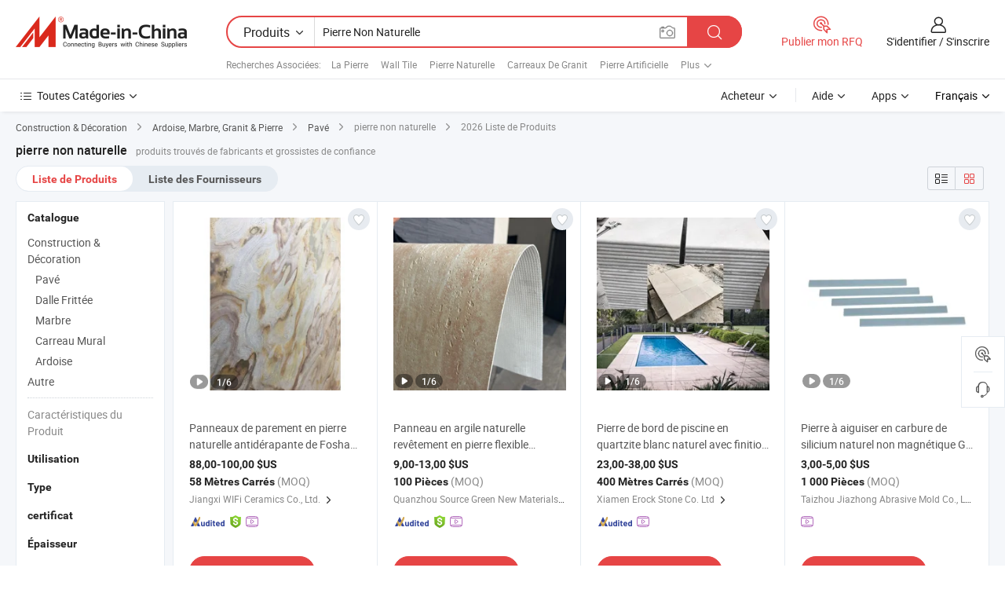

--- FILE ---
content_type: text/html;charset=UTF-8
request_url: https://fr.made-in-china.com/tag_search_product/Non-natural-Stone_oggirin_1.html
body_size: 54321
content:

<!DOCTYPE html>
<html
                lang="fr" >
<head>
    <meta content="text/html; charset=utf-8" http-equiv="Content-Type" />
            <base href="//fr.made-in-china.com" />
        <title>pierre non naturelle de Chine, liste de produits pierre non naturelle de Chine sur fr.Made-in-China.com</title>
    <meta content="pierre non naturelle, pierre non naturelle de la Chine, Fournisseurs, Fabricants et Grossistes de pierre non naturelle" name="keywords">
        <meta content="pierre non naturelle de Chine, Rechercher liste de produits de pierre non naturelle de Chine et de fabricants &amp; de fournisseurs de pierre non naturelle de Chine sur fr.Made-in-China.com" name="description">
<link rel="dns-prefetch" href="//www.micstatic.com">
<link rel="preconnect" href="//www.micstatic.com">
<link rel="dns-prefetch" href="//image.made-in-china.com">
<link rel="preconnect" href="//image.made-in-china.com">
<link rel="dns-prefetch" href="//pic.made-in-china.com">
<link rel="preconnect" href="//pic.made-in-china.com">
                    <link rel="preload" as="image" href="https://image.made-in-china.com/391f0j00BTRCryedMjcv/Panneaux-de-parement-en-pierre-naturelle-antid-rapante-de-Foshan-pour-toiture-en-ardoise-et-rev-tement-mural-en-pierre.jpg" >
                <link rel="alternate" hreflang="de" href="https://de.made-in-china.com/tag_search_product/Non-natural-Stone_oggirin_1.html" />
            <link rel="alternate" hreflang="hi" href="https://hi.made-in-china.com/tag_search_product/Non-natural-Stone_oggirin_1.html" />
            <link rel="alternate" hreflang="ru" href="https://ru.made-in-china.com/tag_search_product/Non-natural-Stone_oggirin_1.html" />
            <link rel="alternate" hreflang="pt" href="https://pt.made-in-china.com/tag_search_product/Non-natural-Stone_oggirin_1.html" />
            <link rel="alternate" hreflang="ko" href="https://kr.made-in-china.com/tag_search_product/Non-natural-Stone_oggirin_1.html" />
            <link rel="alternate" hreflang="en" href="https://www.made-in-china.com/products-search/hot-china-products/Non-natural_Stone.html" />
            <link rel="alternate" hreflang="it" href="https://it.made-in-china.com/tag_search_product/Non-natural-Stone_oggirin_1.html" />
            <link rel="alternate" hreflang="fr" href="https://fr.made-in-china.com/tag_search_product/Non-natural-Stone_oggirin_1.html" />
            <link rel="alternate" hreflang="es" href="https://es.made-in-china.com/tag_search_product/Non-natural-Stone_oggirin_1.html" />
            <link rel="alternate" hreflang="x-default" href="https://www.made-in-china.com/products-search/hot-china-products/Non-natural_Stone.html" />
            <link rel="alternate" hreflang="ar" href="https://sa.made-in-china.com/tag_search_product/Non-natural-Stone_oggirin_1.html" />
            <link rel="alternate" hreflang="vi" href="https://vi.made-in-china.com/tag_search_product/Non-natural-Stone_oggirin_1.html" />
            <link rel="alternate" hreflang="th" href="https://th.made-in-china.com/tag_search_product/Non-natural-Stone_oggirin_1.html" />
            <link rel="alternate" hreflang="ja" href="https://jp.made-in-china.com/tag_search_product/Non-natural-Stone_oggirin_1.html" />
            <link rel="alternate" hreflang="id" href="https://id.made-in-china.com/tag_search_product/Non-natural-Stone_oggirin_1.html" />
            <link rel="alternate" hreflang="nl" href="https://nl.made-in-china.com/tag_search_product/Non-natural-Stone_oggirin_1.html" />
            <link rel="alternate" hreflang="tr" href="https://tr.made-in-china.com/tag_search_product/Non-natural-Stone_oggirin_1.html" />
    <link type="text/css" rel="stylesheet" href="https://www.micstatic.com/landing/www/qp/css/search-list-qp_f88bd609.css" /> <link type="text/css" rel="stylesheet" href="https://www.micstatic.com/landing/www/qp/css/refine-navigation_49434e71.css" /> <link type="text/css" rel="stylesheet" href="https://www.micstatic.com/landing/www/qp/css/qp_mlan_d9434333.css" /> 
    <link type="text/css" rel="stylesheet" href="https://www.micstatic.com/landing/www/qp/css/modules/swiper@7.0.5-bundle.min_f7b0d48b.css" /> <link rel="canonical" href="https://fr.made-in-china.com/tag_search_product/Non-natural-Stone_oggirin_1.html"/>
	      <link rel="next" href="https://fr.made-in-china.com/tag_search_product/Non-natural-Stone_oggirin_2.html"/>
                      <link rel="alternate" media="only screen and (max-width:640)" href="https://m.made-in-china.com/hot-china-products/pierre_non_naturelle.html">
    <style>
        body{
            min-width: 1024px;
        }
    </style>
<!-- Polyfill Code Begin --><script chaset="utf-8" type="text/javascript" src="https://www.micstatic.com/polyfill/polyfill-simplify_eb12d58d.js"></script><!-- Polyfill Code End --></head>
<body class="layout-auto gallary " probe-clarity="false" >
<input type="hidden" name="needFetchLanguageByAjax" value="false" class="J-needFetchLanguageByAjax">
    <div id="header" ></div>
<script>
    function headerMlanInit() {
        const funcName = 'headerMlan';
        const app = new window[funcName]({target: document.getElementById('header'), props: {props: {"pageType":2,"logoTitle":"Fabricants et fournisseurs","logoUrl":null,"base":{"buyerInfo":{"service":"Service","newUserGuide":"Guide du Débutant","auditReport":"Audited Suppliers' Reports","meetSuppliers":"Meet Suppliers","onlineTrading":"Secured Trading Service","buyerCenter":"Centre d'Achat","contactUs":"Nous Contacter","search":"Découvrir","prodDirectory":"Répertoire des Produits","supplierDiscover":"Supplier Discover","sourcingRequest":"Publier la Demande d'Achat","quickLinks":"Quick Links","myFavorites":"Mes Favoris","visitHistory":"Historique de Navigation","buyer":"Acheteur","blog":"Perspectives Commerciales"},"supplierInfo":{"supplier":"Fournisseur","joinAdvance":"加入高级会员","tradeServerMarket":"外贸服务市场","memberHome":"外贸e家","cloudExpo":"Smart Expo云展会","onlineTrade":"交易服务","internationalLogis":"国际物流","northAmericaBrandSailing":"北美全渠道出海","micDomesticTradeStation":"中国制造网内贸站"},"helpInfo":{"whyMic":"Why Made-in-China.com","auditSupplierWay":"Comment Auditons-nous les Fournisseurs","securePaymentWay":"Comment Sécurisons-nous les Paiements","submitComplaint":"Soumettre une plainte","contactUs":"Nous Contacter","faq":"FAQ","help":"Aide"},"appsInfo":{"downloadApp":"Téléchargez l'App!","forBuyer":"Pour l'Acheteur","forSupplier":"Pour le Fournisseur","exploreApp":"Découvrez les Remises Exclusives de l'Application","apps":"Apps"},"languages":[{"lanCode":0,"simpleName":"en","name":"English","value":"//www.made-in-china.com/products-search/hot-china-products/Non-natural_Stone.html","htmlLang":"en"},{"lanCode":5,"simpleName":"es","name":"Español","value":"//es.made-in-china.com/tag_search_product/Non-natural-Stone_oggirin_1.html","htmlLang":"es"},{"lanCode":4,"simpleName":"pt","name":"Português","value":"//pt.made-in-china.com/tag_search_product/Non-natural-Stone_oggirin_1.html","htmlLang":"pt"},{"lanCode":2,"simpleName":"fr","name":"Français","value":"//fr.made-in-china.com/","htmlLang":"fr"},{"lanCode":3,"simpleName":"ru","name":"Русский язык","value":"//ru.made-in-china.com/tag_search_product/Non-natural-Stone_oggirin_1.html","htmlLang":"ru"},{"lanCode":8,"simpleName":"it","name":"Italiano","value":"//it.made-in-china.com/tag_search_product/Non-natural-Stone_oggirin_1.html","htmlLang":"it"},{"lanCode":6,"simpleName":"de","name":"Deutsch","value":"//de.made-in-china.com/tag_search_product/Non-natural-Stone_oggirin_1.html","htmlLang":"de"},{"lanCode":7,"simpleName":"nl","name":"Nederlands","value":"//nl.made-in-china.com/tag_search_product/Non-natural-Stone_oggirin_1.html","htmlLang":"nl"},{"lanCode":9,"simpleName":"sa","name":"العربية","value":"//sa.made-in-china.com/tag_search_product/Non-natural-Stone_oggirin_1.html","htmlLang":"ar"},{"lanCode":11,"simpleName":"kr","name":"한국어","value":"//kr.made-in-china.com/tag_search_product/Non-natural-Stone_oggirin_1.html","htmlLang":"ko"},{"lanCode":10,"simpleName":"jp","name":"日本語","value":"//jp.made-in-china.com/tag_search_product/Non-natural-Stone_oggirin_1.html","htmlLang":"ja"},{"lanCode":12,"simpleName":"hi","name":"हिन्दी","value":"//hi.made-in-china.com/tag_search_product/Non-natural-Stone_oggirin_1.html","htmlLang":"hi"},{"lanCode":13,"simpleName":"th","name":"ภาษาไทย","value":"//th.made-in-china.com/tag_search_product/Non-natural-Stone_oggirin_1.html","htmlLang":"th"},{"lanCode":14,"simpleName":"tr","name":"Türkçe","value":"//tr.made-in-china.com/tag_search_product/Non-natural-Stone_oggirin_1.html","htmlLang":"tr"},{"lanCode":15,"simpleName":"vi","name":"Tiếng Việt","value":"//vi.made-in-china.com/tag_search_product/Non-natural-Stone_oggirin_1.html","htmlLang":"vi"},{"lanCode":16,"simpleName":"id","name":"Bahasa Indonesia","value":"//id.made-in-china.com/tag_search_product/Non-natural-Stone_oggirin_1.html","htmlLang":"id"}],"showMlan":true,"showRules":false,"rules":"Rules","language":"fr","menu":"Menu","subTitle":null,"subTitleLink":null,"stickyInfo":null},"categoryRegion":{"categories":"Toutes Catégories","categoryList":[{"name":"Agriculture & Nourriture","value":"https://fr.made-in-china.com/category1_Agriculture-Food/Agriculture-Food_usssssssss.html","catCode":"1000000000"},{"name":"Vêtement & Accessoires","value":"https://fr.made-in-china.com/category1_Apparel-Accessories/Apparel-Accessories_uussssssss.html","catCode":"1100000000"},{"name":"Arts & Métiers","value":"https://fr.made-in-china.com/category1_Arts-Crafts/Arts-Crafts_uyssssssss.html","catCode":"1200000000"},{"name":"Pièces & Accessoires d'Auto et de Moto","value":"https://fr.made-in-china.com/category1_Auto-Motorcycle-Parts-Accessories/Auto-Motorcycle-Parts-Accessories_yossssssss.html","catCode":"2900000000"},{"name":"Sacs, Valises & Boîtes","value":"https://fr.made-in-china.com/category1_Bags-Cases-Boxes/Bags-Cases-Boxes_yhssssssss.html","catCode":"2600000000"},{"name":"Produits Chimiques","value":"https://fr.made-in-china.com/category1_Chemicals/Chemicals_uissssssss.html","catCode":"1300000000"},{"name":"Produits Informatiques","value":"https://fr.made-in-china.com/category1_Computer-Products/Computer-Products_iissssssss.html","catCode":"3300000000"},{"name":"Construction & Décoration","value":"https://fr.made-in-china.com/category1_Construction-Decoration/Construction-Decoration_ugssssssss.html","catCode":"1500000000"},{"name":"Électroniques de Consommation","value":"https://fr.made-in-china.com/category1_Consumer-Electronics/Consumer-Electronics_unssssssss.html","catCode":"1400000000"},{"name":"Électricité & Électronique","value":"https://fr.made-in-china.com/category1_Electrical-Electronics/Electrical-Electronics_uhssssssss.html","catCode":"1600000000"},{"name":"Meuble","value":"https://fr.made-in-china.com/category1_Furniture/Furniture_yessssssss.html","catCode":"2700000000"},{"name":"Santé & Hygiène","value":"https://fr.made-in-china.com/category1_Health-Medicine/Health-Medicine_uessssssss.html","catCode":"1700000000"},{"name":"Équipement Industriel & Composants","value":"https://fr.made-in-china.com/category1_Industrial-Equipment-Components/Industrial-Equipment-Components_inssssssss.html","catCode":"3400000000"},{"name":"Instruments & Compteurs","value":"https://fr.made-in-china.com/category1_Instruments-Meters/Instruments-Meters_igssssssss.html","catCode":"3500000000"},{"name":"Industrie Légère & Articles d'Usage Courant","value":"https://fr.made-in-china.com/category1_Light-Industry-Daily-Use/Light-Industry-Daily-Use_urssssssss.html","catCode":"1800000000"},{"name":"Luminaire & Éclairage","value":"https://fr.made-in-china.com/category1_Lights-Lighting/Lights-Lighting_isssssssss.html","catCode":"3000000000"},{"name":"Machinerie de Fabrication & de Façonnage","value":"https://fr.made-in-china.com/category1_Manufacturing-Processing-Machinery/Manufacturing-Processing-Machinery_uossssssss.html","catCode":"1900000000"},{"name":"Métallurgie, Minéral & Énergie","value":"https://fr.made-in-china.com/category1_Metallurgy-Mineral-Energy/Metallurgy-Mineral-Energy_ysssssssss.html","catCode":"2000000000"},{"name":"Fournitures de Bureau","value":"https://fr.made-in-china.com/category1_Office-Supplies/Office-Supplies_yrssssssss.html","catCode":"2800000000"},{"name":"Emballage & Impression","value":"https://fr.made-in-china.com/category1_Packaging-Printing/Packaging-Printing_ihssssssss.html","catCode":"3600000000"},{"name":"Sécurité & Protection","value":"https://fr.made-in-china.com/category1_Security-Protection/Security-Protection_ygssssssss.html","catCode":"2500000000"},{"name":"Service","value":"https://fr.made-in-china.com/category1_Service/Service_ynssssssss.html","catCode":"2400000000"},{"name":"Sports & Loisirs","value":"https://fr.made-in-china.com/category1_Sporting-Goods-Recreation/Sporting-Goods-Recreation_iussssssss.html","catCode":"3100000000"},{"name":"Textile","value":"https://fr.made-in-china.com/category1_Textile/Textile_yussssssss.html","catCode":"2100000000"},{"name":"Outils & Quincaillerie","value":"https://fr.made-in-china.com/category1_Tools-Hardware/Tools-Hardware_iyssssssss.html","catCode":"3200000000"},{"name":"Jouets","value":"https://fr.made-in-china.com/category1_Toys/Toys_yyssssssss.html","catCode":"2200000000"},{"name":"Transport","value":"https://fr.made-in-china.com/category1_Transportation/Transportation_yissssssss.html","catCode":"2300000000"}],"more":"Plus"},"searchRegion":{"show":true,"lookingFor":"Dites-nous ce que vous recherchez...","homeUrl":"//fr.made-in-china.com","products":"Produits","suppliers":"Fournisseurs","auditedFactory":null,"uploadImage":"Télécharger une image","max20MbPerImage":"Maximum 20 Mo par image","yourRecentKeywords":"Vos Mots clés Récents","clearHistory":"Effacer l'Historique","popularSearches":"Recherches Associées","relatedSearches":"Plus","more":null,"maxSizeErrorMsg":"Le téléchargement a échoué. La taille maximale de l'image est de 20 Mo.","noNetworkErrorMsg":"Pas de connexion réseau. Veuillez vérifier vos paramètres réseau et réessayer.","uploadFailedErrorMsg":"Échec du téléchargement.Format d'image incorrect. Formats pris en charge: JPG, PNG, BMP.","relatedList":[{"word":"La Pierre","adsData":"La Pierre","link":"https://fr.made-in-china.com/tag_search_product/Stone_ugyhn_1.html","title":"Stone"},{"word":"Wall Tile","adsData":"Wall Tile","link":"https://fr.made-in-china.com/tag_search_product/Wall-Tile_uuenren_1.html","title":"Wall Tile"},{"word":"Pierre Naturelle","adsData":"Pierre Naturelle","link":"https://fr.made-in-china.com/tag_search_product/Natural-Stone_iyhon_1.html","title":"Natural Stone"},{"word":"Carreaux De Granit","adsData":"Carreaux De Granit","link":"https://fr.made-in-china.com/tag_search_product/Granite-Tiles_egugun_1.html","title":"Granite Tiles"},{"word":"Pierre Artificielle","adsData":"Pierre Artificielle","link":"https://fr.made-in-china.com/tag_search_product/Artificial-Stone_yroun_1.html","title":"Artificial Stone"},{"word":"Pierre De Quartz","adsData":"Pierre De Quartz","link":"https://fr.made-in-china.com/tag_search_product/Quartz-Stone_ngynn_1.html","title":"Quartz Stone"},{"word":"Pierre De Mur","adsData":"Pierre De Mur","link":"https://fr.made-in-china.com/tag_search_product/Wall-Stone_nhghrn_1.html","title":"Wall Stone"},{"word":"Pierre De Granit Naturel","adsData":"Pierre De Granit Naturel","link":"https://fr.made-in-china.com/tag_search_product/Natural-Granite-Stone_usrigohn_1.html","title":"natural granite stone"},{"word":"Pierre Naturelle De Chine","adsData":"Pierre Naturelle De Chine","link":"https://fr.made-in-china.com/tag_search_product/China-Natural-Stone_ogniren_1.html","title":"china natural stone"}],"relatedTitle":null,"relatedTitleLink":null,"formParams":null,"mlanFormParams":{"keyword":"Pierre Non Naturelle","inputkeyword":"Pierre Non Naturelle","type":null,"currentTab":null,"currentPage":null,"currentCat":null,"currentRegion":null,"currentProp":null,"submitPageUrl":null,"parentCat":null,"otherSearch":null,"currentAllCatalogCodes":null,"sgsMembership":null,"memberLevel":null,"topOrder":null,"size":null,"more":"plus","less":"less","staticUrl50":null,"staticUrl10":null,"staticUrl30":null,"condition":"0","conditionParamsList":[{"condition":"0","conditionName":null,"action":"/productSearch?keyword=#word#","searchUrl":null,"inputPlaceholder":null},{"condition":"1","conditionName":null,"action":"/companySearch?keyword=#word#","searchUrl":null,"inputPlaceholder":null}]},"enterKeywordTips":"Veuillez entrer un mot-clé au moins pour votre recherche.","openMultiSearch":false},"frequentRegion":{"rfq":{"rfq":"Publier mon RFQ","searchRfq":"Search RFQs","acquireRfqHover":"Dites-nous ce dont vous avez besoin et essayez la méthode simple pour obtenir des devis !","searchRfqHover":"Discover quality RFQs and connect with big-budget buyers"},"account":{"account":"Compte","signIn":"S'identifier","join":"S'inscrire","newUser":"Nouvel Utilisateur","joinFree":"S'inscrire","or":"Ou","socialLogin":"En cliquant sur Se connecter, S'inscrire gratuitement ou Continuer avec Facebook, Linkedin, Twitter, Google, %s, j'accepte le %sUser Agreement%s et la %sPrivacy Policy%s","message":"Messages","quotes":"Citations","orders":"Ordres","favorites":"Collection","visitHistory":"Historique de Navigation","postSourcingRequest":"Publier la Demande d'Achat","hi":"Bonjour","signOut":"Se Déconnecter","manageProduct":"Gérer les produits","editShowroom":"Modifier la salle d'exposition","username":"","userType":null,"foreignIP":true,"currentYear":2026,"userAgreement":"Accord d’Utilisateur","privacyPolicy":"Politique de Confidentialité"},"message":{"message":"Messages","signIn":"S'identifier","join":"S'inscrire","newUser":"Nouvel Utilisateur","joinFree":"S'inscrire","viewNewMsg":"Sign in to view the new messages","inquiry":"Demandes","rfq":"RFQs","awaitingPayment":"Awaiting payments","chat":"Discuter","awaitingQuotation":"En attente de devis"},"cart":{"cart":"Panier de Demande"}},"busiRegion":null,"previewRegion":null}}});
		const hoc=o=>(o.__proto__.$get=function(o){return this.$$.ctx[this.$$.props[o]]},o.__proto__.$getKeys=function(){return Object.keys(this.$$.props)},o.__proto__.$getProps=function(){return this.$get("props")},o.__proto__.$setProps=function(o){var t=this.$getKeys(),s={},p=this;t.forEach(function(o){s[o]=p.$get(o)}),s.props=Object.assign({},s.props,o),this.$set(s)},o.__proto__.$help=function(){console.log("\n            $set(props): void             | 设置props的值\n            $get(key: string): any        | 获取props指定key的值\n            $getKeys(): string[]          | 获取props所有key\n            $getProps(): any              | 获取props里key为props的值（适用nail）\n            $setProps(params: any): void  | 设置props里key为props的值（适用nail）\n            $on(ev, callback): func       | 添加事件监听，返回移除事件监听的函数\n            $destroy(): void              | 销毁组件并触发onDestroy事件\n        ")},o);
        window[`${funcName}Api`] = hoc(app);
    };
</script><script type="text/javascript" crossorigin="anonymous" onload="headerMlanInit()" src="https://www.micstatic.com/nail/pc/header-mlan_6f301846.js"></script><div class="auto-size J-auto-size">
    <input type="hidden" id="sensor_pg_v" value="st:qp,m:pierre non naturelle,p:1,tp:103,stp:10301,plate:show_wd,tp:103,stp:10301,abt:null,abp:a"/>
        <input type="hidden" id="appendQueryParam" value=""/>
    <input type="hidden" id="completeProdParam" value="[&quot;WfqRcjyvLhkP&quot;,&quot;BpZRUCSbMPhK&quot;,&quot;HmgriaGxVvVy&quot;,&quot;XmprGHhovyYQ&quot;,&quot;CrZYUnvuCLWX&quot;,&quot;bAyrYnJoJhck&quot;,&quot;ZQDpljicEvhH&quot;,&quot;EZTAjlNBZvag&quot;,&quot;JOWAMnFYYXtp&quot;,&quot;qUsRrYHyCiVW&quot;,&quot;kXfnxvKrHehI&quot;,&quot;pZhAwJzdrvtN&quot;,&quot;qagUYPVObKkL&quot;,&quot;jtfpVLvOhDcn&quot;,&quot;uFHGEBmAVNpJ&quot;,&quot;UNBQXWhuhgVm&quot;,&quot;XbfQFuUSnVcW&quot;,&quot;UaerITMvbNki&quot;,&quot;aOAGrkgyviTU&quot;,&quot;rQvUxIYGIZpk&quot;,&quot;jZUfLOqVLeTk&quot;,&quot;GZcTvqskCfRg&quot;,&quot;LZdAgCrcZzah&quot;,&quot;cOnTHqilYtre&quot;,&quot;NSsmMjRCcvVy&quot;,&quot;KZHfPVrjASTD&quot;,&quot;FOZtpPKrnQAX&quot;,&quot;YKsEHoxvafht&quot;,&quot;PTIYgKHcvzVm&quot;,&quot;jAQrvdUkhnpF&quot;]"/>
    <input type="hidden" id="prodKeyword" value="Non-natural_Stone"/>
    <input type="hidden" name="user_behavior_trace_id" id="user_behavior_trace_id" value="1jg3mog2u3c8j"/>
        <div class="page cf">
                <div itemscope itemtype="https://schema.org/BreadcrumbList" class="crumb grid">
                                                <span itemprop="itemListElement" itemscope itemtype="https://schema.org/ListItem">
                        <a itemprop="item" href="https://fr.made-in-china.com/category1_Construction-Decoration/Construction-Decoration_ugssssssss.html">
                            <span itemprop="name">Construction &amp; Décoration</span>
                        </a>
                        <meta itemprop="position" content="1"/>
                    </span>
                    <i class="ob-icon icon-right"></i>
                                                                                                <span itemprop="itemListElement" itemscope itemtype="https://schema.org/ListItem">
                        <a itemprop="item" href="https://fr.made-in-china.com/category23_Construction-Decoration/Slate-Marble-Granite-Stone_ugiussssss_1.html">
                            <span itemprop="name">Ardoise, Marbre, Granit &amp; Pierre</span>
                        </a>
                        <meta itemprop="position" content="2"/>
                    </span>
                    <i class="ob-icon icon-right"></i>
                                                                                                <span itemprop="itemListElement" itemscope itemtype="https://schema.org/ListItem">
                        <a itemprop="item" href="https://fr.made-in-china.com/category23_Construction-Decoration/Paving-Stone_ugiuuyssss_1.html">
                            <span itemprop="name">Pavé</span>
                        </a>
                        <meta itemprop="position" content="3"/>
                    </span>
                    <i class="ob-icon icon-right"></i>
                                    <span>pierre non naturelle</span>
                                        <i class="ob-icon icon-right"></i>
            <span>
                                     2026 Liste de Produits
                            </span>
        </div>
        <input id="J-strong-words" name="strong-words" type="hidden" value="{&quot;strongWordList&quot;:[&quot;Non-natural Stone&quot;]}" />
        <input id="ads_word" name="ads_word" type="hidden" value="pierre non naturelle" />
        <input type="hidden" id="qaSource" value="1">
        <input type="hidden" name="iqa-portrait" id="iqa-portrait" value="" />
        <input id="compareFromPage" name="compareFromPage" type="hidden" value="3" />
        <input id="contactUrlParam" type="hidden" value="${contactUrlParam}" />
        <input id="J-isLanding" type="hidden" value="true" />
        <div class="page-wrap search-list new-search-list cf">
                                                <div class="search-list-container main-wrap">
                <div class="main">
                    <div class="num-found">
    <h1 class="product_word">pierre non naturelle</h1>
                    produits trouvés de fabricants et grossistes de confiance
        </div>
                    <div class="search-filter-bar">
                        <div class="list-tab">
                            <ul class="tab">
                                <li class="selected"><a>
                                                                            Liste de Produits
                                                                    </a></li>
                                <li>
                                                                            <a href="https://fr.made-in-china.com/manufacturers/non-natural-stone.html">
                                            Liste des Fournisseurs
                                        </a>
                                                                    </li>
                                                                                            </ul>
                        </div>
                        <div class="view-type cf">
<input type="hidden" value="https://fr.made-in-china.com/tag_search_product/Non-natural-Stone_oggirin_1.html" id="firstPageUrl">
<div class="refine-sort">
    <div class="list-switch">
        <span class="text"> Voir: </span>
        <span class="list-switch-types">
                <a href="javascript:;"ads-data="t:90,md:1,c:2" onclick="if(saveViewTypeCookie){saveViewTypeCookie(1)}" ontouchstart="if(saveViewTypeCookie){saveViewTypeCookie(1)}" rel="nofollow"
                   class="list-switch-btn list-switch-btn-left unselect ">
					<i class="ob-icon icon-list"></i>
					<div class="tip arrow-bottom tip-switch-list">
                         <div class="tip-con">
                             <p class="tip-para">Vue de la Liste</p>
                         </div>
                             <span class="arrow arrow-out">
                                 <span class="arrow arrow-in"></span>
                             </span>
                     </div>
                </a>
                <a href="javascript:;" onclick="" ontouchstart="" rel="nofollow"
                   class="list-switch-btn list-switch-btn-right selected ">
					<i class="ob-icon icon-gallery"></i>
					<div class="tip arrow-bottom tip-switch-gallery">
                         <div class="tip-con">
                             <p class="tip-para">Vue de la Galerie</p>
                         </div>
                             <span class="arrow arrow-out">
                                 <span class="arrow arrow-in"></span>
                             </span>
                     </div>
                </a>
				</span>
    </div>
</div> </div>
                    </div>
                                                            <div class="search-list">
                        <div class="prod-list J-prod-list gallary ">
 <!-- topRank -->
<!-- product -->
<div class="list-img" id="product-div1" data-show-type="interstAd" faw-module="Search_prod_list" cz-id="WfqRcjyvLhkP">
     <div class="list-img-wrap">
         <div class="products-item">
             <!-- 图片 -->
			               <div class="prod-img prod-img-space img-total slide-prod J-slider-prod">
                 <div class="img-box swiper-container J-slider-prod-box">
					<div class="img-list swiper-wrapper prod-banner-list" ads-data="t:6,aid:,flx_deliv_tp:comb,ads_tp:,abt:,abp:a,srv_id:,si:1,md:3,pdid:WfqRcjyvLhkP,ps:,a:1,mds:30,c:2,is_trade:1,is_sample:1,is_rushorder:0,pcid:CeWEOdXDQGIZ,pa:,is_3d_prod:0" faw-exposure id="banner-slider">
																													 																																			<a rel="nofollow" class="img-wrap swiper-slide img-thumb-auto J-lazyimgs" referrerpolicy="unsafe-url" href="https://fr.made-in-china.com/co_wificeramics/product_Foshan-Natural-Stone-Non-Slip-Stone-Veneer-Panels-Roof-Slate-Wall-Cladding-Stone_yughrgigrg.html" target="_blank" ads-data="t:6,aid:,flx_deliv_tp:comb,ads_tp:,abt:,abp:a,srv_id:,ads_srv_tp:,isrec:,recu:,recv:,si:1,md:3,pdid:WfqRcjyvLhkP,ps:,a:1,mds:30,c:2,pcid:CeWEOdXDQGIZ,st:8,is_trade:1,is_sample:1,is_rushorder:0,pa:8,is_3d_prod:0">
										<div class="img-thumb-inner">
												<img class="J-firstLazyload" src="https://www.micstatic.com/common/img/space.png?_v=1769577708102" data-original="https://image.made-in-china.com/391f0j00BTRCryedMjcv/Panneaux-de-parement-en-pierre-naturelle-antid-rapante-de-Foshan-pour-toiture-en-ardoise-et-rev-tement-mural-en-pierre.webp" alt="Panneaux de parement en pierre naturelle antid&eacute;rapante de Foshan pour toiture en ardoise et rev&ecirc;tement mural en pierre">
										</div>
						 			</a>
																																												<a rel="nofollow" class="img-wrap swiper-slide img-thumb-auto J-lazyimgs" referrerpolicy="unsafe-url" href="https://fr.made-in-china.com/co_wificeramics/product_Foshan-Natural-Stone-Non-Slip-Stone-Veneer-Panels-Roof-Slate-Wall-Cladding-Stone_yughrgigrg.html" target="_blank" ads-data="t:6,aid:,flx_deliv_tp:comb,ads_tp:,abt:,abp:a,srv_id:,ads_srv_tp:,isrec:,recu:,recv:,si:1,md:3,pdid:WfqRcjyvLhkP,ps:,a:1,mds:30,c:2,pcid:CeWEOdXDQGIZ,st:8,is_trade:1,is_sample:1,is_rushorder:0,pa:8,is_3d_prod:0">
										<div class="img-thumb-inner">
												<img src="https://www.micstatic.com/common/img/space.png?_v=1769577708102" data-original="https://image.made-in-china.com/391f0j00ZERCraesZScB/Panneaux-de-parement-en-pierre-naturelle-antid-rapante-de-Foshan-pour-toiture-en-ardoise-et-rev-tement-mural-en-pierre.webp" alt="Panneaux de parement en pierre naturelle antid&eacute;rapante de Foshan pour toiture en ardoise et rev&ecirc;tement mural en pierre">
										</div>
						 			</a>
																																												<a rel="nofollow" class="img-wrap swiper-slide img-thumb-auto J-lazyimgs" referrerpolicy="unsafe-url" href="https://fr.made-in-china.com/co_wificeramics/product_Foshan-Natural-Stone-Non-Slip-Stone-Veneer-Panels-Roof-Slate-Wall-Cladding-Stone_yughrgigrg.html" target="_blank" ads-data="t:6,aid:,flx_deliv_tp:comb,ads_tp:,abt:,abp:a,srv_id:,ads_srv_tp:,isrec:,recu:,recv:,si:1,md:3,pdid:WfqRcjyvLhkP,ps:,a:1,mds:30,c:2,pcid:CeWEOdXDQGIZ,st:8,is_trade:1,is_sample:1,is_rushorder:0,pa:8,is_3d_prod:0">
										<div class="img-thumb-inner">
												<img src="https://www.micstatic.com/common/img/space.png?_v=1769577708102" data-original="https://image.made-in-china.com/391f0j00KtYCugMEgZke/Panneaux-de-parement-en-pierre-naturelle-antid-rapante-de-Foshan-pour-toiture-en-ardoise-et-rev-tement-mural-en-pierre.webp" alt="Panneaux de parement en pierre naturelle antid&eacute;rapante de Foshan pour toiture en ardoise et rev&ecirc;tement mural en pierre">
										</div>
						 			</a>
																																												<a rel="nofollow" class="img-wrap swiper-slide img-thumb-auto J-lazyimgs" referrerpolicy="unsafe-url" href="https://fr.made-in-china.com/co_wificeramics/product_Foshan-Natural-Stone-Non-Slip-Stone-Veneer-Panels-Roof-Slate-Wall-Cladding-Stone_yughrgigrg.html" target="_blank" ads-data="t:6,aid:,flx_deliv_tp:comb,ads_tp:,abt:,abp:a,srv_id:,ads_srv_tp:,isrec:,recu:,recv:,si:1,md:3,pdid:WfqRcjyvLhkP,ps:,a:1,mds:30,c:2,pcid:CeWEOdXDQGIZ,st:8,is_trade:1,is_sample:1,is_rushorder:0,pa:8,is_3d_prod:0">
										<div class="img-thumb-inner">
												<img src="https://www.micstatic.com/common/img/space.png?_v=1769577708102" data-original="https://image.made-in-china.com/391f0j00sQRCzhBPZZkM/Panneaux-de-parement-en-pierre-naturelle-antid-rapante-de-Foshan-pour-toiture-en-ardoise-et-rev-tement-mural-en-pierre.webp" alt="Panneaux de parement en pierre naturelle antid&eacute;rapante de Foshan pour toiture en ardoise et rev&ecirc;tement mural en pierre">
										</div>
						 			</a>
																																												<a rel="nofollow" class="img-wrap swiper-slide img-thumb-auto J-lazyimgs" referrerpolicy="unsafe-url" href="https://fr.made-in-china.com/co_wificeramics/product_Foshan-Natural-Stone-Non-Slip-Stone-Veneer-Panels-Roof-Slate-Wall-Cladding-Stone_yughrgigrg.html" target="_blank" ads-data="t:6,aid:,flx_deliv_tp:comb,ads_tp:,abt:,abp:a,srv_id:,ads_srv_tp:,isrec:,recu:,recv:,si:1,md:3,pdid:WfqRcjyvLhkP,ps:,a:1,mds:30,c:2,pcid:CeWEOdXDQGIZ,st:8,is_trade:1,is_sample:1,is_rushorder:0,pa:8,is_3d_prod:0">
										<div class="img-thumb-inner">
												<img src="https://www.micstatic.com/common/img/space.png?_v=1769577708102" data-original="https://image.made-in-china.com/391f0j00StfvpeMhEjqB/Panneaux-de-parement-en-pierre-naturelle-antid-rapante-de-Foshan-pour-toiture-en-ardoise-et-rev-tement-mural-en-pierre.webp" alt="Panneaux de parement en pierre naturelle antid&eacute;rapante de Foshan pour toiture en ardoise et rev&ecirc;tement mural en pierre">
										</div>
						 			</a>
																																												<a rel="nofollow" class="img-wrap swiper-slide img-thumb-auto J-lazyimgs" referrerpolicy="unsafe-url" href="https://fr.made-in-china.com/co_wificeramics/product_Foshan-Natural-Stone-Non-Slip-Stone-Veneer-Panels-Roof-Slate-Wall-Cladding-Stone_yughrgigrg.html" target="_blank" ads-data="t:6,aid:,flx_deliv_tp:comb,ads_tp:,abt:,abp:a,srv_id:,ads_srv_tp:,isrec:,recu:,recv:,si:1,md:3,pdid:WfqRcjyvLhkP,ps:,a:1,mds:30,c:2,pcid:CeWEOdXDQGIZ,st:8,is_trade:1,is_sample:1,is_rushorder:0,pa:8,is_3d_prod:0">
										<div class="img-thumb-inner">
												<img src="https://www.micstatic.com/common/img/space.png?_v=1769577708102" data-original="https://image.made-in-china.com/391f0j00ZtfCrnMBlSqv/Panneaux-de-parement-en-pierre-naturelle-antid-rapante-de-Foshan-pour-toiture-en-ardoise-et-rev-tement-mural-en-pierre.webp" alt="Panneaux de parement en pierre naturelle antid&eacute;rapante de Foshan pour toiture en ardoise et rev&ecirc;tement mural en pierre">
										</div>
						 			</a>
																																													</div>
					 					 						 <a referrerpolicy="unsafe-url" href="https://fr.made-in-china.com/co_wificeramics/product_Foshan-Natural-Stone-Non-Slip-Stone-Veneer-Panels-Roof-Slate-Wall-Cladding-Stone_yughrgigrg.html#slideVideo" target="_blank" rel="nofollow"
							class="has-icon has-video-icon"><img src="https://www.micstatic.com/landing/www/qp/img/video_456aa956.svg" alt="Vidéo"/></a>
					 					 					 						 <a referrerpolicy="unsafe-url" href="https://fr.made-in-china.com/co_wificeramics/product_Foshan-Natural-Stone-Non-Slip-Stone-Veneer-Panels-Roof-Slate-Wall-Cladding-Stone_yughrgigrg.html" target="_blank" rel="nofollow" class="has-page swiper-page-wrap">
							 <span class="page-current">1</span>/
							 <span class="page-total">6</span>
						 </a>
					 					 					 						 <a class="img-left J-slide-left" href="javascript:;"><i class="ob-icon icon-left"></i></a>
						 <a class="img-right J-slide-right" href="javascript:;"><i class="ob-icon icon-right"></i></a>
					 				 </div>
				 					 <div class="pagination J-pagination">
						 <span class="swiper-pagination-switch swiper-visible-switch swiper-active-switch"></span>
						 <span class="swiper-pagination-switch"></span>
						 <span class="swiper-pagination-switch"></span>
					 </div>
				 			 </div>
			 			 				 <a href="javascript:void(0);"
					class="prod-favorite-icon J-add2Fav" cz-type="prod"
					cz-id="WfqRcjyvLhkP" ads-data="st:17,pdid:WfqRcjyvLhkP,pcid:CeWEOdXDQGIZ,is_trade:1,is_sample:1,is_rushorder:0,a:1">
					 <i class="ob-icon icon-heart-f"></i>
					 <i class="ob-icon icon-heart"></i>
					 <div class="tip arrow-top tip-faverite">
						 <div class="tip-con"><p class="tip-para">Collection</p></div>
						 <span class="arrow arrow-out"><span class="arrow arrow-in"></span></span>
					 </div>
				 </a>
			                 <!-- 内容 -->
			 <div id="onlineTradeAble3" style="display:none;">true 1</div>
             <div class="detail">
				 				 <input type="hidden" name="mainProdValue" value="0"/>
				 				 <div class="icon-list certified-logo">
				 					 </div>
				 				 <div class="product-name-wrap
 									">
					 <h2 class="product-name" data-prod-tag="">
						 <a title="Panneaux de parement en pierre naturelle antidérapante de Foshan pour toiture en ardoise et revêtement mural en pierre" referrerpolicy="unsafe-url" href="https://fr.made-in-china.com/co_wificeramics/product_Foshan-Natural-Stone-Non-Slip-Stone-Veneer-Panels-Roof-Slate-Wall-Cladding-Stone_yughrgigrg.html" target="_blank" ads-data="t:6,aid:,flx_deliv_tp:comb,ads_tp:,abt:,abp:a,srv_id:,ads_srv_tp:,isrec:,recu:,recv:,si:1,md:3,pdid:WfqRcjyvLhkP,ps:,a:1,mds:30,c:2,pcid:CeWEOdXDQGIZ,st:2,is_trade:1,is_sample:1,is_rushorder:0,pa:2">
							 Panneaux de parement en pierre naturelle antidérapante de Foshan pour toiture en ardoise et revêtement mural en pierre
						 </a>
					 </h2>
					 					 					 				 </div>
				 <div class="product-property">
					 						 <div class="ellipsis attr-item J-faketitle"><span
								 class="attribute"><strong class="price"><span>88,00</span>-<span>100,00</span> $US</strong></span></div>
					 					 						 <div class="ellipsis attr-item J-faketitle"><span
								 class="attribute"><strong> 58 M&egrave;tres Carr&eacute;s</strong> </span> <span class="moq-text">(MOQ)</span>
						 </div>
					 				 </div>
				 				 <div class="company-info">
					 <div class="company-name ellipsis">
						 <a referrerpolicy="unsafe-url" href="https://fr.made-in-china.com/co_wificeramics/"
							 							 												   class="compnay-name" target="_blank" ads-data="t:6,aid:,flx_deliv_tp:comb,ads_tp:,abt:,abp:a,srv_id:,ads_srv_tp:,isrec:,recu:,recv:,si:1,md:3,pdid:WfqRcjyvLhkP,ps:,a:1,mds:30,c:2,pcid:CeWEOdXDQGIZ,st:3,is_trade:1,is_sample:1,is_rushorder:0,pa:3"
						 >
							 <span title="Jiangxi WIFi Ceramics Co., Ltd.">Jiangxi WIFi Ceramics Co., Ltd.</span>
						 </a>
						 <i class="ob-icon icon-right"></i>
						 <div class="company-name-popup">
							 <div class="name-block">
								 									 <a referrerpolicy="unsafe-url" href="https://fr.made-in-china.com/co_wificeramics/"
									 										 															   target="_blank" class="compnay-name J-compnay-name" ads-data="t:6,aid:,flx_deliv_tp:comb,ads_tp:,abt:,abp:a,srv_id:,ads_srv_tp:,isrec:,recu:,recv:,si:1,md:3,pdid:WfqRcjyvLhkP,ps:,a:1,mds:30,c:2,pcid:CeWEOdXDQGIZ,st:3,is_trade:1,is_sample:1,is_rushorder:0,pa:3,is_3d_prod:0">
										 <span title="Jiangxi WIFi Ceramics Co., Ltd.">Jiangxi WIFi Ceramics Co., Ltd.</span>
									 </a>
								 							 </div>
							 <div class="auth-block">
								 <ul class="auth-block-list">
									 										 <li class="cs-level-info">
											 											 												 <img class="auth-icon" src='https://www.micstatic.com/common/img/icon/diamond_member_16.png?_v=1769577708102' srcset='https://www.micstatic.com/common/img/icon/diamond_member_32.png?_v=1769577708102 2x, https://www.micstatic.com/common/img/icon/diamond_member_16.png?_v=1769577708102 1x' alt="China Supplier - Diamond Member"> Membre Diamant
											 										 </li>
										 											 <li class="as-info">
												 <img class="auth-icon ico-audited" data-title="Audité par une agence d'inspection indépendante" src="https://www.micstatic.com/common/img/icon-new/as-short.png?_v=1769577708102" alt="Fournisseur Audité" />Fournisseur Audité
											 </li>
										 											 <li class="as-info">
												 <img class="auth-icon"
													  src='https://www.micstatic.com/common/img/logo/icon_deal_16.png?_v=1769577708102'
													  srcset='https://www.micstatic.com/common/img/logo/icon_deal_32.png?_v=1769577708102 2x, https://www.micstatic.com/common/img/logo/icon_deal_16.png?_v=1769577708102 1x'
													  alt="Secured Trading">
												 Secured Trading
											 </li>
									 <li class="company-address-info">
										 <i class="ob-icon icon-coordinate"></i>
										 											 Guangdong, China
										 									 </li>
								 </ul>
							 </div>
							 <div class="block-divider"></div>
							 <div class="other-block">
								 <ul>
									 <li>
										 <h2 class="business-type-info">Fabricant/Usine</h2>
									 </li>
									 									 										 <li class="management-certification-info">
											 <span title="ISO 9001, ISO 14001">ISO 9001, ISO 14001</span>
										 </li>
									 								 </ul>
							 </div>
						 </div>
					 </div>
					 <div class="auth-list">
						 							 								 <div class="auth">
									 <a rel="nofollow" target="_blank" referrerpolicy="unsafe-url" href="https://fr.made-in-china.com/co_wificeramics/company_info.html" ads-data="t:6,aid:,flx_deliv_tp:comb,ads_tp:,abt:,abp:a,srv_id:,ads_srv_tp:,isrec:,recu:,recv:,si:1,md:3,pdid:WfqRcjyvLhkP,ps:,a:1,mds:30,c:2,pcid:CeWEOdXDQGIZ,st:4,is_trade:1,is_sample:1,is_rushorder:0,pa:4">
											<span class="left_2 as-logo" data-title="Audité par une agence d'inspection indépendante">
												<img class="auth-icon ico-audited" src="https://www.micstatic.com/common/img/icon-new/as_32.png" alt="Fournisseur Audité" />
											</span>
									 </a>
								 </div>
							 																																																																																																															 							 							 <div class="auth">
						<span class="auth-deal-span">
							<img class="auth-icon" src='https://www.micstatic.com/common/img/logo/icon-deal.png?_v=1769577708102' alt="Secured Trading Service">
							<div class="tip arrow-bottom tip-deal">
								<div class="tip-con">
									<p class="tip-para">Enjoy trading protection from Made-in-China.com</p>
								</div>
								<span class="arrow arrow-out">
									<span class="arrow arrow-in"></span>
								</span>
							</div>
						</span>
							 </div>
							 						 						 							 								 <div class="auth auth-video">
									 <a href="//fr.made-in-china.com/video-channel/wificeramics_WfqRcjyvLhkP_Panneaux-de-parement-en-pierre-naturelle-antid-rapante-de-Foshan-pour-toiture-en-ardoise-et-rev-tement-mural-en-pierre.html" target="_blank"
										ads-data="t:6,aid:,flx_deliv_tp:comb,ads_tp:,abt:,abp:a,srv_id:,ads_srv_tp:,isrec:,recu:,recv:,si:1,md:3,pdid:WfqRcjyvLhkP,ps:,a:1,mds:30,c:2,pcid:CeWEOdXDQGIZ,st:2,is_trade:1,is_sample:1,is_rushorder:0,pa:15,st:15"><img class="auth-icon"
																				  src='https://www.micstatic.com/common/img/logo/video_d4fb84a2.svg'
																				  alt="Voir la vidéo et l'image plus grandes"></a>
									 <div class="tip arrow-bottom tip-video">
										 <div class="tip-con">
											 <p class="tip-para">Voir la vidéo et l'image plus grandes</p>
										 </div>
										 <span class="arrow arrow-out">
												<span class="arrow arrow-in"></span>
											</span>
									 </div>
								 </div>
							 						 					 						 					 </div>
				 </div>
			 </div>
			 <div class="product-btn">
				 				 					 <input type="hidden" value="Contacter" />
					 					 <a fun-inquiry-product
						referrerpolicy="unsafe-url" href="//www.made-in-china.com/sendInquiry/prod_WfqRcjyvLhkP_CeWEOdXDQGIZ.html?from=search&type=cs&target=prod&word=pierre+non+naturelle&seo=1&plant=fr&smode=pc"
						ads-data="t:6,aid:,flx_deliv_tp:comb,ads_tp:,abt:,abp:a,srv_id:,ads_srv_tp:,isrec:,recu:,recv:,si:1,md:3,pdid:WfqRcjyvLhkP,ps:,a:1,mds:30,c:2,pcid:CeWEOdXDQGIZ,st:5,is_trade:1,is_sample:1,is_rushorder:0,pa:5" target="_blank" rel="nofollow" class="btn btn-main btn-small">
						 						 <span class="btn-main-text">Contacter</span>
					 </a>
				 				 <span class="inquiry-action">
			            <b class="tm3_chat_status" lan="fr" ads-data="t:6,aid:,flx_deliv_tp:comb,ads_tp:,abt:,abp:a,srv_id:,ads_srv_tp:,isrec:,recu:,recv:,si:1,md:3,pdid:WfqRcjyvLhkP,ps:,a:1,mds:30,c:2,pcid:CeWEOdXDQGIZ,st:7,is_trade:1,is_sample:1,is_rushorder:0,pa:13" dataId="CeWEOdXDQGIZ_WfqRcjyvLhkP_1" inquiry="//www.made-in-china.com/sendInquiry/prod_WfqRcjyvLhkP_CeWEOdXDQGIZ.html?from=search&type=cs&target=prod&word=pierre+non+naturelle&seo=1&plant=fr&smode=pc" processor="chat" cid="CeWEOdXDQGIZ" style="display:none"></b>
					 					 					 					 			</span>
			 </div>
			 <div class="hide-area">
				                      <div class="property-list">
    												<div class="prop-item">
                                 <label class="prop-lab">Slate résistance à l&apos;érosion: </label>
                                 <span class="prop-val">Antiacide</span>
                             </div>
                        							<div class="prop-item">
                                 <label class="prop-lab">Utilisation: </label>
                                 <span class="prop-val">Toit,Étage,Mur,Aménagement paysager,Décoration</span>
                             </div>
                        							<div class="prop-item">
                                 <label class="prop-lab">Personnalisé: </label>
                                 <span class="prop-val">Non personnalisés</span>
                             </div>
                        							<div class="prop-item">
                                 <label class="prop-lab">Emballage: </label>
                                 <span class="prop-val">cartons et palettes en bois</span>
                             </div>
                        							<div class="prop-item">
                                 <label class="prop-lab">Standard: </label>
                                 <span class="prop-val">610*1220mm&amp;amp;1220*2440mm</span>
                             </div>
                        							<div class="prop-item">
                                 <label class="prop-lab">Marque Déposée: </label>
                                 <span class="prop-val">wi-fi ceramiche</span>
                             </div>
                                             </div>
				 			 </div>
         </div>
     </div>
</div>
<div class="list-img" id="product-div2" data-show-type="interstAd" faw-module="Search_prod_list" cz-id="BpZRUCSbMPhK">
     <div class="list-img-wrap">
         <div class="products-item">
             <!-- 图片 -->
			               <div class="prod-img prod-img-space img-total slide-prod J-slider-prod">
                 <div class="img-box swiper-container J-slider-prod-box">
					<div class="img-list swiper-wrapper prod-banner-list" ads-data="t:6,aid:,flx_deliv_tp:comb,ads_tp:,abt:,abp:a,srv_id:,si:1,md:3,pdid:BpZRUCSbMPhK,ps:,a:2,mds:30,c:2,is_trade:1,is_sample:1,is_rushorder:0,pcid:fZDGOrmCCglv,pa:,is_3d_prod:0" faw-exposure id="banner-slider">
																													 																																			<a rel="nofollow" class="img-wrap swiper-slide img-thumb-auto J-lazyimgs" referrerpolicy="unsafe-url" href="https://fr.made-in-china.com/co_yuanlvstone/product_Natural-Clay-Panel-Flexible-Stone-Cladding-Tile-Wall-3D-Veneer-Non-Falling-Adaptable-Cultural-Stone-for-Interior-Soft-Wall_yyioeyeerg.html" target="_blank" ads-data="t:6,aid:,flx_deliv_tp:comb,ads_tp:,abt:,abp:a,srv_id:,ads_srv_tp:,isrec:,recu:,recv:,si:1,md:3,pdid:BpZRUCSbMPhK,ps:,a:2,mds:30,c:2,pcid:fZDGOrmCCglv,st:8,is_trade:1,is_sample:1,is_rushorder:0,pa:8,is_3d_prod:0">
										<div class="img-thumb-inner">
												<img class="J-firstLazyload" src="https://www.micstatic.com/common/img/space.png?_v=1769577708102" data-original="https://image.made-in-china.com/391f0j00iBZvmeOnducy/Panneau-en-argile-naturelle-rev-tement-en-pierre-flexible-carrelage-mural-3D-placage-non-tombant-pierre-culturelle-adaptable-pour-mur-int-rieur-doux.webp" alt="Panneau en argile naturelle rev&ecirc;tement en pierre flexible carrelage mural 3D placage non tombant pierre culturelle adaptable pour mur int&eacute;rieur doux">
										</div>
						 			</a>
																																												<a rel="nofollow" class="img-wrap swiper-slide img-thumb-auto J-lazyimgs" referrerpolicy="unsafe-url" href="https://fr.made-in-china.com/co_yuanlvstone/product_Natural-Clay-Panel-Flexible-Stone-Cladding-Tile-Wall-3D-Veneer-Non-Falling-Adaptable-Cultural-Stone-for-Interior-Soft-Wall_yyioeyeerg.html" target="_blank" ads-data="t:6,aid:,flx_deliv_tp:comb,ads_tp:,abt:,abp:a,srv_id:,ads_srv_tp:,isrec:,recu:,recv:,si:1,md:3,pdid:BpZRUCSbMPhK,ps:,a:2,mds:30,c:2,pcid:fZDGOrmCCglv,st:8,is_trade:1,is_sample:1,is_rushorder:0,pa:8,is_3d_prod:0">
										<div class="img-thumb-inner">
												<img src="https://www.micstatic.com/common/img/space.png?_v=1769577708102" data-original="https://image.made-in-china.com/391f0j00hMSvJnNqNgoO/Panneau-en-argile-naturelle-rev-tement-en-pierre-flexible-carrelage-mural-3D-placage-non-tombant-pierre-culturelle-adaptable-pour-mur-int-rieur-doux.webp" alt="Panneau en argile naturelle rev&ecirc;tement en pierre flexible carrelage mural 3D placage non tombant pierre culturelle adaptable pour mur int&eacute;rieur doux">
										</div>
						 			</a>
																																												<a rel="nofollow" class="img-wrap swiper-slide img-thumb-auto J-lazyimgs" referrerpolicy="unsafe-url" href="https://fr.made-in-china.com/co_yuanlvstone/product_Natural-Clay-Panel-Flexible-Stone-Cladding-Tile-Wall-3D-Veneer-Non-Falling-Adaptable-Cultural-Stone-for-Interior-Soft-Wall_yyioeyeerg.html" target="_blank" ads-data="t:6,aid:,flx_deliv_tp:comb,ads_tp:,abt:,abp:a,srv_id:,ads_srv_tp:,isrec:,recu:,recv:,si:1,md:3,pdid:BpZRUCSbMPhK,ps:,a:2,mds:30,c:2,pcid:fZDGOrmCCglv,st:8,is_trade:1,is_sample:1,is_rushorder:0,pa:8,is_3d_prod:0">
										<div class="img-thumb-inner">
												<img src="https://www.micstatic.com/common/img/space.png?_v=1769577708102" data-original="https://image.made-in-china.com/391f0j00bMjvmQOGSzkN/Panneau-en-argile-naturelle-rev-tement-en-pierre-flexible-carrelage-mural-3D-placage-non-tombant-pierre-culturelle-adaptable-pour-mur-int-rieur-doux.webp" alt="Panneau en argile naturelle rev&ecirc;tement en pierre flexible carrelage mural 3D placage non tombant pierre culturelle adaptable pour mur int&eacute;rieur doux">
										</div>
						 			</a>
																																												<a rel="nofollow" class="img-wrap swiper-slide img-thumb-auto J-lazyimgs" referrerpolicy="unsafe-url" href="https://fr.made-in-china.com/co_yuanlvstone/product_Natural-Clay-Panel-Flexible-Stone-Cladding-Tile-Wall-3D-Veneer-Non-Falling-Adaptable-Cultural-Stone-for-Interior-Soft-Wall_yyioeyeerg.html" target="_blank" ads-data="t:6,aid:,flx_deliv_tp:comb,ads_tp:,abt:,abp:a,srv_id:,ads_srv_tp:,isrec:,recu:,recv:,si:1,md:3,pdid:BpZRUCSbMPhK,ps:,a:2,mds:30,c:2,pcid:fZDGOrmCCglv,st:8,is_trade:1,is_sample:1,is_rushorder:0,pa:8,is_3d_prod:0">
										<div class="img-thumb-inner">
												<img src="https://www.micstatic.com/common/img/space.png?_v=1769577708102" data-original="https://image.made-in-china.com/391f0j00kMsCJuFjcrcy/Panneau-en-argile-naturelle-rev-tement-en-pierre-flexible-carrelage-mural-3D-placage-non-tombant-pierre-culturelle-adaptable-pour-mur-int-rieur-doux.webp" alt="Panneau en argile naturelle rev&ecirc;tement en pierre flexible carrelage mural 3D placage non tombant pierre culturelle adaptable pour mur int&eacute;rieur doux">
										</div>
						 			</a>
																																												<a rel="nofollow" class="img-wrap swiper-slide img-thumb-auto J-lazyimgs" referrerpolicy="unsafe-url" href="https://fr.made-in-china.com/co_yuanlvstone/product_Natural-Clay-Panel-Flexible-Stone-Cladding-Tile-Wall-3D-Veneer-Non-Falling-Adaptable-Cultural-Stone-for-Interior-Soft-Wall_yyioeyeerg.html" target="_blank" ads-data="t:6,aid:,flx_deliv_tp:comb,ads_tp:,abt:,abp:a,srv_id:,ads_srv_tp:,isrec:,recu:,recv:,si:1,md:3,pdid:BpZRUCSbMPhK,ps:,a:2,mds:30,c:2,pcid:fZDGOrmCCglv,st:8,is_trade:1,is_sample:1,is_rushorder:0,pa:8,is_3d_prod:0">
										<div class="img-thumb-inner">
												<img src="https://www.micstatic.com/common/img/space.png?_v=1769577708102" data-original="https://image.made-in-china.com/391f0j00bMZvdWNJdgky/Panneau-en-argile-naturelle-rev-tement-en-pierre-flexible-carrelage-mural-3D-placage-non-tombant-pierre-culturelle-adaptable-pour-mur-int-rieur-doux.webp" alt="Panneau en argile naturelle rev&ecirc;tement en pierre flexible carrelage mural 3D placage non tombant pierre culturelle adaptable pour mur int&eacute;rieur doux">
										</div>
						 			</a>
																																												<a rel="nofollow" class="img-wrap swiper-slide img-thumb-auto J-lazyimgs" referrerpolicy="unsafe-url" href="https://fr.made-in-china.com/co_yuanlvstone/product_Natural-Clay-Panel-Flexible-Stone-Cladding-Tile-Wall-3D-Veneer-Non-Falling-Adaptable-Cultural-Stone-for-Interior-Soft-Wall_yyioeyeerg.html" target="_blank" ads-data="t:6,aid:,flx_deliv_tp:comb,ads_tp:,abt:,abp:a,srv_id:,ads_srv_tp:,isrec:,recu:,recv:,si:1,md:3,pdid:BpZRUCSbMPhK,ps:,a:2,mds:30,c:2,pcid:fZDGOrmCCglv,st:8,is_trade:1,is_sample:1,is_rushorder:0,pa:8,is_3d_prod:0">
										<div class="img-thumb-inner">
												<img src="https://www.micstatic.com/common/img/space.png?_v=1769577708102" data-original="https://image.made-in-china.com/391f0j00cCsvwMNKdukO/Panneau-en-argile-naturelle-rev-tement-en-pierre-flexible-carrelage-mural-3D-placage-non-tombant-pierre-culturelle-adaptable-pour-mur-int-rieur-doux.webp" alt="Panneau en argile naturelle rev&ecirc;tement en pierre flexible carrelage mural 3D placage non tombant pierre culturelle adaptable pour mur int&eacute;rieur doux">
										</div>
						 			</a>
																																													</div>
					 					 						 <a referrerpolicy="unsafe-url" href="https://fr.made-in-china.com/co_yuanlvstone/product_Natural-Clay-Panel-Flexible-Stone-Cladding-Tile-Wall-3D-Veneer-Non-Falling-Adaptable-Cultural-Stone-for-Interior-Soft-Wall_yyioeyeerg.html#slideVideo" target="_blank" rel="nofollow"
							class="has-icon has-video-icon"><img src="https://www.micstatic.com/landing/www/qp/img/video_456aa956.svg" alt="Vidéo"/></a>
					 					 					 						 <a referrerpolicy="unsafe-url" href="https://fr.made-in-china.com/co_yuanlvstone/product_Natural-Clay-Panel-Flexible-Stone-Cladding-Tile-Wall-3D-Veneer-Non-Falling-Adaptable-Cultural-Stone-for-Interior-Soft-Wall_yyioeyeerg.html" target="_blank" rel="nofollow" class="has-page swiper-page-wrap">
							 <span class="page-current">1</span>/
							 <span class="page-total">6</span>
						 </a>
					 					 					 						 <a class="img-left J-slide-left" href="javascript:;"><i class="ob-icon icon-left"></i></a>
						 <a class="img-right J-slide-right" href="javascript:;"><i class="ob-icon icon-right"></i></a>
					 				 </div>
				 					 <div class="pagination J-pagination">
						 <span class="swiper-pagination-switch swiper-visible-switch swiper-active-switch"></span>
						 <span class="swiper-pagination-switch"></span>
						 <span class="swiper-pagination-switch"></span>
					 </div>
				 			 </div>
			 			 				 <a href="javascript:void(0);"
					class="prod-favorite-icon J-add2Fav" cz-type="prod"
					cz-id="BpZRUCSbMPhK" ads-data="st:17,pdid:BpZRUCSbMPhK,pcid:fZDGOrmCCglv,is_trade:1,is_sample:1,is_rushorder:0,a:2">
					 <i class="ob-icon icon-heart-f"></i>
					 <i class="ob-icon icon-heart"></i>
					 <div class="tip arrow-top tip-faverite">
						 <div class="tip-con"><p class="tip-para">Collection</p></div>
						 <span class="arrow arrow-out"><span class="arrow arrow-in"></span></span>
					 </div>
				 </a>
			                 <!-- 内容 -->
			 <div id="onlineTradeAble3" style="display:none;">true 1</div>
             <div class="detail">
				 				 <input type="hidden" name="mainProdValue" value="0"/>
				 				 <div class="icon-list certified-logo">
				 					 </div>
				 				 <div class="product-name-wrap
 									">
					 <h2 class="product-name" data-prod-tag="">
						 <a title="Panneau en argile naturelle revêtement en pierre flexible carrelage mural 3D placage non tombant pierre culturelle adaptable pour mur intérieur doux" referrerpolicy="unsafe-url" href="https://fr.made-in-china.com/co_yuanlvstone/product_Natural-Clay-Panel-Flexible-Stone-Cladding-Tile-Wall-3D-Veneer-Non-Falling-Adaptable-Cultural-Stone-for-Interior-Soft-Wall_yyioeyeerg.html" target="_blank" ads-data="t:6,aid:,flx_deliv_tp:comb,ads_tp:,abt:,abp:a,srv_id:,ads_srv_tp:,isrec:,recu:,recv:,si:1,md:3,pdid:BpZRUCSbMPhK,ps:,a:2,mds:30,c:2,pcid:fZDGOrmCCglv,st:2,is_trade:1,is_sample:1,is_rushorder:0,pa:2">
							 Panneau en argile naturelle revêtement en pierre flexible carrelage mural 3D placage non tombant pierre culturelle adaptable pour mur intérieur doux
						 </a>
					 </h2>
					 					 					 				 </div>
				 <div class="product-property">
					 						 <div class="ellipsis attr-item J-faketitle"><span
								 class="attribute"><strong class="price"><span>9,00</span>-<span>13,00</span> $US</strong></span></div>
					 					 						 <div class="ellipsis attr-item J-faketitle"><span
								 class="attribute"><strong> 100 Pi&egrave;ces</strong> </span> <span class="moq-text">(MOQ)</span>
						 </div>
					 				 </div>
				 				 <div class="company-info">
					 <div class="company-name ellipsis">
						 <a referrerpolicy="unsafe-url" href="https://fr.made-in-china.com/co_yuanlvstone/"
							 							 												   class="compnay-name" target="_blank" ads-data="t:6,aid:,flx_deliv_tp:comb,ads_tp:,abt:,abp:a,srv_id:,ads_srv_tp:,isrec:,recu:,recv:,si:1,md:3,pdid:BpZRUCSbMPhK,ps:,a:2,mds:30,c:2,pcid:fZDGOrmCCglv,st:3,is_trade:1,is_sample:1,is_rushorder:0,pa:3"
						 >
							 <span title="Quanzhou Source Green New Materials Co., Ltd.">Quanzhou Source Green New Materials Co., Ltd.</span>
						 </a>
						 <i class="ob-icon icon-right"></i>
						 <div class="company-name-popup">
							 <div class="name-block">
								 									 <a referrerpolicy="unsafe-url" href="https://fr.made-in-china.com/co_yuanlvstone/"
									 										 															   target="_blank" class="compnay-name J-compnay-name" ads-data="t:6,aid:,flx_deliv_tp:comb,ads_tp:,abt:,abp:a,srv_id:,ads_srv_tp:,isrec:,recu:,recv:,si:1,md:3,pdid:BpZRUCSbMPhK,ps:,a:2,mds:30,c:2,pcid:fZDGOrmCCglv,st:3,is_trade:1,is_sample:1,is_rushorder:0,pa:3,is_3d_prod:0">
										 <span title="Quanzhou Source Green New Materials Co., Ltd.">Quanzhou Source Green New Materials Co., Ltd.</span>
									 </a>
								 							 </div>
							 <div class="auth-block">
								 <ul class="auth-block-list">
									 										 <li class="cs-level-info">
											 											 												 <img class="auth-icon" src='https://www.micstatic.com/common/img/icon/diamond_member_16.png?_v=1769577708102' srcset='https://www.micstatic.com/common/img/icon/diamond_member_32.png?_v=1769577708102 2x, https://www.micstatic.com/common/img/icon/diamond_member_16.png?_v=1769577708102 1x' alt="China Supplier - Diamond Member"> Membre Diamant
											 										 </li>
										 											 <li class="as-info">
												 <img class="auth-icon ico-audited" data-title="Audité par une agence d'inspection indépendante" src="https://www.micstatic.com/common/img/icon-new/as-short.png?_v=1769577708102" alt="Fournisseur Audité" />Fournisseur Audité
											 </li>
										 											 <li class="as-info">
												 <img class="auth-icon"
													  src='https://www.micstatic.com/common/img/logo/icon_deal_16.png?_v=1769577708102'
													  srcset='https://www.micstatic.com/common/img/logo/icon_deal_32.png?_v=1769577708102 2x, https://www.micstatic.com/common/img/logo/icon_deal_16.png?_v=1769577708102 1x'
													  alt="Secured Trading">
												 Secured Trading
											 </li>
									 <li class="company-address-info">
										 <i class="ob-icon icon-coordinate"></i>
										 											 Fujian, China
										 									 </li>
								 </ul>
							 </div>
							 <div class="block-divider"></div>
							 <div class="other-block">
								 <ul>
									 <li>
										 <h2 class="business-type-info">Société Commerciale</h2>
									 </li>
									 									 										 <li class="management-certification-info">
											 <span title="ISO 9001">ISO 9001</span>
										 </li>
									 								 </ul>
							 </div>
						 </div>
					 </div>
					 <div class="auth-list">
						 							 								 <div class="auth">
									 <a rel="nofollow" target="_blank" referrerpolicy="unsafe-url" href="https://fr.made-in-china.com/co_yuanlvstone/company_info.html" ads-data="t:6,aid:,flx_deliv_tp:comb,ads_tp:,abt:,abp:a,srv_id:,ads_srv_tp:,isrec:,recu:,recv:,si:1,md:3,pdid:BpZRUCSbMPhK,ps:,a:2,mds:30,c:2,pcid:fZDGOrmCCglv,st:4,is_trade:1,is_sample:1,is_rushorder:0,pa:4">
											<span class="left_2 as-logo" data-title="Audité par une agence d'inspection indépendante">
												<img class="auth-icon ico-audited" src="https://www.micstatic.com/common/img/icon-new/as_32.png" alt="Fournisseur Audité" />
											</span>
									 </a>
								 </div>
							 																																																																																																															 							 							 <div class="auth">
						<span class="auth-deal-span">
							<img class="auth-icon" src='https://www.micstatic.com/common/img/logo/icon-deal.png?_v=1769577708102' alt="Secured Trading Service">
							<div class="tip arrow-bottom tip-deal">
								<div class="tip-con">
									<p class="tip-para">Enjoy trading protection from Made-in-China.com</p>
								</div>
								<span class="arrow arrow-out">
									<span class="arrow arrow-in"></span>
								</span>
							</div>
						</span>
							 </div>
							 						 						 							 								 <div class="auth auth-video">
									 <a href="//fr.made-in-china.com/video-channel/yuanlvstone_BpZRUCSbMPhK_Panneau-en-argile-naturelle-rev-tement-en-pierre-flexible-carrelage-mural-3D-placage-non-tombant-pierre-culturelle-adaptable-pour-mur-int-rieur-doux.html" target="_blank"
										ads-data="t:6,aid:,flx_deliv_tp:comb,ads_tp:,abt:,abp:a,srv_id:,ads_srv_tp:,isrec:,recu:,recv:,si:1,md:3,pdid:BpZRUCSbMPhK,ps:,a:2,mds:30,c:2,pcid:fZDGOrmCCglv,st:2,is_trade:1,is_sample:1,is_rushorder:0,pa:15,st:15"><img class="auth-icon"
																				  src='https://www.micstatic.com/common/img/logo/video_d4fb84a2.svg'
																				  alt="Voir la vidéo et l'image plus grandes"></a>
									 <div class="tip arrow-bottom tip-video">
										 <div class="tip-con">
											 <p class="tip-para">Voir la vidéo et l'image plus grandes</p>
										 </div>
										 <span class="arrow arrow-out">
												<span class="arrow arrow-in"></span>
											</span>
									 </div>
								 </div>
							 						 					 						 					 </div>
				 </div>
			 </div>
			 <div class="product-btn">
				 				 					 <input type="hidden" value="Contacter" />
					 					 <a fun-inquiry-product
						referrerpolicy="unsafe-url" href="//www.made-in-china.com/sendInquiry/prod_BpZRUCSbMPhK_fZDGOrmCCglv.html?from=search&type=cs&target=prod&word=pierre+non+naturelle&seo=1&plant=fr&smode=pc"
						ads-data="t:6,aid:,flx_deliv_tp:comb,ads_tp:,abt:,abp:a,srv_id:,ads_srv_tp:,isrec:,recu:,recv:,si:1,md:3,pdid:BpZRUCSbMPhK,ps:,a:2,mds:30,c:2,pcid:fZDGOrmCCglv,st:5,is_trade:1,is_sample:1,is_rushorder:0,pa:5" target="_blank" rel="nofollow" class="btn btn-main btn-small">
						 						 <span class="btn-main-text">Contacter</span>
					 </a>
				 				 <span class="inquiry-action">
			            <b class="tm3_chat_status" lan="fr" ads-data="t:6,aid:,flx_deliv_tp:comb,ads_tp:,abt:,abp:a,srv_id:,ads_srv_tp:,isrec:,recu:,recv:,si:1,md:3,pdid:BpZRUCSbMPhK,ps:,a:2,mds:30,c:2,pcid:fZDGOrmCCglv,st:7,is_trade:1,is_sample:1,is_rushorder:0,pa:13" dataId="fZDGOrmCCglv_BpZRUCSbMPhK_1" inquiry="//www.made-in-china.com/sendInquiry/prod_BpZRUCSbMPhK_fZDGOrmCCglv.html?from=search&type=cs&target=prod&word=pierre+non+naturelle&seo=1&plant=fr&smode=pc" processor="chat" cid="fZDGOrmCCglv" style="display:none"></b>
					 					 					 					 			</span>
			 </div>
			 <div class="hide-area">
				                      <div class="property-list">
    												<div class="prop-item">
                                 <label class="prop-lab">Type: </label>
                                 <span class="prop-val">Quartz Artificiel</span>
                             </div>
                        							<div class="prop-item">
                                 <label class="prop-lab">Finition de surface: </label>
                                 <span class="prop-val">Mat</span>
                             </div>
                        							<div class="prop-item">
                                 <label class="prop-lab">Couleur: </label>
                                 <span class="prop-val">Blanc</span>
                             </div>
                        							<div class="prop-item">
                                 <label class="prop-lab">Forme: </label>
                                 <span class="prop-val">Cut-To-Size</span>
                             </div>
                        							<div class="prop-item">
                                 <label class="prop-lab">Traitement des bords: </label>
                                 <span class="prop-val">Plat</span>
                             </div>
                        							<div class="prop-item">
                                 <label class="prop-lab">Certificat: </label>
                                 <span class="prop-val">ISO9001</span>
                             </div>
                                             </div>
				 			 </div>
         </div>
     </div>
</div>
<div class="list-img" id="product-div3" data-show-type="interstAd" faw-module="Search_prod_list" cz-id="HmgriaGxVvVy">
     <div class="list-img-wrap">
         <div class="products-item">
             <!-- 图片 -->
			               <div class="prod-img prod-img-space img-total slide-prod J-slider-prod">
                 <div class="img-box swiper-container J-slider-prod-box">
					<div class="img-list swiper-wrapper prod-banner-list" ads-data="t:6,aid:,flx_deliv_tp:comb,ads_tp:,abt:,abp:a,srv_id:,si:1,md:3,pdid:HmgriaGxVvVy,ps:,a:3,mds:30,c:2,is_trade:0,is_sample:1,is_rushorder:0,pcid:amxJnXtUWQvS,pa:,is_3d_prod:0" faw-exposure id="banner-slider">
																													 																																			<a rel="nofollow" class="img-wrap swiper-slide img-thumb-auto J-lazyimgs" referrerpolicy="unsafe-url" href="https://fr.made-in-china.com/co_erockstone/product_Non-Slip-Finish-Natural-White-Quartzite-Flamed-Swimming-Pool-Coping-Stone_yseiunrnug.html" target="_blank" ads-data="t:6,aid:,flx_deliv_tp:comb,ads_tp:,abt:,abp:a,srv_id:,ads_srv_tp:,isrec:,recu:,recv:,si:1,md:3,pdid:HmgriaGxVvVy,ps:,a:3,mds:30,c:2,pcid:amxJnXtUWQvS,st:8,is_trade:0,is_sample:1,is_rushorder:0,pa:8,is_3d_prod:0">
										<div class="img-thumb-inner">
												<img class="J-firstLazyload" src="https://www.micstatic.com/common/img/space.png?_v=1769577708102" data-original="https://image.made-in-china.com/391f0j00MoIbczBaEkqn/Pierre-de-bord-de-piscine-en-quartzite-blanc-naturel-avec-finition-antid-rapante-flamm-e.webp" alt="Pierre de bord de piscine en quartzite blanc naturel avec finition antid&eacute;rapante flamm&eacute;e">
										</div>
						 			</a>
																																												<a rel="nofollow" class="img-wrap swiper-slide img-thumb-auto J-lazyimgs" referrerpolicy="unsafe-url" href="https://fr.made-in-china.com/co_erockstone/product_Non-Slip-Finish-Natural-White-Quartzite-Flamed-Swimming-Pool-Coping-Stone_yseiunrnug.html" target="_blank" ads-data="t:6,aid:,flx_deliv_tp:comb,ads_tp:,abt:,abp:a,srv_id:,ads_srv_tp:,isrec:,recu:,recv:,si:1,md:3,pdid:HmgriaGxVvVy,ps:,a:3,mds:30,c:2,pcid:amxJnXtUWQvS,st:8,is_trade:0,is_sample:1,is_rushorder:0,pa:8,is_3d_prod:0">
										<div class="img-thumb-inner">
												<img src="https://www.micstatic.com/common/img/space.png?_v=1769577708102" data-original="https://image.made-in-china.com/391f0j00CcPobleswqkF/Pierre-de-bord-de-piscine-en-quartzite-blanc-naturel-avec-finition-antid-rapante-flamm-e.webp" alt="Pierre de bord de piscine en quartzite blanc naturel avec finition antid&eacute;rapante flamm&eacute;e">
										</div>
						 			</a>
																																												<a rel="nofollow" class="img-wrap swiper-slide img-thumb-auto J-lazyimgs" referrerpolicy="unsafe-url" href="https://fr.made-in-china.com/co_erockstone/product_Non-Slip-Finish-Natural-White-Quartzite-Flamed-Swimming-Pool-Coping-Stone_yseiunrnug.html" target="_blank" ads-data="t:6,aid:,flx_deliv_tp:comb,ads_tp:,abt:,abp:a,srv_id:,ads_srv_tp:,isrec:,recu:,recv:,si:1,md:3,pdid:HmgriaGxVvVy,ps:,a:3,mds:30,c:2,pcid:amxJnXtUWQvS,st:8,is_trade:0,is_sample:1,is_rushorder:0,pa:8,is_3d_prod:0">
										<div class="img-thumb-inner">
												<img src="https://www.micstatic.com/common/img/space.png?_v=1769577708102" data-original="https://image.made-in-china.com/391f0j00McDokCelyqbN/Pierre-de-bord-de-piscine-en-quartzite-blanc-naturel-avec-finition-antid-rapante-flamm-e.webp" alt="Pierre de bord de piscine en quartzite blanc naturel avec finition antid&eacute;rapante flamm&eacute;e">
										</div>
						 			</a>
																																												<a rel="nofollow" class="img-wrap swiper-slide img-thumb-auto J-lazyimgs" referrerpolicy="unsafe-url" href="https://fr.made-in-china.com/co_erockstone/product_Non-Slip-Finish-Natural-White-Quartzite-Flamed-Swimming-Pool-Coping-Stone_yseiunrnug.html" target="_blank" ads-data="t:6,aid:,flx_deliv_tp:comb,ads_tp:,abt:,abp:a,srv_id:,ads_srv_tp:,isrec:,recu:,recv:,si:1,md:3,pdid:HmgriaGxVvVy,ps:,a:3,mds:30,c:2,pcid:amxJnXtUWQvS,st:8,is_trade:0,is_sample:1,is_rushorder:0,pa:8,is_3d_prod:0">
										<div class="img-thumb-inner">
												<img src="https://www.micstatic.com/common/img/space.png?_v=1769577708102" data-original="https://image.made-in-china.com/391f0j00vkPobnBUSqcF/Pierre-de-bord-de-piscine-en-quartzite-blanc-naturel-avec-finition-antid-rapante-flamm-e.webp" alt="Pierre de bord de piscine en quartzite blanc naturel avec finition antid&eacute;rapante flamm&eacute;e">
										</div>
						 			</a>
																																												<a rel="nofollow" class="img-wrap swiper-slide img-thumb-auto J-lazyimgs" referrerpolicy="unsafe-url" href="https://fr.made-in-china.com/co_erockstone/product_Non-Slip-Finish-Natural-White-Quartzite-Flamed-Swimming-Pool-Coping-Stone_yseiunrnug.html" target="_blank" ads-data="t:6,aid:,flx_deliv_tp:comb,ads_tp:,abt:,abp:a,srv_id:,ads_srv_tp:,isrec:,recu:,recv:,si:1,md:3,pdid:HmgriaGxVvVy,ps:,a:3,mds:30,c:2,pcid:amxJnXtUWQvS,st:8,is_trade:0,is_sample:1,is_rushorder:0,pa:8,is_3d_prod:0">
										<div class="img-thumb-inner">
												<img src="https://www.micstatic.com/common/img/space.png?_v=1769577708102" data-original="https://image.made-in-china.com/391f0j00jcDboQBIrkqn/Pierre-de-bord-de-piscine-en-quartzite-blanc-naturel-avec-finition-antid-rapante-flamm-e.webp" alt="Pierre de bord de piscine en quartzite blanc naturel avec finition antid&eacute;rapante flamm&eacute;e">
										</div>
						 			</a>
																																												<a rel="nofollow" class="img-wrap swiper-slide img-thumb-auto J-lazyimgs" referrerpolicy="unsafe-url" href="https://fr.made-in-china.com/co_erockstone/product_Non-Slip-Finish-Natural-White-Quartzite-Flamed-Swimming-Pool-Coping-Stone_yseiunrnug.html" target="_blank" ads-data="t:6,aid:,flx_deliv_tp:comb,ads_tp:,abt:,abp:a,srv_id:,ads_srv_tp:,isrec:,recu:,recv:,si:1,md:3,pdid:HmgriaGxVvVy,ps:,a:3,mds:30,c:2,pcid:amxJnXtUWQvS,st:8,is_trade:0,is_sample:1,is_rushorder:0,pa:8,is_3d_prod:0">
										<div class="img-thumb-inner">
												<img src="https://www.micstatic.com/common/img/space.png?_v=1769577708102" data-original="https://image.made-in-china.com/391f0j00scDqkreEfboO/Pierre-de-bord-de-piscine-en-quartzite-blanc-naturel-avec-finition-antid-rapante-flamm-e.webp" alt="Pierre de bord de piscine en quartzite blanc naturel avec finition antid&eacute;rapante flamm&eacute;e">
										</div>
						 			</a>
																																													</div>
					 					 						 <a referrerpolicy="unsafe-url" href="https://fr.made-in-china.com/co_erockstone/product_Non-Slip-Finish-Natural-White-Quartzite-Flamed-Swimming-Pool-Coping-Stone_yseiunrnug.html#slideVideo" target="_blank" rel="nofollow"
							class="has-icon has-video-icon"><img src="https://www.micstatic.com/landing/www/qp/img/video_456aa956.svg" alt="Vidéo"/></a>
					 					 					 						 <a referrerpolicy="unsafe-url" href="https://fr.made-in-china.com/co_erockstone/product_Non-Slip-Finish-Natural-White-Quartzite-Flamed-Swimming-Pool-Coping-Stone_yseiunrnug.html" target="_blank" rel="nofollow" class="has-page swiper-page-wrap">
							 <span class="page-current">1</span>/
							 <span class="page-total">6</span>
						 </a>
					 					 					 						 <a class="img-left J-slide-left" href="javascript:;"><i class="ob-icon icon-left"></i></a>
						 <a class="img-right J-slide-right" href="javascript:;"><i class="ob-icon icon-right"></i></a>
					 				 </div>
				 					 <div class="pagination J-pagination">
						 <span class="swiper-pagination-switch swiper-visible-switch swiper-active-switch"></span>
						 <span class="swiper-pagination-switch"></span>
						 <span class="swiper-pagination-switch"></span>
					 </div>
				 			 </div>
			 			 				 <a href="javascript:void(0);"
					class="prod-favorite-icon J-add2Fav" cz-type="prod"
					cz-id="HmgriaGxVvVy" ads-data="st:17,pdid:HmgriaGxVvVy,pcid:amxJnXtUWQvS,is_trade:0,is_sample:1,is_rushorder:0,a:3">
					 <i class="ob-icon icon-heart-f"></i>
					 <i class="ob-icon icon-heart"></i>
					 <div class="tip arrow-top tip-faverite">
						 <div class="tip-con"><p class="tip-para">Collection</p></div>
						 <span class="arrow arrow-out"><span class="arrow arrow-in"></span></span>
					 </div>
				 </a>
			                 <!-- 内容 -->
			 <div id="onlineTradeAble3" style="display:none;">false 0</div>
             <div class="detail">
				 				 <input type="hidden" name="mainProdValue" value="0"/>
				 				 <div class="icon-list certified-logo">
				 					 </div>
				 				 <div class="product-name-wrap
 									">
					 <h2 class="product-name" data-prod-tag="">
						 <a title="Pierre de bord de piscine en quartzite blanc naturel avec finition antidérapante flammée" referrerpolicy="unsafe-url" href="https://fr.made-in-china.com/co_erockstone/product_Non-Slip-Finish-Natural-White-Quartzite-Flamed-Swimming-Pool-Coping-Stone_yseiunrnug.html" target="_blank" ads-data="t:6,aid:,flx_deliv_tp:comb,ads_tp:,abt:,abp:a,srv_id:,ads_srv_tp:,isrec:,recu:,recv:,si:1,md:3,pdid:HmgriaGxVvVy,ps:,a:3,mds:30,c:2,pcid:amxJnXtUWQvS,st:2,is_trade:0,is_sample:1,is_rushorder:0,pa:2">
							 Pierre de bord de piscine en quartzite blanc naturel avec finition antidérapante flammée
						 </a>
					 </h2>
					 					 					 				 </div>
				 <div class="product-property">
					 						 <div class="ellipsis attr-item J-faketitle"><span
								 class="attribute"><strong class="price"><span>23,00</span>-<span>38,00</span> $US</strong></span></div>
					 					 						 <div class="ellipsis attr-item J-faketitle"><span
								 class="attribute"><strong> 400 M&egrave;tres Carr&eacute;s</strong> </span> <span class="moq-text">(MOQ)</span>
						 </div>
					 				 </div>
				 				 <div class="company-info">
					 <div class="company-name ellipsis">
						 <a referrerpolicy="unsafe-url" href="https://fr.made-in-china.com/co_erockstone/"
							 							 												   class="compnay-name" target="_blank" ads-data="t:6,aid:,flx_deliv_tp:comb,ads_tp:,abt:,abp:a,srv_id:,ads_srv_tp:,isrec:,recu:,recv:,si:1,md:3,pdid:HmgriaGxVvVy,ps:,a:3,mds:30,c:2,pcid:amxJnXtUWQvS,st:3,is_trade:0,is_sample:1,is_rushorder:0,pa:3"
						 >
							 <span title="Xiamen Erock Stone Co. Ltd">Xiamen Erock Stone Co. Ltd</span>
						 </a>
						 <i class="ob-icon icon-right"></i>
						 <div class="company-name-popup">
							 <div class="name-block">
								 									 <a referrerpolicy="unsafe-url" href="https://fr.made-in-china.com/co_erockstone/"
									 										 															   target="_blank" class="compnay-name J-compnay-name" ads-data="t:6,aid:,flx_deliv_tp:comb,ads_tp:,abt:,abp:a,srv_id:,ads_srv_tp:,isrec:,recu:,recv:,si:1,md:3,pdid:HmgriaGxVvVy,ps:,a:3,mds:30,c:2,pcid:amxJnXtUWQvS,st:3,is_trade:0,is_sample:1,is_rushorder:0,pa:3,is_3d_prod:0">
										 <span title="Xiamen Erock Stone Co. Ltd">Xiamen Erock Stone Co. Ltd</span>
									 </a>
								 							 </div>
							 <div class="auth-block">
								 <ul class="auth-block-list">
									 										 <li class="cs-level-info">
											 												 <img class="auth-icon" src='https://www.micstatic.com/common/img/icon/gold-member.png?_v=1769577708102' srcset='https://www.micstatic.com/common/img/icon/gold_member_32.png?_v=1769577708102 2x, https://www.micstatic.com/common/img/icon/gold_member_16.png?_v=1769577708102 1x' alt="China Supplier - Gold Member"> Membre d'Or
											 											 										 </li>
										 											 <li class="as-info">
												 <img class="auth-icon ico-audited" data-title="Audité par une agence d'inspection indépendante" src="https://www.micstatic.com/common/img/icon-new/as-short.png?_v=1769577708102" alt="Fournisseur Audité" />Fournisseur Audité
											 </li>
									 <li class="company-address-info">
										 <i class="ob-icon icon-coordinate"></i>
										 											 Fujian, China
										 									 </li>
								 </ul>
							 </div>
							 <div class="block-divider"></div>
							 <div class="other-block">
								 <ul>
									 <li>
										 <h2 class="business-type-info">Société Commerciale</h2>
									 </li>
									 									 										 <li class="management-certification-info">
											 <span title="ISO 9000, ISO 20000">ISO 9000, ISO 20000</span>
										 </li>
									 								 </ul>
							 </div>
						 </div>
					 </div>
					 <div class="auth-list">
						 							 								 <div class="auth">
									 <a rel="nofollow" target="_blank" referrerpolicy="unsafe-url" href="https://fr.made-in-china.com/co_erockstone/company_info.html" ads-data="t:6,aid:,flx_deliv_tp:comb,ads_tp:,abt:,abp:a,srv_id:,ads_srv_tp:,isrec:,recu:,recv:,si:1,md:3,pdid:HmgriaGxVvVy,ps:,a:3,mds:30,c:2,pcid:amxJnXtUWQvS,st:4,is_trade:0,is_sample:1,is_rushorder:0,pa:4">
											<span class="left_2 as-logo" data-title="Audité par une agence d'inspection indépendante">
												<img class="auth-icon ico-audited" src="https://www.micstatic.com/common/img/icon-new/as_32.png" alt="Fournisseur Audité" />
											</span>
									 </a>
								 </div>
							 																																																																																																															 						 						 							 								 <div class="auth auth-video">
									 <a href="//fr.made-in-china.com/video-channel/erockstone_HmgriaGxVvVy_Pierre-de-bord-de-piscine-en-quartzite-blanc-naturel-avec-finition-antid-rapante-flamm-e.html" target="_blank"
										ads-data="t:6,aid:,flx_deliv_tp:comb,ads_tp:,abt:,abp:a,srv_id:,ads_srv_tp:,isrec:,recu:,recv:,si:1,md:3,pdid:HmgriaGxVvVy,ps:,a:3,mds:30,c:2,pcid:amxJnXtUWQvS,st:2,is_trade:0,is_sample:1,is_rushorder:0,pa:15,st:15"><img class="auth-icon"
																				  src='https://www.micstatic.com/common/img/logo/video_d4fb84a2.svg'
																				  alt="Voir la vidéo et l'image plus grandes"></a>
									 <div class="tip arrow-bottom tip-video">
										 <div class="tip-con">
											 <p class="tip-para">Voir la vidéo et l'image plus grandes</p>
										 </div>
										 <span class="arrow arrow-out">
												<span class="arrow arrow-in"></span>
											</span>
									 </div>
								 </div>
							 						 					 						 					 </div>
				 </div>
			 </div>
			 <div class="product-btn">
				 				 					 <input type="hidden" value="Contacter" />
					 					 <a fun-inquiry-product
						referrerpolicy="unsafe-url" href="//www.made-in-china.com/sendInquiry/prod_HmgriaGxVvVy_amxJnXtUWQvS.html?from=search&type=cs&target=prod&word=pierre+non+naturelle&seo=1&plant=fr&smode=pc"
						ads-data="t:6,aid:,flx_deliv_tp:comb,ads_tp:,abt:,abp:a,srv_id:,ads_srv_tp:,isrec:,recu:,recv:,si:1,md:3,pdid:HmgriaGxVvVy,ps:,a:3,mds:30,c:2,pcid:amxJnXtUWQvS,st:5,is_trade:0,is_sample:1,is_rushorder:0,pa:5" target="_blank" rel="nofollow" class="btn btn-main btn-small">
						 						 <span class="btn-main-text">Contacter</span>
					 </a>
				 				 <span class="inquiry-action">
			            <b class="tm3_chat_status" lan="fr" ads-data="t:6,aid:,flx_deliv_tp:comb,ads_tp:,abt:,abp:a,srv_id:,ads_srv_tp:,isrec:,recu:,recv:,si:1,md:3,pdid:HmgriaGxVvVy,ps:,a:3,mds:30,c:2,pcid:amxJnXtUWQvS,st:7,is_trade:0,is_sample:1,is_rushorder:0,pa:13" dataId="amxJnXtUWQvS_HmgriaGxVvVy_1" inquiry="//www.made-in-china.com/sendInquiry/prod_HmgriaGxVvVy_amxJnXtUWQvS.html?from=search&type=cs&target=prod&word=pierre+non+naturelle&seo=1&plant=fr&smode=pc" processor="chat" cid="amxJnXtUWQvS" style="display:none"></b>
					 					 					 					 			</span>
			 </div>
			 <div class="hide-area">
				                      <div class="property-list">
    												<div class="prop-item">
                                 <label class="prop-lab">Finition de surface: </label>
                                 <span class="prop-val">Flammé</span>
                             </div>
                        							<div class="prop-item">
                                 <label class="prop-lab">Couleur: </label>
                                 <span class="prop-val">Blanc</span>
                             </div>
                        							<div class="prop-item">
                                 <label class="prop-lab">Forme: </label>
                                 <span class="prop-val">Carré,Coupe à la taille</span>
                             </div>
                        							<div class="prop-item">
                                 <label class="prop-lab">Taille: </label>
                                 <span class="prop-val">400 X 400mm</span>
                             </div>
                        							<div class="prop-item">
                                 <label class="prop-lab">Épaisseur: </label>
                                 <span class="prop-val">2 cm</span>
                             </div>
                        							<div class="prop-item">
                                 <label class="prop-lab">Densité de Granite: </label>
                                 <span class="prop-val">2 ~ 3g / cm³</span>
                             </div>
                                             </div>
				 			 </div>
         </div>
     </div>
</div>
<div class="list-img" id="product-div4" data-show-type="interstAd" faw-module="Search_prod_list" cz-id="XmprGHhovyYQ">
     <div class="list-img-wrap">
         <div class="products-item">
             <!-- 图片 -->
			               <div class="prod-img prod-img-space img-total slide-prod J-slider-prod">
                 <div class="img-box swiper-container J-slider-prod-box">
					<div class="img-list swiper-wrapper prod-banner-list" ads-data="t:6,aid:,flx_deliv_tp:comb,ads_tp:,abt:,abp:a,srv_id:,si:1,md:3,pdid:XmprGHhovyYQ,ps:,a:4,mds:30,c:2,is_trade:0,is_sample:1,is_rushorder:0,pcid:wORTdDbvlPHr,pa:,is_3d_prod:0" faw-exposure id="banner-slider">
																													 																																			<a rel="nofollow" class="img-wrap swiper-slide img-thumb-auto J-lazyimgs" referrerpolicy="unsafe-url" href="https://fr.made-in-china.com/co_tzjiazhong/product_Non-Magnetic-Gc-150X12X6-320-Natural-Silicon-Carbide-Sharpening-Knife-Stone_ysryguseny.html" target="_blank" ads-data="t:6,aid:,flx_deliv_tp:comb,ads_tp:,abt:,abp:a,srv_id:,ads_srv_tp:,isrec:,recu:,recv:,si:1,md:3,pdid:XmprGHhovyYQ,ps:,a:4,mds:30,c:2,pcid:wORTdDbvlPHr,st:8,is_trade:0,is_sample:1,is_rushorder:0,pa:8,is_3d_prod:0">
										<div class="img-thumb-inner">
												<img class="J-firstLazyload" src="https://www.micstatic.com/common/img/space.png?_v=1769577708102" data-original="https://image.made-in-china.com/391f0j00wvTbjPpsZzuW/Pierre-aiguiser-en-carbure-de-silicium-naturel-non-magn-tique-Gc-150X12X6-320-.webp" alt="Pierre &agrave; aiguiser en carbure de silicium naturel non magn&eacute;tique Gc 150X12X6 320#">
										</div>
						 			</a>
																																												<a rel="nofollow" class="img-wrap swiper-slide img-thumb-auto J-lazyimgs" referrerpolicy="unsafe-url" href="https://fr.made-in-china.com/co_tzjiazhong/product_Non-Magnetic-Gc-150X12X6-320-Natural-Silicon-Carbide-Sharpening-Knife-Stone_ysryguseny.html" target="_blank" ads-data="t:6,aid:,flx_deliv_tp:comb,ads_tp:,abt:,abp:a,srv_id:,ads_srv_tp:,isrec:,recu:,recv:,si:1,md:3,pdid:XmprGHhovyYQ,ps:,a:4,mds:30,c:2,pcid:wORTdDbvlPHr,st:8,is_trade:0,is_sample:1,is_rushorder:0,pa:8,is_3d_prod:0">
										<div class="img-thumb-inner">
												<img src="https://www.micstatic.com/common/img/space.png?_v=1769577708102" data-original="https://image.made-in-china.com/391f0j00mMtbZkrPbgzl/Pierre-aiguiser-en-carbure-de-silicium-naturel-non-magn-tique-Gc-150X12X6-320-.webp" alt="Pierre &agrave; aiguiser en carbure de silicium naturel non magn&eacute;tique Gc 150X12X6 320#">
										</div>
						 			</a>
																																												<a rel="nofollow" class="img-wrap swiper-slide img-thumb-auto J-lazyimgs" referrerpolicy="unsafe-url" href="https://fr.made-in-china.com/co_tzjiazhong/product_Non-Magnetic-Gc-150X12X6-320-Natural-Silicon-Carbide-Sharpening-Knife-Stone_ysryguseny.html" target="_blank" ads-data="t:6,aid:,flx_deliv_tp:comb,ads_tp:,abt:,abp:a,srv_id:,ads_srv_tp:,isrec:,recu:,recv:,si:1,md:3,pdid:XmprGHhovyYQ,ps:,a:4,mds:30,c:2,pcid:wORTdDbvlPHr,st:8,is_trade:0,is_sample:1,is_rushorder:0,pa:8,is_3d_prod:0">
										<div class="img-thumb-inner">
												<img src="https://www.micstatic.com/common/img/space.png?_v=1769577708102" data-original="https://image.made-in-china.com/391f0j00wMQqKjrmLuzi/Pierre-aiguiser-en-carbure-de-silicium-naturel-non-magn-tique-Gc-150X12X6-320-.webp" alt="Pierre &agrave; aiguiser en carbure de silicium naturel non magn&eacute;tique Gc 150X12X6 320#">
										</div>
						 			</a>
																																												<a rel="nofollow" class="img-wrap swiper-slide img-thumb-auto J-lazyimgs" referrerpolicy="unsafe-url" href="https://fr.made-in-china.com/co_tzjiazhong/product_Non-Magnetic-Gc-150X12X6-320-Natural-Silicon-Carbide-Sharpening-Knife-Stone_ysryguseny.html" target="_blank" ads-data="t:6,aid:,flx_deliv_tp:comb,ads_tp:,abt:,abp:a,srv_id:,ads_srv_tp:,isrec:,recu:,recv:,si:1,md:3,pdid:XmprGHhovyYQ,ps:,a:4,mds:30,c:2,pcid:wORTdDbvlPHr,st:8,is_trade:0,is_sample:1,is_rushorder:0,pa:8,is_3d_prod:0">
										<div class="img-thumb-inner">
												<img src="https://www.micstatic.com/common/img/space.png?_v=1769577708102" data-original="https://image.made-in-china.com/391f0j00deEbjwpRZuzW/Pierre-aiguiser-en-carbure-de-silicium-naturel-non-magn-tique-Gc-150X12X6-320-.webp" alt="Pierre &agrave; aiguiser en carbure de silicium naturel non magn&eacute;tique Gc 150X12X6 320#">
										</div>
						 			</a>
																																												<a rel="nofollow" class="img-wrap swiper-slide img-thumb-auto J-lazyimgs" referrerpolicy="unsafe-url" href="https://fr.made-in-china.com/co_tzjiazhong/product_Non-Magnetic-Gc-150X12X6-320-Natural-Silicon-Carbide-Sharpening-Knife-Stone_ysryguseny.html" target="_blank" ads-data="t:6,aid:,flx_deliv_tp:comb,ads_tp:,abt:,abp:a,srv_id:,ads_srv_tp:,isrec:,recu:,recv:,si:1,md:3,pdid:XmprGHhovyYQ,ps:,a:4,mds:30,c:2,pcid:wORTdDbvlPHr,st:8,is_trade:0,is_sample:1,is_rushorder:0,pa:8,is_3d_prod:0">
										<div class="img-thumb-inner">
												<img src="https://www.micstatic.com/common/img/space.png?_v=1769577708102" data-original="https://image.made-in-china.com/391f0j00TeQqZRudJzgc/Pierre-aiguiser-en-carbure-de-silicium-naturel-non-magn-tique-Gc-150X12X6-320-.webp" alt="Pierre &agrave; aiguiser en carbure de silicium naturel non magn&eacute;tique Gc 150X12X6 320#">
										</div>
						 			</a>
																																												<a rel="nofollow" class="img-wrap swiper-slide img-thumb-auto J-lazyimgs" referrerpolicy="unsafe-url" href="https://fr.made-in-china.com/co_tzjiazhong/product_Non-Magnetic-Gc-150X12X6-320-Natural-Silicon-Carbide-Sharpening-Knife-Stone_ysryguseny.html" target="_blank" ads-data="t:6,aid:,flx_deliv_tp:comb,ads_tp:,abt:,abp:a,srv_id:,ads_srv_tp:,isrec:,recu:,recv:,si:1,md:3,pdid:XmprGHhovyYQ,ps:,a:4,mds:30,c:2,pcid:wORTdDbvlPHr,st:8,is_trade:0,is_sample:1,is_rushorder:0,pa:8,is_3d_prod:0">
										<div class="img-thumb-inner">
												<img src="https://www.micstatic.com/common/img/space.png?_v=1769577708102" data-original="https://image.made-in-china.com/391f0j00tCaoSHpbsruk/Pierre-aiguiser-en-carbure-de-silicium-naturel-non-magn-tique-Gc-150X12X6-320-.webp" alt="Pierre &agrave; aiguiser en carbure de silicium naturel non magn&eacute;tique Gc 150X12X6 320#">
										</div>
						 			</a>
																																													</div>
					 					 						 <a referrerpolicy="unsafe-url" href="https://fr.made-in-china.com/co_tzjiazhong/product_Non-Magnetic-Gc-150X12X6-320-Natural-Silicon-Carbide-Sharpening-Knife-Stone_ysryguseny.html#slideVideo" target="_blank" rel="nofollow"
							class="has-icon has-video-icon"><img src="https://www.micstatic.com/landing/www/qp/img/video_456aa956.svg" alt="Vidéo"/></a>
					 					 					 						 <a referrerpolicy="unsafe-url" href="https://fr.made-in-china.com/co_tzjiazhong/product_Non-Magnetic-Gc-150X12X6-320-Natural-Silicon-Carbide-Sharpening-Knife-Stone_ysryguseny.html" target="_blank" rel="nofollow" class="has-page swiper-page-wrap">
							 <span class="page-current">1</span>/
							 <span class="page-total">6</span>
						 </a>
					 					 					 						 <a class="img-left J-slide-left" href="javascript:;"><i class="ob-icon icon-left"></i></a>
						 <a class="img-right J-slide-right" href="javascript:;"><i class="ob-icon icon-right"></i></a>
					 				 </div>
				 					 <div class="pagination J-pagination">
						 <span class="swiper-pagination-switch swiper-visible-switch swiper-active-switch"></span>
						 <span class="swiper-pagination-switch"></span>
						 <span class="swiper-pagination-switch"></span>
					 </div>
				 			 </div>
			 			 				 <a href="javascript:void(0);"
					class="prod-favorite-icon J-add2Fav" cz-type="prod"
					cz-id="XmprGHhovyYQ" ads-data="st:17,pdid:XmprGHhovyYQ,pcid:wORTdDbvlPHr,is_trade:0,is_sample:1,is_rushorder:0,a:4">
					 <i class="ob-icon icon-heart-f"></i>
					 <i class="ob-icon icon-heart"></i>
					 <div class="tip arrow-top tip-faverite">
						 <div class="tip-con"><p class="tip-para">Collection</p></div>
						 <span class="arrow arrow-out"><span class="arrow arrow-in"></span></span>
					 </div>
				 </a>
			                 <!-- 内容 -->
			 <div id="onlineTradeAble3" style="display:none;">false 0</div>
             <div class="detail">
				 				 <input type="hidden" name="mainProdValue" value="0"/>
				 				 <div class="icon-list certified-logo">
				 					 </div>
				 				 <div class="product-name-wrap
 									">
					 <h2 class="product-name" data-prod-tag="">
						 <a title="Pierre à aiguiser en carbure de silicium naturel non magnétique Gc 150X12X6 320#" referrerpolicy="unsafe-url" href="https://fr.made-in-china.com/co_tzjiazhong/product_Non-Magnetic-Gc-150X12X6-320-Natural-Silicon-Carbide-Sharpening-Knife-Stone_ysryguseny.html" target="_blank" ads-data="t:6,aid:,flx_deliv_tp:comb,ads_tp:,abt:,abp:a,srv_id:,ads_srv_tp:,isrec:,recu:,recv:,si:1,md:3,pdid:XmprGHhovyYQ,ps:,a:4,mds:30,c:2,pcid:wORTdDbvlPHr,st:2,is_trade:0,is_sample:1,is_rushorder:0,pa:2">
							 Pierre à aiguiser en carbure de silicium naturel non magnétique Gc 150X12X6 320#
						 </a>
					 </h2>
					 					 					 				 </div>
				 <div class="product-property">
					 						 <div class="ellipsis attr-item J-faketitle"><span
								 class="attribute"><strong class="price"><span>3,00</span>-<span>5,00</span> $US</strong></span></div>
					 					 						 <div class="ellipsis attr-item J-faketitle"><span
								 class="attribute"><strong> 1 000 Pi&egrave;ces</strong> </span> <span class="moq-text">(MOQ)</span>
						 </div>
					 				 </div>
				 				 <div class="company-info">
					 <div class="company-name ellipsis">
						 <a referrerpolicy="unsafe-url" href="https://fr.made-in-china.com/co_tzjiazhong/"
							 							 												   class="compnay-name" target="_blank" ads-data="t:6,aid:,flx_deliv_tp:comb,ads_tp:,abt:,abp:a,srv_id:,ads_srv_tp:,isrec:,recu:,recv:,si:1,md:3,pdid:XmprGHhovyYQ,ps:,a:4,mds:30,c:2,pcid:wORTdDbvlPHr,st:3,is_trade:0,is_sample:1,is_rushorder:0,pa:3"
						 >
							 <span title="Taizhou Jiazhong Abrasive Mold Co., Ltd.">Taizhou Jiazhong Abrasive Mold Co., Ltd.</span>
						 </a>
						 <i class="ob-icon icon-right"></i>
						 <div class="company-name-popup">
							 <div class="name-block">
								 									 <a referrerpolicy="unsafe-url" href="https://fr.made-in-china.com/co_tzjiazhong/"
									 										 															   target="_blank" class="compnay-name J-compnay-name" ads-data="t:6,aid:,flx_deliv_tp:comb,ads_tp:,abt:,abp:a,srv_id:,ads_srv_tp:,isrec:,recu:,recv:,si:1,md:3,pdid:XmprGHhovyYQ,ps:,a:4,mds:30,c:2,pcid:wORTdDbvlPHr,st:3,is_trade:0,is_sample:1,is_rushorder:0,pa:3,is_3d_prod:0">
										 <span title="Taizhou Jiazhong Abrasive Mold Co., Ltd.">Taizhou Jiazhong Abrasive Mold Co., Ltd.</span>
									 </a>
								 							 </div>
							 <div class="auth-block">
								 <ul class="auth-block-list">
									 										 <li class="cs-level-info">
											 											 												 <img class="auth-icon" src='https://www.micstatic.com/common/img/icon/diamond_member_16.png?_v=1769577708102' srcset='https://www.micstatic.com/common/img/icon/diamond_member_32.png?_v=1769577708102 2x, https://www.micstatic.com/common/img/icon/diamond_member_16.png?_v=1769577708102 1x' alt="China Supplier - Diamond Member"> Membre Diamant
											 										 </li>
									 <li class="company-address-info">
										 <i class="ob-icon icon-coordinate"></i>
										 											 Jiangsu, China
										 									 </li>
								 </ul>
							 </div>
							 <div class="block-divider"></div>
							 <div class="other-block">
								 <ul>
									 <li>
										 <h2 class="business-type-info">Société Commerciale</h2>
									 </li>
									 									 								 </ul>
							 </div>
						 </div>
					 </div>
					 <div class="auth-list">
						 							 																																																																																																															 						 						 							 								 <div class="auth auth-video">
									 <a href="//fr.made-in-china.com/video-channel/tzjiazhong_XmprGHhovyYQ_Pierre-aiguiser-en-carbure-de-silicium-naturel-non-magn-tique-Gc-150X12X6-320-.html" target="_blank"
										ads-data="t:6,aid:,flx_deliv_tp:comb,ads_tp:,abt:,abp:a,srv_id:,ads_srv_tp:,isrec:,recu:,recv:,si:1,md:3,pdid:XmprGHhovyYQ,ps:,a:4,mds:30,c:2,pcid:wORTdDbvlPHr,st:2,is_trade:0,is_sample:1,is_rushorder:0,pa:15,st:15"><img class="auth-icon"
																				  src='https://www.micstatic.com/common/img/logo/video_d4fb84a2.svg'
																				  alt="Voir la vidéo et l'image plus grandes"></a>
									 <div class="tip arrow-bottom tip-video">
										 <div class="tip-con">
											 <p class="tip-para">Voir la vidéo et l'image plus grandes</p>
										 </div>
										 <span class="arrow arrow-out">
												<span class="arrow arrow-in"></span>
											</span>
									 </div>
								 </div>
							 						 					 						 					 </div>
				 </div>
			 </div>
			 <div class="product-btn">
				 				 					 <input type="hidden" value="Contacter" />
					 					 <a fun-inquiry-product
						referrerpolicy="unsafe-url" href="//www.made-in-china.com/sendInquiry/prod_XmprGHhovyYQ_wORTdDbvlPHr.html?from=search&type=cs&target=prod&word=pierre+non+naturelle&seo=1&plant=fr&smode=pc"
						ads-data="t:6,aid:,flx_deliv_tp:comb,ads_tp:,abt:,abp:a,srv_id:,ads_srv_tp:,isrec:,recu:,recv:,si:1,md:3,pdid:XmprGHhovyYQ,ps:,a:4,mds:30,c:2,pcid:wORTdDbvlPHr,st:5,is_trade:0,is_sample:1,is_rushorder:0,pa:5" target="_blank" rel="nofollow" class="btn btn-main btn-small">
						 						 <span class="btn-main-text">Contacter</span>
					 </a>
				 				 <span class="inquiry-action">
			            <b class="tm3_chat_status" lan="fr" ads-data="t:6,aid:,flx_deliv_tp:comb,ads_tp:,abt:,abp:a,srv_id:,ads_srv_tp:,isrec:,recu:,recv:,si:1,md:3,pdid:XmprGHhovyYQ,ps:,a:4,mds:30,c:2,pcid:wORTdDbvlPHr,st:7,is_trade:0,is_sample:1,is_rushorder:0,pa:13" dataId="wORTdDbvlPHr_XmprGHhovyYQ_1" inquiry="//www.made-in-china.com/sendInquiry/prod_XmprGHhovyYQ_wORTdDbvlPHr.html?from=search&type=cs&target=prod&word=pierre+non+naturelle&seo=1&plant=fr&smode=pc" processor="chat" cid="wORTdDbvlPHr" style="display:none"></b>
					 					 					 					 			</span>
			 </div>
			 <div class="hide-area">
				                      <div class="property-list">
    												<div class="prop-item">
                                 <label class="prop-lab">Type: </label>
                                 <span class="prop-val">Norme pierre à huile</span>
                             </div>
                        							<div class="prop-item">
                                 <label class="prop-lab">Matériel: </label>
                                 <span class="prop-val">Carbure de silicium vert</span>
                             </div>
                        							<div class="prop-item">
                                 <label class="prop-lab">Demande: </label>
                                 <span class="prop-val">Outil</span>
                             </div>
                        							<div class="prop-item">
                                 <label class="prop-lab">Effet: </label>
                                 <span class="prop-val">Broyage</span>
                             </div>
                        							<div class="prop-item">
                                 <label class="prop-lab">Emballage: </label>
                                 <span class="prop-val">emballage standard ou personnalisé</span>
                             </div>
                        							<div class="prop-item">
                                 <label class="prop-lab">Standard: </label>
                                 <span class="prop-val">spécifications standard ou personnalisées</span>
                             </div>
                                             </div>
				 			 </div>
         </div>
     </div>
</div>
<div class="list-img" id="product-div5" data-show-type="interstAd" faw-module="Search_prod_list" cz-id="CrZYUnvuCLWX">
     <div class="list-img-wrap">
         <div class="products-item">
             <!-- 图片 -->
			               <div class="prod-img prod-img-space img-total slide-prod J-slider-prod">
                 <div class="img-box swiper-container J-slider-prod-box">
					<div class="img-list swiper-wrapper prod-banner-list" ads-data="t:6,aid:,flx_deliv_tp:comb,ads_tp:,abt:,abp:a,srv_id:,si:1,md:3,pdid:CrZYUnvuCLWX,ps:,a:5,mds:30,c:2,is_trade:1,is_sample:1,is_rushorder:0,pcid:fZDGOrmCCglv,pa:,is_3d_prod:0" faw-exposure id="banner-slider">
																													 																																			<a rel="nofollow" class="img-wrap swiper-slide img-thumb-auto J-lazyimgs" referrerpolicy="unsafe-url" href="https://fr.made-in-china.com/co_yuanlvstone/product_Natural-Clay-Panel-Flexible-Stone-Cladding-Tile-Wall-3D-Veneer-Non-Falling-Adaptable-Cultural-Stone_yyioeyersg.html" target="_blank" ads-data="t:6,aid:,flx_deliv_tp:comb,ads_tp:,abt:,abp:a,srv_id:,ads_srv_tp:,isrec:,recu:,recv:,si:1,md:3,pdid:CrZYUnvuCLWX,ps:,a:5,mds:30,c:2,pcid:fZDGOrmCCglv,st:8,is_trade:1,is_sample:1,is_rushorder:0,pa:8,is_3d_prod:0">
										<div class="img-thumb-inner">
												<img class="J-firstLazyload" src="https://www.micstatic.com/common/img/space.png?_v=1769577708102" data-original="https://image.made-in-china.com/391f0j00cMZvwOyIKgkn/Panneau-en-argile-naturelle-rev-tement-en-pierre-flexible-carrelage-mural-3D-placage-non-tombant-pierre-culturelle-adaptable.webp" alt="Panneau en argile naturelle rev&ecirc;tement en pierre flexible carrelage mural 3D placage non tombant pierre culturelle adaptable">
										</div>
						 			</a>
																																												<a rel="nofollow" class="img-wrap swiper-slide img-thumb-auto J-lazyimgs" referrerpolicy="unsafe-url" href="https://fr.made-in-china.com/co_yuanlvstone/product_Natural-Clay-Panel-Flexible-Stone-Cladding-Tile-Wall-3D-Veneer-Non-Falling-Adaptable-Cultural-Stone_yyioeyersg.html" target="_blank" ads-data="t:6,aid:,flx_deliv_tp:comb,ads_tp:,abt:,abp:a,srv_id:,ads_srv_tp:,isrec:,recu:,recv:,si:1,md:3,pdid:CrZYUnvuCLWX,ps:,a:5,mds:30,c:2,pcid:fZDGOrmCCglv,st:8,is_trade:1,is_sample:1,is_rushorder:0,pa:8,is_3d_prod:0">
										<div class="img-thumb-inner">
												<img src="https://www.micstatic.com/common/img/space.png?_v=1769577708102" data-original="https://image.made-in-china.com/391f0j00BesvmQyRygoO/Panneau-en-argile-naturelle-rev-tement-en-pierre-flexible-carrelage-mural-3D-placage-non-tombant-pierre-culturelle-adaptable.webp" alt="Panneau en argile naturelle rev&ecirc;tement en pierre flexible carrelage mural 3D placage non tombant pierre culturelle adaptable">
										</div>
						 			</a>
																																												<a rel="nofollow" class="img-wrap swiper-slide img-thumb-auto J-lazyimgs" referrerpolicy="unsafe-url" href="https://fr.made-in-china.com/co_yuanlvstone/product_Natural-Clay-Panel-Flexible-Stone-Cladding-Tile-Wall-3D-Veneer-Non-Falling-Adaptable-Cultural-Stone_yyioeyersg.html" target="_blank" ads-data="t:6,aid:,flx_deliv_tp:comb,ads_tp:,abt:,abp:a,srv_id:,ads_srv_tp:,isrec:,recu:,recv:,si:1,md:3,pdid:CrZYUnvuCLWX,ps:,a:5,mds:30,c:2,pcid:fZDGOrmCCglv,st:8,is_trade:1,is_sample:1,is_rushorder:0,pa:8,is_3d_prod:0">
										<div class="img-thumb-inner">
												<img src="https://www.micstatic.com/common/img/space.png?_v=1769577708102" data-original="https://image.made-in-china.com/391f0j00MCsvArFGQzqy/Panneau-en-argile-naturelle-rev-tement-en-pierre-flexible-carrelage-mural-3D-placage-non-tombant-pierre-culturelle-adaptable.webp" alt="Panneau en argile naturelle rev&ecirc;tement en pierre flexible carrelage mural 3D placage non tombant pierre culturelle adaptable">
										</div>
						 			</a>
																																												<a rel="nofollow" class="img-wrap swiper-slide img-thumb-auto J-lazyimgs" referrerpolicy="unsafe-url" href="https://fr.made-in-china.com/co_yuanlvstone/product_Natural-Clay-Panel-Flexible-Stone-Cladding-Tile-Wall-3D-Veneer-Non-Falling-Adaptable-Cultural-Stone_yyioeyersg.html" target="_blank" ads-data="t:6,aid:,flx_deliv_tp:comb,ads_tp:,abt:,abp:a,srv_id:,ads_srv_tp:,isrec:,recu:,recv:,si:1,md:3,pdid:CrZYUnvuCLWX,ps:,a:5,mds:30,c:2,pcid:fZDGOrmCCglv,st:8,is_trade:1,is_sample:1,is_rushorder:0,pa:8,is_3d_prod:0">
										<div class="img-thumb-inner">
												<img src="https://www.micstatic.com/common/img/space.png?_v=1769577708102" data-original="https://image.made-in-china.com/391f0j00MBKvJWNydgoO/Panneau-en-argile-naturelle-rev-tement-en-pierre-flexible-carrelage-mural-3D-placage-non-tombant-pierre-culturelle-adaptable.webp" alt="Panneau en argile naturelle rev&ecirc;tement en pierre flexible carrelage mural 3D placage non tombant pierre culturelle adaptable">
										</div>
						 			</a>
																																												<a rel="nofollow" class="img-wrap swiper-slide img-thumb-auto J-lazyimgs" referrerpolicy="unsafe-url" href="https://fr.made-in-china.com/co_yuanlvstone/product_Natural-Clay-Panel-Flexible-Stone-Cladding-Tile-Wall-3D-Veneer-Non-Falling-Adaptable-Cultural-Stone_yyioeyersg.html" target="_blank" ads-data="t:6,aid:,flx_deliv_tp:comb,ads_tp:,abt:,abp:a,srv_id:,ads_srv_tp:,isrec:,recu:,recv:,si:1,md:3,pdid:CrZYUnvuCLWX,ps:,a:5,mds:30,c:2,pcid:fZDGOrmCCglv,st:8,is_trade:1,is_sample:1,is_rushorder:0,pa:8,is_3d_prod:0">
										<div class="img-thumb-inner">
												<img src="https://www.micstatic.com/common/img/space.png?_v=1769577708102" data-original="https://image.made-in-china.com/391f0j00CMjvweNqNukF/Panneau-en-argile-naturelle-rev-tement-en-pierre-flexible-carrelage-mural-3D-placage-non-tombant-pierre-culturelle-adaptable.webp" alt="Panneau en argile naturelle rev&ecirc;tement en pierre flexible carrelage mural 3D placage non tombant pierre culturelle adaptable">
										</div>
						 			</a>
																																												<a rel="nofollow" class="img-wrap swiper-slide img-thumb-auto J-lazyimgs" referrerpolicy="unsafe-url" href="https://fr.made-in-china.com/co_yuanlvstone/product_Natural-Clay-Panel-Flexible-Stone-Cladding-Tile-Wall-3D-Veneer-Non-Falling-Adaptable-Cultural-Stone_yyioeyersg.html" target="_blank" ads-data="t:6,aid:,flx_deliv_tp:comb,ads_tp:,abt:,abp:a,srv_id:,ads_srv_tp:,isrec:,recu:,recv:,si:1,md:3,pdid:CrZYUnvuCLWX,ps:,a:5,mds:30,c:2,pcid:fZDGOrmCCglv,st:8,is_trade:1,is_sample:1,is_rushorder:0,pa:8,is_3d_prod:0">
										<div class="img-thumb-inner">
												<img src="https://www.micstatic.com/common/img/space.png?_v=1769577708102" data-original="https://image.made-in-china.com/391f0j00MesBmONzKrqy/Panneau-en-argile-naturelle-rev-tement-en-pierre-flexible-carrelage-mural-3D-placage-non-tombant-pierre-culturelle-adaptable.webp" alt="Panneau en argile naturelle rev&ecirc;tement en pierre flexible carrelage mural 3D placage non tombant pierre culturelle adaptable">
										</div>
						 			</a>
																																													</div>
					 					 						 <a referrerpolicy="unsafe-url" href="https://fr.made-in-china.com/co_yuanlvstone/product_Natural-Clay-Panel-Flexible-Stone-Cladding-Tile-Wall-3D-Veneer-Non-Falling-Adaptable-Cultural-Stone_yyioeyersg.html#slideVideo" target="_blank" rel="nofollow"
							class="has-icon has-video-icon"><img src="https://www.micstatic.com/landing/www/qp/img/video_456aa956.svg" alt="Vidéo"/></a>
					 					 					 						 <a referrerpolicy="unsafe-url" href="https://fr.made-in-china.com/co_yuanlvstone/product_Natural-Clay-Panel-Flexible-Stone-Cladding-Tile-Wall-3D-Veneer-Non-Falling-Adaptable-Cultural-Stone_yyioeyersg.html" target="_blank" rel="nofollow" class="has-page swiper-page-wrap">
							 <span class="page-current">1</span>/
							 <span class="page-total">6</span>
						 </a>
					 					 					 						 <a class="img-left J-slide-left" href="javascript:;"><i class="ob-icon icon-left"></i></a>
						 <a class="img-right J-slide-right" href="javascript:;"><i class="ob-icon icon-right"></i></a>
					 				 </div>
				 					 <div class="pagination J-pagination">
						 <span class="swiper-pagination-switch swiper-visible-switch swiper-active-switch"></span>
						 <span class="swiper-pagination-switch"></span>
						 <span class="swiper-pagination-switch"></span>
					 </div>
				 			 </div>
			 			 				 <a href="javascript:void(0);"
					class="prod-favorite-icon J-add2Fav" cz-type="prod"
					cz-id="CrZYUnvuCLWX" ads-data="st:17,pdid:CrZYUnvuCLWX,pcid:fZDGOrmCCglv,is_trade:1,is_sample:1,is_rushorder:0,a:5">
					 <i class="ob-icon icon-heart-f"></i>
					 <i class="ob-icon icon-heart"></i>
					 <div class="tip arrow-top tip-faverite">
						 <div class="tip-con"><p class="tip-para">Collection</p></div>
						 <span class="arrow arrow-out"><span class="arrow arrow-in"></span></span>
					 </div>
				 </a>
			                 <!-- 内容 -->
			 <div id="onlineTradeAble3" style="display:none;">true 1</div>
             <div class="detail">
				 				 <input type="hidden" name="mainProdValue" value="0"/>
				 				 <div class="icon-list certified-logo">
				 					 </div>
				 				 <div class="product-name-wrap
 									">
					 <h2 class="product-name" data-prod-tag="">
						 <a title="Panneau en argile naturelle revêtement en pierre flexible carrelage mural 3D placage non tombant pierre culturelle adaptable" referrerpolicy="unsafe-url" href="https://fr.made-in-china.com/co_yuanlvstone/product_Natural-Clay-Panel-Flexible-Stone-Cladding-Tile-Wall-3D-Veneer-Non-Falling-Adaptable-Cultural-Stone_yyioeyersg.html" target="_blank" ads-data="t:6,aid:,flx_deliv_tp:comb,ads_tp:,abt:,abp:a,srv_id:,ads_srv_tp:,isrec:,recu:,recv:,si:1,md:3,pdid:CrZYUnvuCLWX,ps:,a:5,mds:30,c:2,pcid:fZDGOrmCCglv,st:2,is_trade:1,is_sample:1,is_rushorder:0,pa:2">
							 Panneau en argile naturelle revêtement en pierre flexible carrelage mural 3D placage non tombant pierre culturelle adaptable
						 </a>
					 </h2>
					 					 					 				 </div>
				 <div class="product-property">
					 						 <div class="ellipsis attr-item J-faketitle"><span
								 class="attribute"><strong class="price"><span>8,00</span>-<span>10,00</span> $US</strong></span></div>
					 					 						 <div class="ellipsis attr-item J-faketitle"><span
								 class="attribute"><strong> 100 Pi&egrave;ces</strong> </span> <span class="moq-text">(MOQ)</span>
						 </div>
					 				 </div>
				 				 <div class="company-info">
					 <div class="company-name ellipsis">
						 <a referrerpolicy="unsafe-url" href="https://fr.made-in-china.com/co_yuanlvstone/"
							 							 												   class="compnay-name" target="_blank" ads-data="t:6,aid:,flx_deliv_tp:comb,ads_tp:,abt:,abp:a,srv_id:,ads_srv_tp:,isrec:,recu:,recv:,si:1,md:3,pdid:CrZYUnvuCLWX,ps:,a:5,mds:30,c:2,pcid:fZDGOrmCCglv,st:3,is_trade:1,is_sample:1,is_rushorder:0,pa:3"
						 >
							 <span title="Quanzhou Source Green New Materials Co., Ltd.">Quanzhou Source Green New Materials Co., Ltd.</span>
						 </a>
						 <i class="ob-icon icon-right"></i>
						 <div class="company-name-popup">
							 <div class="name-block">
								 									 <a referrerpolicy="unsafe-url" href="https://fr.made-in-china.com/co_yuanlvstone/"
									 										 															   target="_blank" class="compnay-name J-compnay-name" ads-data="t:6,aid:,flx_deliv_tp:comb,ads_tp:,abt:,abp:a,srv_id:,ads_srv_tp:,isrec:,recu:,recv:,si:1,md:3,pdid:CrZYUnvuCLWX,ps:,a:5,mds:30,c:2,pcid:fZDGOrmCCglv,st:3,is_trade:1,is_sample:1,is_rushorder:0,pa:3,is_3d_prod:0">
										 <span title="Quanzhou Source Green New Materials Co., Ltd.">Quanzhou Source Green New Materials Co., Ltd.</span>
									 </a>
								 							 </div>
							 <div class="auth-block">
								 <ul class="auth-block-list">
									 										 <li class="cs-level-info">
											 											 												 <img class="auth-icon" src='https://www.micstatic.com/common/img/icon/diamond_member_16.png?_v=1769577708102' srcset='https://www.micstatic.com/common/img/icon/diamond_member_32.png?_v=1769577708102 2x, https://www.micstatic.com/common/img/icon/diamond_member_16.png?_v=1769577708102 1x' alt="China Supplier - Diamond Member"> Membre Diamant
											 										 </li>
										 											 <li class="as-info">
												 <img class="auth-icon ico-audited" data-title="Audité par une agence d'inspection indépendante" src="https://www.micstatic.com/common/img/icon-new/as-short.png?_v=1769577708102" alt="Fournisseur Audité" />Fournisseur Audité
											 </li>
										 											 <li class="as-info">
												 <img class="auth-icon"
													  src='https://www.micstatic.com/common/img/logo/icon_deal_16.png?_v=1769577708102'
													  srcset='https://www.micstatic.com/common/img/logo/icon_deal_32.png?_v=1769577708102 2x, https://www.micstatic.com/common/img/logo/icon_deal_16.png?_v=1769577708102 1x'
													  alt="Secured Trading">
												 Secured Trading
											 </li>
									 <li class="company-address-info">
										 <i class="ob-icon icon-coordinate"></i>
										 											 Fujian, China
										 									 </li>
								 </ul>
							 </div>
							 <div class="block-divider"></div>
							 <div class="other-block">
								 <ul>
									 <li>
										 <h2 class="business-type-info">Société Commerciale</h2>
									 </li>
									 									 										 <li class="management-certification-info">
											 <span title="ISO 9001">ISO 9001</span>
										 </li>
									 								 </ul>
							 </div>
						 </div>
					 </div>
					 <div class="auth-list">
						 							 								 <div class="auth">
									 <a rel="nofollow" target="_blank" referrerpolicy="unsafe-url" href="https://fr.made-in-china.com/co_yuanlvstone/company_info.html" ads-data="t:6,aid:,flx_deliv_tp:comb,ads_tp:,abt:,abp:a,srv_id:,ads_srv_tp:,isrec:,recu:,recv:,si:1,md:3,pdid:CrZYUnvuCLWX,ps:,a:5,mds:30,c:2,pcid:fZDGOrmCCglv,st:4,is_trade:1,is_sample:1,is_rushorder:0,pa:4">
											<span class="left_2 as-logo" data-title="Audité par une agence d'inspection indépendante">
												<img class="auth-icon ico-audited" src="https://www.micstatic.com/common/img/icon-new/as_32.png" alt="Fournisseur Audité" />
											</span>
									 </a>
								 </div>
							 																																																																																																															 							 							 <div class="auth">
						<span class="auth-deal-span">
							<img class="auth-icon" src='https://www.micstatic.com/common/img/logo/icon-deal.png?_v=1769577708102' alt="Secured Trading Service">
							<div class="tip arrow-bottom tip-deal">
								<div class="tip-con">
									<p class="tip-para">Enjoy trading protection from Made-in-China.com</p>
								</div>
								<span class="arrow arrow-out">
									<span class="arrow arrow-in"></span>
								</span>
							</div>
						</span>
							 </div>
							 						 						 							 								 <div class="auth auth-video">
									 <a href="//fr.made-in-china.com/video-channel/yuanlvstone_CrZYUnvuCLWX_Panneau-en-argile-naturelle-rev-tement-en-pierre-flexible-carrelage-mural-3D-placage-non-tombant-pierre-culturelle-adaptable.html" target="_blank"
										ads-data="t:6,aid:,flx_deliv_tp:comb,ads_tp:,abt:,abp:a,srv_id:,ads_srv_tp:,isrec:,recu:,recv:,si:1,md:3,pdid:CrZYUnvuCLWX,ps:,a:5,mds:30,c:2,pcid:fZDGOrmCCglv,st:2,is_trade:1,is_sample:1,is_rushorder:0,pa:15,st:15"><img class="auth-icon"
																				  src='https://www.micstatic.com/common/img/logo/video_d4fb84a2.svg'
																				  alt="Voir la vidéo et l'image plus grandes"></a>
									 <div class="tip arrow-bottom tip-video">
										 <div class="tip-con">
											 <p class="tip-para">Voir la vidéo et l'image plus grandes</p>
										 </div>
										 <span class="arrow arrow-out">
												<span class="arrow arrow-in"></span>
											</span>
									 </div>
								 </div>
							 						 					 						 					 </div>
				 </div>
			 </div>
			 <div class="product-btn">
				 				 					 <input type="hidden" value="Contacter" />
					 					 <a fun-inquiry-product
						referrerpolicy="unsafe-url" href="//www.made-in-china.com/sendInquiry/prod_CrZYUnvuCLWX_fZDGOrmCCglv.html?from=search&type=cs&target=prod&word=pierre+non+naturelle&seo=1&plant=fr&smode=pc"
						ads-data="t:6,aid:,flx_deliv_tp:comb,ads_tp:,abt:,abp:a,srv_id:,ads_srv_tp:,isrec:,recu:,recv:,si:1,md:3,pdid:CrZYUnvuCLWX,ps:,a:5,mds:30,c:2,pcid:fZDGOrmCCglv,st:5,is_trade:1,is_sample:1,is_rushorder:0,pa:5" target="_blank" rel="nofollow" class="btn btn-main btn-small">
						 						 <span class="btn-main-text">Contacter</span>
					 </a>
				 				 <span class="inquiry-action">
			            <b class="tm3_chat_status" lan="fr" ads-data="t:6,aid:,flx_deliv_tp:comb,ads_tp:,abt:,abp:a,srv_id:,ads_srv_tp:,isrec:,recu:,recv:,si:1,md:3,pdid:CrZYUnvuCLWX,ps:,a:5,mds:30,c:2,pcid:fZDGOrmCCglv,st:7,is_trade:1,is_sample:1,is_rushorder:0,pa:13" dataId="fZDGOrmCCglv_CrZYUnvuCLWX_1" inquiry="//www.made-in-china.com/sendInquiry/prod_CrZYUnvuCLWX_fZDGOrmCCglv.html?from=search&type=cs&target=prod&word=pierre+non+naturelle&seo=1&plant=fr&smode=pc" processor="chat" cid="fZDGOrmCCglv" style="display:none"></b>
					 					 					 					 			</span>
			 </div>
			 <div class="hide-area">
				                      <div class="property-list">
    												<div class="prop-item">
                                 <label class="prop-lab">Type: </label>
                                 <span class="prop-val">Quartz Artificiel</span>
                             </div>
                        							<div class="prop-item">
                                 <label class="prop-lab">Finition de surface: </label>
                                 <span class="prop-val">Mat</span>
                             </div>
                        							<div class="prop-item">
                                 <label class="prop-lab">Couleur: </label>
                                 <span class="prop-val">Blanc</span>
                             </div>
                        							<div class="prop-item">
                                 <label class="prop-lab">Forme: </label>
                                 <span class="prop-val">Cut-To-Size</span>
                             </div>
                        							<div class="prop-item">
                                 <label class="prop-lab">Traitement des bords: </label>
                                 <span class="prop-val">Plat</span>
                             </div>
                        							<div class="prop-item">
                                 <label class="prop-lab">Certificat: </label>
                                 <span class="prop-val">ISO9001</span>
                             </div>
                                             </div>
				 			 </div>
         </div>
     </div>
</div>
<div class="list-img" id="product-div6" data-show-type="interstAd" faw-module="Search_prod_list" cz-id="bAyrYnJoJhck">
     <div class="list-img-wrap">
         <div class="products-item">
             <!-- 图片 -->
			               <div class="prod-img prod-img-space img-total slide-prod J-slider-prod">
                 <div class="img-box swiper-container J-slider-prod-box">
					<div class="img-list swiper-wrapper prod-banner-list" ads-data="t:6,aid:,flx_deliv_tp:comb,ads_tp:,abt:,abp:a,srv_id:,si:1,md:3,pdid:bAyrYnJoJhck,ps:,a:6,mds:30,c:2,is_trade:1,is_sample:1,is_rushorder:0,pcid:CeWEOdXDQGIZ,pa:,is_3d_prod:0" faw-exposure id="banner-slider">
																													 																																			<a rel="nofollow" class="img-wrap swiper-slide img-thumb-auto J-lazyimgs" referrerpolicy="unsafe-url" href="https://fr.made-in-china.com/co_wificeramics/product_Foshan-Non-Slip-Tile-Natural-Stone-Marble-and-Natural-Stone-Wall-Cladding-Natural-Slate_yugrsyghsg.html" target="_blank" ads-data="t:6,aid:,flx_deliv_tp:comb,ads_tp:,abt:,abp:a,srv_id:,ads_srv_tp:,isrec:,recu:,recv:,si:1,md:3,pdid:bAyrYnJoJhck,ps:,a:6,mds:30,c:2,pcid:CeWEOdXDQGIZ,st:8,is_trade:1,is_sample:1,is_rushorder:0,pa:8,is_3d_prod:0">
										<div class="img-thumb-inner">
												<img class="J-firstLazyload" src="https://www.micstatic.com/common/img/space.png?_v=1769577708102" data-original="https://image.made-in-china.com/391f0j00JEaeHKwtkncy/Carrelage-antid-rapant-en-pierre-naturelle-de-Foshan-et-rev-tement-mural-en-pierre-naturelle-en-ardoise-naturelle.webp" alt="Carrelage antid&eacute;rapant en pierre naturelle de Foshan et rev&ecirc;tement mural en pierre naturelle en ardoise naturelle">
										</div>
						 			</a>
																																												<a rel="nofollow" class="img-wrap swiper-slide img-thumb-auto J-lazyimgs" referrerpolicy="unsafe-url" href="https://fr.made-in-china.com/co_wificeramics/product_Foshan-Non-Slip-Tile-Natural-Stone-Marble-and-Natural-Stone-Wall-Cladding-Natural-Slate_yugrsyghsg.html" target="_blank" ads-data="t:6,aid:,flx_deliv_tp:comb,ads_tp:,abt:,abp:a,srv_id:,ads_srv_tp:,isrec:,recu:,recv:,si:1,md:3,pdid:bAyrYnJoJhck,ps:,a:6,mds:30,c:2,pcid:CeWEOdXDQGIZ,st:8,is_trade:1,is_sample:1,is_rushorder:0,pa:8,is_3d_prod:0">
										<div class="img-thumb-inner">
												<img src="https://www.micstatic.com/common/img/space.png?_v=1769577708102" data-original="https://image.made-in-china.com/391f0j00AETBDwdrwNcn/Carrelage-antid-rapant-en-pierre-naturelle-de-Foshan-et-rev-tement-mural-en-pierre-naturelle-en-ardoise-naturelle.webp" alt="Carrelage antid&eacute;rapant en pierre naturelle de Foshan et rev&ecirc;tement mural en pierre naturelle en ardoise naturelle">
										</div>
						 			</a>
																																												<a rel="nofollow" class="img-wrap swiper-slide img-thumb-auto J-lazyimgs" referrerpolicy="unsafe-url" href="https://fr.made-in-china.com/co_wificeramics/product_Foshan-Non-Slip-Tile-Natural-Stone-Marble-and-Natural-Stone-Wall-Cladding-Natural-Slate_yugrsyghsg.html" target="_blank" ads-data="t:6,aid:,flx_deliv_tp:comb,ads_tp:,abt:,abp:a,srv_id:,ads_srv_tp:,isrec:,recu:,recv:,si:1,md:3,pdid:bAyrYnJoJhck,ps:,a:6,mds:30,c:2,pcid:CeWEOdXDQGIZ,st:8,is_trade:1,is_sample:1,is_rushorder:0,pa:8,is_3d_prod:0">
										<div class="img-thumb-inner">
												<img src="https://www.micstatic.com/common/img/space.png?_v=1769577708102" data-original="https://image.made-in-china.com/391f0j00taQvDfmWbNbJ/Carrelage-antid-rapant-en-pierre-naturelle-de-Foshan-et-rev-tement-mural-en-pierre-naturelle-en-ardoise-naturelle.webp" alt="Carrelage antid&eacute;rapant en pierre naturelle de Foshan et rev&ecirc;tement mural en pierre naturelle en ardoise naturelle">
										</div>
						 			</a>
																																												<a rel="nofollow" class="img-wrap swiper-slide img-thumb-auto J-lazyimgs" referrerpolicy="unsafe-url" href="https://fr.made-in-china.com/co_wificeramics/product_Foshan-Non-Slip-Tile-Natural-Stone-Marble-and-Natural-Stone-Wall-Cladding-Natural-Slate_yugrsyghsg.html" target="_blank" ads-data="t:6,aid:,flx_deliv_tp:comb,ads_tp:,abt:,abp:a,srv_id:,ads_srv_tp:,isrec:,recu:,recv:,si:1,md:3,pdid:bAyrYnJoJhck,ps:,a:6,mds:30,c:2,pcid:CeWEOdXDQGIZ,st:8,is_trade:1,is_sample:1,is_rushorder:0,pa:8,is_3d_prod:0">
										<div class="img-thumb-inner">
												<img src="https://www.micstatic.com/common/img/space.png?_v=1769577708102" data-original="https://image.made-in-china.com/391f0j00TaEeIHJGhNbm/Carrelage-antid-rapant-en-pierre-naturelle-de-Foshan-et-rev-tement-mural-en-pierre-naturelle-en-ardoise-naturelle.webp" alt="Carrelage antid&eacute;rapant en pierre naturelle de Foshan et rev&ecirc;tement mural en pierre naturelle en ardoise naturelle">
										</div>
						 			</a>
																																												<a rel="nofollow" class="img-wrap swiper-slide img-thumb-auto J-lazyimgs" referrerpolicy="unsafe-url" href="https://fr.made-in-china.com/co_wificeramics/product_Foshan-Non-Slip-Tile-Natural-Stone-Marble-and-Natural-Stone-Wall-Cladding-Natural-Slate_yugrsyghsg.html" target="_blank" ads-data="t:6,aid:,flx_deliv_tp:comb,ads_tp:,abt:,abp:a,srv_id:,ads_srv_tp:,isrec:,recu:,recv:,si:1,md:3,pdid:bAyrYnJoJhck,ps:,a:6,mds:30,c:2,pcid:CeWEOdXDQGIZ,st:8,is_trade:1,is_sample:1,is_rushorder:0,pa:8,is_3d_prod:0">
										<div class="img-thumb-inner">
												<img src="https://www.micstatic.com/common/img/space.png?_v=1769577708102" data-original="https://image.made-in-china.com/391f0j00atQePcdnLFqJ/Carrelage-antid-rapant-en-pierre-naturelle-de-Foshan-et-rev-tement-mural-en-pierre-naturelle-en-ardoise-naturelle.webp" alt="Carrelage antid&eacute;rapant en pierre naturelle de Foshan et rev&ecirc;tement mural en pierre naturelle en ardoise naturelle">
										</div>
						 			</a>
																																												<a rel="nofollow" class="img-wrap swiper-slide img-thumb-auto J-lazyimgs" referrerpolicy="unsafe-url" href="https://fr.made-in-china.com/co_wificeramics/product_Foshan-Non-Slip-Tile-Natural-Stone-Marble-and-Natural-Stone-Wall-Cladding-Natural-Slate_yugrsyghsg.html" target="_blank" ads-data="t:6,aid:,flx_deliv_tp:comb,ads_tp:,abt:,abp:a,srv_id:,ads_srv_tp:,isrec:,recu:,recv:,si:1,md:3,pdid:bAyrYnJoJhck,ps:,a:6,mds:30,c:2,pcid:CeWEOdXDQGIZ,st:8,is_trade:1,is_sample:1,is_rushorder:0,pa:8,is_3d_prod:0">
										<div class="img-thumb-inner">
												<img src="https://www.micstatic.com/common/img/space.png?_v=1769577708102" data-original="https://image.made-in-china.com/391f0j00QTECLKwtZFcd/Carrelage-antid-rapant-en-pierre-naturelle-de-Foshan-et-rev-tement-mural-en-pierre-naturelle-en-ardoise-naturelle.webp" alt="Carrelage antid&eacute;rapant en pierre naturelle de Foshan et rev&ecirc;tement mural en pierre naturelle en ardoise naturelle">
										</div>
						 			</a>
																																													</div>
					 					 						 <a referrerpolicy="unsafe-url" href="https://fr.made-in-china.com/co_wificeramics/product_Foshan-Non-Slip-Tile-Natural-Stone-Marble-and-Natural-Stone-Wall-Cladding-Natural-Slate_yugrsyghsg.html#slideVideo" target="_blank" rel="nofollow"
							class="has-icon has-video-icon"><img src="https://www.micstatic.com/landing/www/qp/img/video_456aa956.svg" alt="Vidéo"/></a>
					 					 					 						 <a referrerpolicy="unsafe-url" href="https://fr.made-in-china.com/co_wificeramics/product_Foshan-Non-Slip-Tile-Natural-Stone-Marble-and-Natural-Stone-Wall-Cladding-Natural-Slate_yugrsyghsg.html" target="_blank" rel="nofollow" class="has-page swiper-page-wrap">
							 <span class="page-current">1</span>/
							 <span class="page-total">6</span>
						 </a>
					 					 					 						 <a class="img-left J-slide-left" href="javascript:;"><i class="ob-icon icon-left"></i></a>
						 <a class="img-right J-slide-right" href="javascript:;"><i class="ob-icon icon-right"></i></a>
					 				 </div>
				 					 <div class="pagination J-pagination">
						 <span class="swiper-pagination-switch swiper-visible-switch swiper-active-switch"></span>
						 <span class="swiper-pagination-switch"></span>
						 <span class="swiper-pagination-switch"></span>
					 </div>
				 			 </div>
			 			 				 <a href="javascript:void(0);"
					class="prod-favorite-icon J-add2Fav" cz-type="prod"
					cz-id="bAyrYnJoJhck" ads-data="st:17,pdid:bAyrYnJoJhck,pcid:CeWEOdXDQGIZ,is_trade:1,is_sample:1,is_rushorder:0,a:6">
					 <i class="ob-icon icon-heart-f"></i>
					 <i class="ob-icon icon-heart"></i>
					 <div class="tip arrow-top tip-faverite">
						 <div class="tip-con"><p class="tip-para">Collection</p></div>
						 <span class="arrow arrow-out"><span class="arrow arrow-in"></span></span>
					 </div>
				 </a>
			                 <!-- 内容 -->
			 <div id="onlineTradeAble3" style="display:none;">true 1</div>
             <div class="detail">
				 				 <input type="hidden" name="mainProdValue" value="0"/>
				 				 <div class="icon-list certified-logo">
				 					 </div>
				 				 <div class="product-name-wrap
 									">
					 <h2 class="product-name" data-prod-tag="">
						 <a title="Carrelage antidérapant en pierre naturelle de Foshan et revêtement mural en pierre naturelle en ardoise naturelle" referrerpolicy="unsafe-url" href="https://fr.made-in-china.com/co_wificeramics/product_Foshan-Non-Slip-Tile-Natural-Stone-Marble-and-Natural-Stone-Wall-Cladding-Natural-Slate_yugrsyghsg.html" target="_blank" ads-data="t:6,aid:,flx_deliv_tp:comb,ads_tp:,abt:,abp:a,srv_id:,ads_srv_tp:,isrec:,recu:,recv:,si:1,md:3,pdid:bAyrYnJoJhck,ps:,a:6,mds:30,c:2,pcid:CeWEOdXDQGIZ,st:2,is_trade:1,is_sample:1,is_rushorder:0,pa:2">
							 Carrelage antidérapant en pierre naturelle de Foshan et revêtement mural en pierre naturelle en ardoise naturelle
						 </a>
					 </h2>
					 					 					 				 </div>
				 <div class="product-property">
					 						 <div class="ellipsis attr-item J-faketitle"><span
								 class="attribute"><strong class="price"><span>98,00</span>-<span>110,00</span> $US</strong></span></div>
					 					 						 <div class="ellipsis attr-item J-faketitle"><span
								 class="attribute"><strong> 58 M&egrave;tres Carr&eacute;s</strong> </span> <span class="moq-text">(MOQ)</span>
						 </div>
					 				 </div>
				 				 <div class="company-info">
					 <div class="company-name ellipsis">
						 <a referrerpolicy="unsafe-url" href="https://fr.made-in-china.com/co_wificeramics/"
							 							 												   class="compnay-name" target="_blank" ads-data="t:6,aid:,flx_deliv_tp:comb,ads_tp:,abt:,abp:a,srv_id:,ads_srv_tp:,isrec:,recu:,recv:,si:1,md:3,pdid:bAyrYnJoJhck,ps:,a:6,mds:30,c:2,pcid:CeWEOdXDQGIZ,st:3,is_trade:1,is_sample:1,is_rushorder:0,pa:3"
						 >
							 <span title="Jiangxi WIFi Ceramics Co., Ltd.">Jiangxi WIFi Ceramics Co., Ltd.</span>
						 </a>
						 <i class="ob-icon icon-right"></i>
						 <div class="company-name-popup">
							 <div class="name-block">
								 									 <a referrerpolicy="unsafe-url" href="https://fr.made-in-china.com/co_wificeramics/"
									 										 															   target="_blank" class="compnay-name J-compnay-name" ads-data="t:6,aid:,flx_deliv_tp:comb,ads_tp:,abt:,abp:a,srv_id:,ads_srv_tp:,isrec:,recu:,recv:,si:1,md:3,pdid:bAyrYnJoJhck,ps:,a:6,mds:30,c:2,pcid:CeWEOdXDQGIZ,st:3,is_trade:1,is_sample:1,is_rushorder:0,pa:3,is_3d_prod:0">
										 <span title="Jiangxi WIFi Ceramics Co., Ltd.">Jiangxi WIFi Ceramics Co., Ltd.</span>
									 </a>
								 							 </div>
							 <div class="auth-block">
								 <ul class="auth-block-list">
									 										 <li class="cs-level-info">
											 											 												 <img class="auth-icon" src='https://www.micstatic.com/common/img/icon/diamond_member_16.png?_v=1769577708102' srcset='https://www.micstatic.com/common/img/icon/diamond_member_32.png?_v=1769577708102 2x, https://www.micstatic.com/common/img/icon/diamond_member_16.png?_v=1769577708102 1x' alt="China Supplier - Diamond Member"> Membre Diamant
											 										 </li>
										 											 <li class="as-info">
												 <img class="auth-icon ico-audited" data-title="Audité par une agence d'inspection indépendante" src="https://www.micstatic.com/common/img/icon-new/as-short.png?_v=1769577708102" alt="Fournisseur Audité" />Fournisseur Audité
											 </li>
										 											 <li class="as-info">
												 <img class="auth-icon"
													  src='https://www.micstatic.com/common/img/logo/icon_deal_16.png?_v=1769577708102'
													  srcset='https://www.micstatic.com/common/img/logo/icon_deal_32.png?_v=1769577708102 2x, https://www.micstatic.com/common/img/logo/icon_deal_16.png?_v=1769577708102 1x'
													  alt="Secured Trading">
												 Secured Trading
											 </li>
									 <li class="company-address-info">
										 <i class="ob-icon icon-coordinate"></i>
										 											 Guangdong, China
										 									 </li>
								 </ul>
							 </div>
							 <div class="block-divider"></div>
							 <div class="other-block">
								 <ul>
									 <li>
										 <h2 class="business-type-info">Fabricant/Usine</h2>
									 </li>
									 									 										 <li class="management-certification-info">
											 <span title="ISO 9001, ISO 14001">ISO 9001, ISO 14001</span>
										 </li>
									 								 </ul>
							 </div>
						 </div>
					 </div>
					 <div class="auth-list">
						 							 								 <div class="auth">
									 <a rel="nofollow" target="_blank" referrerpolicy="unsafe-url" href="https://fr.made-in-china.com/co_wificeramics/company_info.html" ads-data="t:6,aid:,flx_deliv_tp:comb,ads_tp:,abt:,abp:a,srv_id:,ads_srv_tp:,isrec:,recu:,recv:,si:1,md:3,pdid:bAyrYnJoJhck,ps:,a:6,mds:30,c:2,pcid:CeWEOdXDQGIZ,st:4,is_trade:1,is_sample:1,is_rushorder:0,pa:4">
											<span class="left_2 as-logo" data-title="Audité par une agence d'inspection indépendante">
												<img class="auth-icon ico-audited" src="https://www.micstatic.com/common/img/icon-new/as_32.png" alt="Fournisseur Audité" />
											</span>
									 </a>
								 </div>
							 																																																																																																															 							 							 <div class="auth">
						<span class="auth-deal-span">
							<img class="auth-icon" src='https://www.micstatic.com/common/img/logo/icon-deal.png?_v=1769577708102' alt="Secured Trading Service">
							<div class="tip arrow-bottom tip-deal">
								<div class="tip-con">
									<p class="tip-para">Enjoy trading protection from Made-in-China.com</p>
								</div>
								<span class="arrow arrow-out">
									<span class="arrow arrow-in"></span>
								</span>
							</div>
						</span>
							 </div>
							 						 						 							 								 <div class="auth auth-video">
									 <a href="//fr.made-in-china.com/video-channel/wificeramics_bAyrYnJoJhck_Carrelage-antid-rapant-en-pierre-naturelle-de-Foshan-et-rev-tement-mural-en-pierre-naturelle-en-ardoise-naturelle.html" target="_blank"
										ads-data="t:6,aid:,flx_deliv_tp:comb,ads_tp:,abt:,abp:a,srv_id:,ads_srv_tp:,isrec:,recu:,recv:,si:1,md:3,pdid:bAyrYnJoJhck,ps:,a:6,mds:30,c:2,pcid:CeWEOdXDQGIZ,st:2,is_trade:1,is_sample:1,is_rushorder:0,pa:15,st:15"><img class="auth-icon"
																				  src='https://www.micstatic.com/common/img/logo/video_d4fb84a2.svg'
																				  alt="Voir la vidéo et l'image plus grandes"></a>
									 <div class="tip arrow-bottom tip-video">
										 <div class="tip-con">
											 <p class="tip-para">Voir la vidéo et l'image plus grandes</p>
										 </div>
										 <span class="arrow arrow-out">
												<span class="arrow arrow-in"></span>
											</span>
									 </div>
								 </div>
							 						 					 						 					 </div>
				 </div>
			 </div>
			 <div class="product-btn">
				 				 					 <input type="hidden" value="Contacter" />
					 					 <a fun-inquiry-product
						referrerpolicy="unsafe-url" href="//www.made-in-china.com/sendInquiry/prod_bAyrYnJoJhck_CeWEOdXDQGIZ.html?from=search&type=cs&target=prod&word=pierre+non+naturelle&seo=1&plant=fr&smode=pc"
						ads-data="t:6,aid:,flx_deliv_tp:comb,ads_tp:,abt:,abp:a,srv_id:,ads_srv_tp:,isrec:,recu:,recv:,si:1,md:3,pdid:bAyrYnJoJhck,ps:,a:6,mds:30,c:2,pcid:CeWEOdXDQGIZ,st:5,is_trade:1,is_sample:1,is_rushorder:0,pa:5" target="_blank" rel="nofollow" class="btn btn-main btn-small">
						 						 <span class="btn-main-text">Contacter</span>
					 </a>
				 				 <span class="inquiry-action">
			            <b class="tm3_chat_status" lan="fr" ads-data="t:6,aid:,flx_deliv_tp:comb,ads_tp:,abt:,abp:a,srv_id:,ads_srv_tp:,isrec:,recu:,recv:,si:1,md:3,pdid:bAyrYnJoJhck,ps:,a:6,mds:30,c:2,pcid:CeWEOdXDQGIZ,st:7,is_trade:1,is_sample:1,is_rushorder:0,pa:13" dataId="CeWEOdXDQGIZ_bAyrYnJoJhck_1" inquiry="//www.made-in-china.com/sendInquiry/prod_bAyrYnJoJhck_CeWEOdXDQGIZ.html?from=search&type=cs&target=prod&word=pierre+non+naturelle&seo=1&plant=fr&smode=pc" processor="chat" cid="CeWEOdXDQGIZ" style="display:none"></b>
					 					 					 					 			</span>
			 </div>
			 <div class="hide-area">
				                      <div class="property-list">
    												<div class="prop-item">
                                 <label class="prop-lab">Formulaire Pierre: </label>
                                 <span class="prop-val">Dalle</span>
                             </div>
                        							<div class="prop-item">
                                 <label class="prop-lab">Forme: </label>
                                 <span class="prop-val">Carré</span>
                             </div>
                        							<div class="prop-item">
                                 <label class="prop-lab">Demande: </label>
                                 <span class="prop-val">Mur</span>
                             </div>
                        							<div class="prop-item">
                                 <label class="prop-lab">Technique: </label>
                                 <span class="prop-val">Naturel</span>
                             </div>
                        							<div class="prop-item">
                                 <label class="prop-lab">Certificat: </label>
                                 <span class="prop-val">ISO9001,CE</span>
                             </div>
                        							<div class="prop-item">
                                 <label class="prop-lab">Emballage: </label>
                                 <span class="prop-val">Caisse en bois</span>
                             </div>
                                             </div>
				 			 </div>
         </div>
     </div>
</div>
<div class="list-img" id="product-div7" data-show-type="interstAd" faw-module="Search_prod_list" cz-id="ZQDpljicEvhH">
     <div class="list-img-wrap">
         <div class="products-item">
             <!-- 图片 -->
			               <div class="prod-img prod-img-space img-total slide-prod J-slider-prod">
                 <div class="img-box swiper-container J-slider-prod-box">
					<div class="img-list swiper-wrapper prod-banner-list" ads-data="t:6,aid:,flx_deliv_tp:comb,ads_tp:,abt:,abp:a,srv_id:,si:1,md:3,pdid:ZQDpljicEvhH,ps:,a:7,mds:30,c:2,is_trade:1,is_sample:1,is_rushorder:0,pcid:PTEQuonKVYFI,pa:,is_3d_prod:0" faw-exposure id="banner-slider">
																													 																																			<a rel="nofollow" class="img-wrap swiper-slide img-thumb-auto J-lazyimgs" referrerpolicy="unsafe-url" href="https://fr.made-in-china.com/co_newstarchina/product_Newstar-Outdoor-Stone-Paver-Split-Block-Garden-Cube-Natural-Paving-Tiles-Non-Slip-Paving-Stone-Granite-Cobblestone_ysennnnorg.html" target="_blank" ads-data="t:6,aid:,flx_deliv_tp:comb,ads_tp:,abt:,abp:a,srv_id:,ads_srv_tp:,isrec:,recu:,recv:,si:1,md:3,pdid:ZQDpljicEvhH,ps:,a:7,mds:30,c:2,pcid:PTEQuonKVYFI,st:8,is_trade:1,is_sample:1,is_rushorder:0,pa:8,is_3d_prod:0">
										<div class="img-thumb-inner">
												<img class="J-firstLazyload" src="https://www.micstatic.com/common/img/space.png?_v=1769577708102" data-original="https://image.made-in-china.com/391f0j00toncfRmJLYkd/Nouveau-pav-ext-rieur-en-pierre-bloc-fendu-cube-de-jardin-dalles-naturelles-pav-s-antid-rapants-pierre-de-granit-pav-en-granit.webp" alt="Nouveau pav&eacute; ext&eacute;rieur en pierre, bloc fendu, cube de jardin, dalles naturelles, pav&eacute;s antid&eacute;rapants, pierre de granit, pav&eacute; en granit">
										</div>
						 			</a>
																																												<a rel="nofollow" class="img-wrap swiper-slide img-thumb-auto J-lazyimgs" referrerpolicy="unsafe-url" href="https://fr.made-in-china.com/co_newstarchina/product_Newstar-Outdoor-Stone-Paver-Split-Block-Garden-Cube-Natural-Paving-Tiles-Non-Slip-Paving-Stone-Granite-Cobblestone_ysennnnorg.html" target="_blank" ads-data="t:6,aid:,flx_deliv_tp:comb,ads_tp:,abt:,abp:a,srv_id:,ads_srv_tp:,isrec:,recu:,recv:,si:1,md:3,pdid:ZQDpljicEvhH,ps:,a:7,mds:30,c:2,pcid:PTEQuonKVYFI,st:8,is_trade:1,is_sample:1,is_rushorder:0,pa:8,is_3d_prod:0">
										<div class="img-thumb-inner">
												<img src="https://www.micstatic.com/common/img/space.png?_v=1769577708102" data-original="https://image.made-in-china.com/391f0j00EkFqYHAgnUcm/Nouveau-pav-ext-rieur-en-pierre-bloc-fendu-cube-de-jardin-dalles-naturelles-pav-s-antid-rapants-pierre-de-granit-pav-en-granit.webp" alt="Nouveau pav&eacute; ext&eacute;rieur en pierre, bloc fendu, cube de jardin, dalles naturelles, pav&eacute;s antid&eacute;rapants, pierre de granit, pav&eacute; en granit">
										</div>
						 			</a>
																																												<a rel="nofollow" class="img-wrap swiper-slide img-thumb-auto J-lazyimgs" referrerpolicy="unsafe-url" href="https://fr.made-in-china.com/co_newstarchina/product_Newstar-Outdoor-Stone-Paver-Split-Block-Garden-Cube-Natural-Paving-Tiles-Non-Slip-Paving-Stone-Granite-Cobblestone_ysennnnorg.html" target="_blank" ads-data="t:6,aid:,flx_deliv_tp:comb,ads_tp:,abt:,abp:a,srv_id:,ads_srv_tp:,isrec:,recu:,recv:,si:1,md:3,pdid:ZQDpljicEvhH,ps:,a:7,mds:30,c:2,pcid:PTEQuonKVYFI,st:8,is_trade:1,is_sample:1,is_rushorder:0,pa:8,is_3d_prod:0">
										<div class="img-thumb-inner">
												<img src="https://www.micstatic.com/common/img/space.png?_v=1769577708102" data-original="https://image.made-in-china.com/391f0j00tcFkUqwMlYbA/Nouveau-pav-ext-rieur-en-pierre-bloc-fendu-cube-de-jardin-dalles-naturelles-pav-s-antid-rapants-pierre-de-granit-pav-en-granit.webp" alt="Nouveau pav&eacute; ext&eacute;rieur en pierre, bloc fendu, cube de jardin, dalles naturelles, pav&eacute;s antid&eacute;rapants, pierre de granit, pav&eacute; en granit">
										</div>
						 			</a>
																																												<a rel="nofollow" class="img-wrap swiper-slide img-thumb-auto J-lazyimgs" referrerpolicy="unsafe-url" href="https://fr.made-in-china.com/co_newstarchina/product_Newstar-Outdoor-Stone-Paver-Split-Block-Garden-Cube-Natural-Paving-Tiles-Non-Slip-Paving-Stone-Granite-Cobblestone_ysennnnorg.html" target="_blank" ads-data="t:6,aid:,flx_deliv_tp:comb,ads_tp:,abt:,abp:a,srv_id:,ads_srv_tp:,isrec:,recu:,recv:,si:1,md:3,pdid:ZQDpljicEvhH,ps:,a:7,mds:30,c:2,pcid:PTEQuonKVYFI,st:8,is_trade:1,is_sample:1,is_rushorder:0,pa:8,is_3d_prod:0">
										<div class="img-thumb-inner">
												<img src="https://www.micstatic.com/common/img/space.png?_v=1769577708102" data-original="https://image.made-in-china.com/391f0j00TqOcGSwWlRkJ/Nouveau-pav-ext-rieur-en-pierre-bloc-fendu-cube-de-jardin-dalles-naturelles-pav-s-antid-rapants-pierre-de-granit-pav-en-granit.webp" alt="Nouveau pav&eacute; ext&eacute;rieur en pierre, bloc fendu, cube de jardin, dalles naturelles, pav&eacute;s antid&eacute;rapants, pierre de granit, pav&eacute; en granit">
										</div>
						 			</a>
																																												<a rel="nofollow" class="img-wrap swiper-slide img-thumb-auto J-lazyimgs" referrerpolicy="unsafe-url" href="https://fr.made-in-china.com/co_newstarchina/product_Newstar-Outdoor-Stone-Paver-Split-Block-Garden-Cube-Natural-Paving-Tiles-Non-Slip-Paving-Stone-Granite-Cobblestone_ysennnnorg.html" target="_blank" ads-data="t:6,aid:,flx_deliv_tp:comb,ads_tp:,abt:,abp:a,srv_id:,ads_srv_tp:,isrec:,recu:,recv:,si:1,md:3,pdid:ZQDpljicEvhH,ps:,a:7,mds:30,c:2,pcid:PTEQuonKVYFI,st:8,is_trade:1,is_sample:1,is_rushorder:0,pa:8,is_3d_prod:0">
										<div class="img-thumb-inner">
												<img src="https://www.micstatic.com/common/img/space.png?_v=1769577708102" data-original="https://image.made-in-china.com/391f0j00TbFcYwJnQRom/Nouveau-pav-ext-rieur-en-pierre-bloc-fendu-cube-de-jardin-dalles-naturelles-pav-s-antid-rapants-pierre-de-granit-pav-en-granit.webp" alt="Nouveau pav&eacute; ext&eacute;rieur en pierre, bloc fendu, cube de jardin, dalles naturelles, pav&eacute;s antid&eacute;rapants, pierre de granit, pav&eacute; en granit">
										</div>
						 			</a>
																																												<a rel="nofollow" class="img-wrap swiper-slide img-thumb-auto J-lazyimgs" referrerpolicy="unsafe-url" href="https://fr.made-in-china.com/co_newstarchina/product_Newstar-Outdoor-Stone-Paver-Split-Block-Garden-Cube-Natural-Paving-Tiles-Non-Slip-Paving-Stone-Granite-Cobblestone_ysennnnorg.html" target="_blank" ads-data="t:6,aid:,flx_deliv_tp:comb,ads_tp:,abt:,abp:a,srv_id:,ads_srv_tp:,isrec:,recu:,recv:,si:1,md:3,pdid:ZQDpljicEvhH,ps:,a:7,mds:30,c:2,pcid:PTEQuonKVYFI,st:8,is_trade:1,is_sample:1,is_rushorder:0,pa:8,is_3d_prod:0">
										<div class="img-thumb-inner">
												<img src="https://www.micstatic.com/common/img/space.png?_v=1769577708102" data-original="https://image.made-in-china.com/391f0j00GbncURmEbYkw/Nouveau-pav-ext-rieur-en-pierre-bloc-fendu-cube-de-jardin-dalles-naturelles-pav-s-antid-rapants-pierre-de-granit-pav-en-granit.webp" alt="Nouveau pav&eacute; ext&eacute;rieur en pierre, bloc fendu, cube de jardin, dalles naturelles, pav&eacute;s antid&eacute;rapants, pierre de granit, pav&eacute; en granit">
										</div>
						 			</a>
																																													</div>
					 					 					 					 						 <a referrerpolicy="unsafe-url" href="https://fr.made-in-china.com/co_newstarchina/product_Newstar-Outdoor-Stone-Paver-Split-Block-Garden-Cube-Natural-Paving-Tiles-Non-Slip-Paving-Stone-Granite-Cobblestone_ysennnnorg.html" target="_blank" rel="nofollow" class="has-page swiper-page-wrap">
							 <span class="page-current">1</span>/
							 <span class="page-total">6</span>
						 </a>
					 					 					 						 <a class="img-left J-slide-left" href="javascript:;"><i class="ob-icon icon-left"></i></a>
						 <a class="img-right J-slide-right" href="javascript:;"><i class="ob-icon icon-right"></i></a>
					 				 </div>
				 					 <div class="pagination J-pagination">
						 <span class="swiper-pagination-switch swiper-visible-switch swiper-active-switch"></span>
						 <span class="swiper-pagination-switch"></span>
						 <span class="swiper-pagination-switch"></span>
					 </div>
				 			 </div>
			 			 				 <a href="javascript:void(0);"
					class="prod-favorite-icon J-add2Fav" cz-type="prod"
					cz-id="ZQDpljicEvhH" ads-data="st:17,pdid:ZQDpljicEvhH,pcid:PTEQuonKVYFI,is_trade:1,is_sample:1,is_rushorder:0,a:7">
					 <i class="ob-icon icon-heart-f"></i>
					 <i class="ob-icon icon-heart"></i>
					 <div class="tip arrow-top tip-faverite">
						 <div class="tip-con"><p class="tip-para">Collection</p></div>
						 <span class="arrow arrow-out"><span class="arrow arrow-in"></span></span>
					 </div>
				 </a>
			                 <!-- 内容 -->
			 <div id="onlineTradeAble3" style="display:none;">true 1</div>
             <div class="detail">
				 				 <input type="hidden" name="mainProdValue" value="0"/>
				 				 <div class="icon-list certified-logo">
				 					 </div>
				 				 <div class="product-name-wrap
 									">
					 <h2 class="product-name" data-prod-tag="">
						 <a title="Nouveau pavé extérieur en pierre, bloc fendu, cube de jardin, dalles naturelles, pavés antidérapants, pierre de granit, pavé en granit" referrerpolicy="unsafe-url" href="https://fr.made-in-china.com/co_newstarchina/product_Newstar-Outdoor-Stone-Paver-Split-Block-Garden-Cube-Natural-Paving-Tiles-Non-Slip-Paving-Stone-Granite-Cobblestone_ysennnnorg.html" target="_blank" ads-data="t:6,aid:,flx_deliv_tp:comb,ads_tp:,abt:,abp:a,srv_id:,ads_srv_tp:,isrec:,recu:,recv:,si:1,md:3,pdid:ZQDpljicEvhH,ps:,a:7,mds:30,c:2,pcid:PTEQuonKVYFI,st:2,is_trade:1,is_sample:1,is_rushorder:0,pa:2">
							 Nouveau pavé extérieur en pierre, bloc fendu, cube de jardin, dalles naturelles, pavés antidérapants, pierre de granit, pavé en granit
						 </a>
					 </h2>
					 					 					 				 </div>
				 <div class="product-property">
					 						 <div class="ellipsis attr-item J-faketitle"><span
								 class="attribute"><strong class="price"><span>19,90</span>-<span>35,00</span> $US</strong></span></div>
					 					 						 <div class="ellipsis attr-item J-faketitle"><span
								 class="attribute"><strong> 100 M&egrave;tres Carr&eacute;s</strong> </span> <span class="moq-text">(MOQ)</span>
						 </div>
					 				 </div>
				 				 <div class="company-info">
					 <div class="company-name ellipsis">
						 <a referrerpolicy="unsafe-url" href="https://fr.made-in-china.com/co_newstarchina/"
							 							 												   class="compnay-name" target="_blank" ads-data="t:6,aid:,flx_deliv_tp:comb,ads_tp:,abt:,abp:a,srv_id:,ads_srv_tp:,isrec:,recu:,recv:,si:1,md:3,pdid:ZQDpljicEvhH,ps:,a:7,mds:30,c:2,pcid:PTEQuonKVYFI,st:3,is_trade:1,is_sample:1,is_rushorder:0,pa:3"
						 >
							 <span title="Newstar (Quanzhou) Industrial Co., Ltd.">Newstar (Quanzhou) Industrial Co., Ltd.</span>
						 </a>
						 <i class="ob-icon icon-right"></i>
						 <div class="company-name-popup">
							 <div class="name-block">
								 									 <a referrerpolicy="unsafe-url" href="https://fr.made-in-china.com/co_newstarchina/"
									 										 															   target="_blank" class="compnay-name J-compnay-name" ads-data="t:6,aid:,flx_deliv_tp:comb,ads_tp:,abt:,abp:a,srv_id:,ads_srv_tp:,isrec:,recu:,recv:,si:1,md:3,pdid:ZQDpljicEvhH,ps:,a:7,mds:30,c:2,pcid:PTEQuonKVYFI,st:3,is_trade:1,is_sample:1,is_rushorder:0,pa:3,is_3d_prod:0">
										 <span title="Newstar (Quanzhou) Industrial Co., Ltd.">Newstar (Quanzhou) Industrial Co., Ltd.</span>
									 </a>
								 							 </div>
							 <div class="auth-block">
								 <ul class="auth-block-list">
									 										 <li class="cs-level-info">
											 											 												 <img class="auth-icon" src='https://www.micstatic.com/common/img/icon/diamond_member_16.png?_v=1769577708102' srcset='https://www.micstatic.com/common/img/icon/diamond_member_32.png?_v=1769577708102 2x, https://www.micstatic.com/common/img/icon/diamond_member_16.png?_v=1769577708102 1x' alt="China Supplier - Diamond Member"> Membre Diamant
											 										 </li>
										 											 <li class="as-info">
												 <img class="auth-icon ico-audited" data-title="Audité par une agence d'inspection indépendante" src="https://www.micstatic.com/common/img/icon-new/as-short.png?_v=1769577708102" alt="Fournisseur Audité" />Fournisseur Audité
											 </li>
										 											 <li class="as-info">
												 <img class="auth-icon"
													  src='https://www.micstatic.com/common/img/logo/icon_deal_16.png?_v=1769577708102'
													  srcset='https://www.micstatic.com/common/img/logo/icon_deal_32.png?_v=1769577708102 2x, https://www.micstatic.com/common/img/logo/icon_deal_16.png?_v=1769577708102 1x'
													  alt="Secured Trading">
												 Secured Trading
											 </li>
									 <li class="company-address-info">
										 <i class="ob-icon icon-coordinate"></i>
										 											 Fujian, China
										 									 </li>
								 </ul>
							 </div>
							 <div class="block-divider"></div>
							 <div class="other-block">
								 <ul>
									 <li>
										 <h2 class="business-type-info">Fabricant/Usine</h2>
									 </li>
									 									 										 <li class="management-certification-info">
											 <span title="ISO 9001, ISO 14001, ISO 14000, ISO 20000, OHSAS/ OHSMS 18001, IATF16949, HSE, ISO 14064, QC 080000, GMP, BSCI, BRC, ISO 13485">ISO 9001, ISO 14001, ISO 14000, ISO 20000, OHSAS/ OHSMS 18001, IATF16949, HSE, ISO 14064, QC 080000, GMP, BSCI, BRC, ISO 13485</span>
										 </li>
									 								 </ul>
							 </div>
						 </div>
					 </div>
					 <div class="auth-list">
						 							 								 <div class="auth">
									 <a rel="nofollow" target="_blank" referrerpolicy="unsafe-url" href="https://fr.made-in-china.com/co_newstarchina/company_info.html" ads-data="t:6,aid:,flx_deliv_tp:comb,ads_tp:,abt:,abp:a,srv_id:,ads_srv_tp:,isrec:,recu:,recv:,si:1,md:3,pdid:ZQDpljicEvhH,ps:,a:7,mds:30,c:2,pcid:PTEQuonKVYFI,st:4,is_trade:1,is_sample:1,is_rushorder:0,pa:4">
											<span class="left_2 as-logo" data-title="Audité par une agence d'inspection indépendante">
												<img class="auth-icon ico-audited" src="https://www.micstatic.com/common/img/icon-new/as_32.png" alt="Fournisseur Audité" />
											</span>
									 </a>
								 </div>
							 																																																																																																															 							 							 <div class="auth">
						<span class="auth-deal-span">
							<img class="auth-icon" src='https://www.micstatic.com/common/img/logo/icon-deal.png?_v=1769577708102' alt="Secured Trading Service">
							<div class="tip arrow-bottom tip-deal">
								<div class="tip-con">
									<p class="tip-para">Enjoy trading protection from Made-in-China.com</p>
								</div>
								<span class="arrow arrow-out">
									<span class="arrow arrow-in"></span>
								</span>
							</div>
						</span>
							 </div>
							 						 						 							 								 <div class="auth auth-video">
									 <a href="//fr.made-in-china.com/video-channel/newstarchina_ZQDpljicEvhH_Nouveau-pav-ext-rieur-en-pierre-bloc-fendu-cube-de-jardin-dalles-naturelles-pav-s-antid-rapants-pierre-de-granit-pav-en-granit.html" target="_blank"
										ads-data="t:6,aid:,flx_deliv_tp:comb,ads_tp:,abt:,abp:a,srv_id:,ads_srv_tp:,isrec:,recu:,recv:,si:1,md:3,pdid:ZQDpljicEvhH,ps:,a:7,mds:30,c:2,pcid:PTEQuonKVYFI,st:2,is_trade:1,is_sample:1,is_rushorder:0,pa:15,st:15"><img class="auth-icon"
																				  src='https://www.micstatic.com/common/img/logo/video_d4fb84a2.svg'
																				  alt="Voir la vidéo et l'image plus grandes"></a>
									 <div class="tip arrow-bottom tip-video">
										 <div class="tip-con">
											 <p class="tip-para">Voir la vidéo et l'image plus grandes</p>
										 </div>
										 <span class="arrow arrow-out">
												<span class="arrow arrow-in"></span>
											</span>
									 </div>
								 </div>
							 						 					 						 					 </div>
				 </div>
			 </div>
			 <div class="product-btn">
				 				 					 <input type="hidden" value="Contacter" />
					 					 <a fun-inquiry-product
						referrerpolicy="unsafe-url" href="//www.made-in-china.com/sendInquiry/prod_ZQDpljicEvhH_PTEQuonKVYFI.html?from=search&type=cs&target=prod&word=pierre+non+naturelle&seo=1&plant=fr&smode=pc"
						ads-data="t:6,aid:,flx_deliv_tp:comb,ads_tp:,abt:,abp:a,srv_id:,ads_srv_tp:,isrec:,recu:,recv:,si:1,md:3,pdid:ZQDpljicEvhH,ps:,a:7,mds:30,c:2,pcid:PTEQuonKVYFI,st:5,is_trade:1,is_sample:1,is_rushorder:0,pa:5" target="_blank" rel="nofollow" class="btn btn-main btn-small">
						 						 <span class="btn-main-text">Contacter</span>
					 </a>
				 				 <span class="inquiry-action">
			            <b class="tm3_chat_status" lan="fr" ads-data="t:6,aid:,flx_deliv_tp:comb,ads_tp:,abt:,abp:a,srv_id:,ads_srv_tp:,isrec:,recu:,recv:,si:1,md:3,pdid:ZQDpljicEvhH,ps:,a:7,mds:30,c:2,pcid:PTEQuonKVYFI,st:7,is_trade:1,is_sample:1,is_rushorder:0,pa:13" dataId="PTEQuonKVYFI_ZQDpljicEvhH_1" inquiry="//www.made-in-china.com/sendInquiry/prod_ZQDpljicEvhH_PTEQuonKVYFI.html?from=search&type=cs&target=prod&word=pierre+non+naturelle&seo=1&plant=fr&smode=pc" processor="chat" cid="PTEQuonKVYFI" style="display:none"></b>
					 					 					 					 			</span>
			 </div>
			 <div class="hide-area">
				                      <div class="property-list">
    												<div class="prop-item">
                                 <label class="prop-lab">Matériel: </label>
                                 <span class="prop-val">Granit</span>
                             </div>
                        							<div class="prop-item">
                                 <label class="prop-lab">Caractéristique: </label>
                                 <span class="prop-val">Antidérapant</span>
                             </div>
                        							<div class="prop-item">
                                 <label class="prop-lab">Forme de Pierre: </label>
                                 <span class="prop-val">Grande dalle</span>
                             </div>
                        							<div class="prop-item">
                                 <label class="prop-lab">Forme: </label>
                                 <span class="prop-val">Carré</span>
                             </div>
                        							<div class="prop-item">
                                 <label class="prop-lab">Finition de surface: </label>
                                 <span class="prop-val">Poli</span>
                             </div>
                        							<div class="prop-item">
                                 <label class="prop-lab">Style: </label>
                                 <span class="prop-val">Européen</span>
                             </div>
                                             </div>
				 			 </div>
         </div>
     </div>
</div>
<div class="list-img" id="product-div8" data-show-type="interstAd" faw-module="Search_prod_list" cz-id="EZTAjlNBZvag">
     <div class="list-img-wrap">
         <div class="products-item">
             <!-- 图片 -->
			               <div class="prod-img prod-img-space img-total slide-prod J-slider-prod">
                 <div class="img-box swiper-container J-slider-prod-box">
					<div class="img-list swiper-wrapper prod-banner-list" ads-data="t:6,aid:,flx_deliv_tp:comb,ads_tp:dingtui2,abt:,abp:a,srv_id:,si:1,md:3,pdid:EZTAjlNBZvag,ps:,a:8,mds:30,c:2,is_trade:1,is_sample:1,is_rushorder:0,pcid:IFxfDwGchgiW,pa:,is_3d_prod:0" faw-exposure id="banner-slider">
																													 																																			<a rel="nofollow" class="img-wrap swiper-slide img-thumb-auto J-lazyimgs" referrerpolicy="unsafe-url" href="https://fr.made-in-china.com/co_bolcada/product_Bending-Strength-Matte-Sintered-Non-Porous-Seamless-Big-Size-Large-Format-Sintered-Stone_uoeurrisnu.html" target="_blank" ads-data="t:6,aid:,flx_deliv_tp:comb,ads_tp:dingtui2,abt:,abp:a,srv_id:,ads_srv_tp:,isrec:,recu:,recv:,si:1,md:3,pdid:EZTAjlNBZvag,ps:,a:8,mds:30,c:2,pcid:IFxfDwGchgiW,st:8,is_trade:1,is_sample:1,is_rushorder:0,pa:8,is_3d_prod:0">
										<div class="img-thumb-inner">
												<img class="J-firstLazyload" src="https://www.micstatic.com/common/img/space.png?_v=1769577708102" data-original="https://image.made-in-china.com/391f0j00kniVPIKwEzfl/R-sistance-la-flexion-mat-fritt-non-poreux-sans-joint-grande-taille-grand-format-pierre-fritt-e.webp" alt="R&eacute;sistance &agrave; la flexion, mat, fritt&eacute;, non poreux, sans joint, grande taille, grand format, pierre fritt&eacute;e">
										</div>
						 			</a>
																																												<a rel="nofollow" class="img-wrap swiper-slide img-thumb-auto J-lazyimgs" referrerpolicy="unsafe-url" href="https://fr.made-in-china.com/co_bolcada/product_Bending-Strength-Matte-Sintered-Non-Porous-Seamless-Big-Size-Large-Format-Sintered-Stone_uoeurrisnu.html" target="_blank" ads-data="t:6,aid:,flx_deliv_tp:comb,ads_tp:dingtui2,abt:,abp:a,srv_id:,ads_srv_tp:,isrec:,recu:,recv:,si:1,md:3,pdid:EZTAjlNBZvag,ps:,a:8,mds:30,c:2,pcid:IFxfDwGchgiW,st:8,is_trade:1,is_sample:1,is_rushorder:0,pa:8,is_3d_prod:0">
										<div class="img-thumb-inner">
												<img src="https://www.micstatic.com/common/img/space.png?_v=1769577708102" data-original="https://image.made-in-china.com/391f0j00qnihHcKrbgfW/R-sistance-la-flexion-mat-fritt-non-poreux-sans-joint-grande-taille-grand-format-pierre-fritt-e.webp" alt="R&eacute;sistance &agrave; la flexion, mat, fritt&eacute;, non poreux, sans joint, grande taille, grand format, pierre fritt&eacute;e">
										</div>
						 			</a>
																																												<a rel="nofollow" class="img-wrap swiper-slide img-thumb-auto J-lazyimgs" referrerpolicy="unsafe-url" href="https://fr.made-in-china.com/co_bolcada/product_Bending-Strength-Matte-Sintered-Non-Porous-Seamless-Big-Size-Large-Format-Sintered-Stone_uoeurrisnu.html" target="_blank" ads-data="t:6,aid:,flx_deliv_tp:comb,ads_tp:dingtui2,abt:,abp:a,srv_id:,ads_srv_tp:,isrec:,recu:,recv:,si:1,md:3,pdid:EZTAjlNBZvag,ps:,a:8,mds:30,c:2,pcid:IFxfDwGchgiW,st:8,is_trade:1,is_sample:1,is_rushorder:0,pa:8,is_3d_prod:0">
										<div class="img-thumb-inner">
												<img src="https://www.micstatic.com/common/img/space.png?_v=1769577708102" data-original="https://image.made-in-china.com/391f0j00oyVhLjSqEzfi/R-sistance-la-flexion-mat-fritt-non-poreux-sans-joint-grande-taille-grand-format-pierre-fritt-e.webp" alt="R&eacute;sistance &agrave; la flexion, mat, fritt&eacute;, non poreux, sans joint, grande taille, grand format, pierre fritt&eacute;e">
										</div>
						 			</a>
																																												<a rel="nofollow" class="img-wrap swiper-slide img-thumb-auto J-lazyimgs" referrerpolicy="unsafe-url" href="https://fr.made-in-china.com/co_bolcada/product_Bending-Strength-Matte-Sintered-Non-Porous-Seamless-Big-Size-Large-Format-Sintered-Stone_uoeurrisnu.html" target="_blank" ads-data="t:6,aid:,flx_deliv_tp:comb,ads_tp:dingtui2,abt:,abp:a,srv_id:,ads_srv_tp:,isrec:,recu:,recv:,si:1,md:3,pdid:EZTAjlNBZvag,ps:,a:8,mds:30,c:2,pcid:IFxfDwGchgiW,st:8,is_trade:1,is_sample:1,is_rushorder:0,pa:8,is_3d_prod:0">
										<div class="img-thumb-inner">
												<img src="https://www.micstatic.com/common/img/space.png?_v=1769577708102" data-original="https://image.made-in-china.com/391f0j00kNVhHwSnkuUW/R-sistance-la-flexion-mat-fritt-non-poreux-sans-joint-grande-taille-grand-format-pierre-fritt-e.webp" alt="R&eacute;sistance &agrave; la flexion, mat, fritt&eacute;, non poreux, sans joint, grande taille, grand format, pierre fritt&eacute;e">
										</div>
						 			</a>
																																												<a rel="nofollow" class="img-wrap swiper-slide img-thumb-auto J-lazyimgs" referrerpolicy="unsafe-url" href="https://fr.made-in-china.com/co_bolcada/product_Bending-Strength-Matte-Sintered-Non-Porous-Seamless-Big-Size-Large-Format-Sintered-Stone_uoeurrisnu.html" target="_blank" ads-data="t:6,aid:,flx_deliv_tp:comb,ads_tp:dingtui2,abt:,abp:a,srv_id:,ads_srv_tp:,isrec:,recu:,recv:,si:1,md:3,pdid:EZTAjlNBZvag,ps:,a:8,mds:30,c:2,pcid:IFxfDwGchgiW,st:8,is_trade:1,is_sample:1,is_rushorder:0,pa:8,is_3d_prod:0">
										<div class="img-thumb-inner">
												<img src="https://www.micstatic.com/common/img/space.png?_v=1769577708102" data-original="https://image.made-in-china.com/391f0j00BFVlDfSyngUi/R-sistance-la-flexion-mat-fritt-non-poreux-sans-joint-grande-taille-grand-format-pierre-fritt-e.webp" alt="R&eacute;sistance &agrave; la flexion, mat, fritt&eacute;, non poreux, sans joint, grande taille, grand format, pierre fritt&eacute;e">
										</div>
						 			</a>
																																												<a rel="nofollow" class="img-wrap swiper-slide img-thumb-auto J-lazyimgs" referrerpolicy="unsafe-url" href="https://fr.made-in-china.com/co_bolcada/product_Bending-Strength-Matte-Sintered-Non-Porous-Seamless-Big-Size-Large-Format-Sintered-Stone_uoeurrisnu.html" target="_blank" ads-data="t:6,aid:,flx_deliv_tp:comb,ads_tp:dingtui2,abt:,abp:a,srv_id:,ads_srv_tp:,isrec:,recu:,recv:,si:1,md:3,pdid:EZTAjlNBZvag,ps:,a:8,mds:30,c:2,pcid:IFxfDwGchgiW,st:8,is_trade:1,is_sample:1,is_rushorder:0,pa:8,is_3d_prod:0">
										<div class="img-thumb-inner">
												<img src="https://www.micstatic.com/common/img/space.png?_v=1769577708102" data-original="https://image.made-in-china.com/391f0j00vFilIDjtggGW/R-sistance-la-flexion-mat-fritt-non-poreux-sans-joint-grande-taille-grand-format-pierre-fritt-e.webp" alt="R&eacute;sistance &agrave; la flexion, mat, fritt&eacute;, non poreux, sans joint, grande taille, grand format, pierre fritt&eacute;e">
										</div>
						 			</a>
																																													</div>
					 					 						 <a referrerpolicy="unsafe-url" href="https://fr.made-in-china.com/co_bolcada/product_Bending-Strength-Matte-Sintered-Non-Porous-Seamless-Big-Size-Large-Format-Sintered-Stone_uoeurrisnu.html#slideVideo" target="_blank" rel="nofollow"
							class="has-icon has-video-icon"><img src="https://www.micstatic.com/landing/www/qp/img/video_456aa956.svg" alt="Vidéo"/></a>
					 					 					 						 <a referrerpolicy="unsafe-url" href="https://fr.made-in-china.com/co_bolcada/product_Bending-Strength-Matte-Sintered-Non-Porous-Seamless-Big-Size-Large-Format-Sintered-Stone_uoeurrisnu.html" target="_blank" rel="nofollow" class="has-page swiper-page-wrap">
							 <span class="page-current">1</span>/
							 <span class="page-total">6</span>
						 </a>
					 					 					 						 <a class="img-left J-slide-left" href="javascript:;"><i class="ob-icon icon-left"></i></a>
						 <a class="img-right J-slide-right" href="javascript:;"><i class="ob-icon icon-right"></i></a>
					 				 </div>
				 					 <div class="pagination J-pagination">
						 <span class="swiper-pagination-switch swiper-visible-switch swiper-active-switch"></span>
						 <span class="swiper-pagination-switch"></span>
						 <span class="swiper-pagination-switch"></span>
					 </div>
				 			 </div>
			 			 				 <a href="javascript:void(0);"
					class="prod-favorite-icon J-add2Fav" cz-type="prod"
					cz-id="EZTAjlNBZvag" ads-data="st:17,pdid:EZTAjlNBZvag,pcid:IFxfDwGchgiW,is_trade:1,is_sample:1,is_rushorder:0,a:8">
					 <i class="ob-icon icon-heart-f"></i>
					 <i class="ob-icon icon-heart"></i>
					 <div class="tip arrow-top tip-faverite">
						 <div class="tip-con"><p class="tip-para">Collection</p></div>
						 <span class="arrow arrow-out"><span class="arrow arrow-in"></span></span>
					 </div>
				 </a>
			                 <!-- 内容 -->
			 <div id="onlineTradeAble3" style="display:none;">true 1</div>
             <div class="detail">
				 				 <input type="hidden" name="mainProdValue" value="5"/>
				 				 <div class="icon-list certified-logo">
				 					 </div>
				 				 <div class="product-name-wrap
 									">
					 <h2 class="product-name" data-prod-tag="">
						 <a title="Résistance à la flexion, mat, fritté, non poreux, sans joint, grande taille, grand format, pierre frittée" referrerpolicy="unsafe-url" href="https://fr.made-in-china.com/co_bolcada/product_Bending-Strength-Matte-Sintered-Non-Porous-Seamless-Big-Size-Large-Format-Sintered-Stone_uoeurrisnu.html" target="_blank" ads-data="t:6,aid:,flx_deliv_tp:comb,ads_tp:dingtui2,abt:,abp:a,srv_id:,ads_srv_tp:,isrec:,recu:,recv:,si:1,md:3,pdid:EZTAjlNBZvag,ps:,a:8,mds:30,c:2,pcid:IFxfDwGchgiW,st:2,is_trade:1,is_sample:1,is_rushorder:0,pa:2">
							 Résistance à la flexion, mat, fritté, non poreux, sans joint, grande taille, grand format, pierre frittée
						 </a>
					 </h2>
					 					 					 				 </div>
				 <div class="product-property">
					 						 <div class="ellipsis attr-item J-faketitle"><span
								 class="attribute"><strong class="price"><span>23,00</span>-<span>26,00</span> $US</strong></span></div>
					 					 						 <div class="ellipsis attr-item J-faketitle"><span
								 class="attribute"><strong> 1 Piece</strong> </span> <span class="moq-text">(MOQ)</span>
						 </div>
					 				 </div>
				 				 <div class="company-info">
					 <div class="company-name ellipsis">
						 <a referrerpolicy="unsafe-url" href="https://fr.made-in-china.com/co_bolcada/"
							 							 												   class="compnay-name" target="_blank" ads-data="t:6,aid:,flx_deliv_tp:comb,ads_tp:dingtui2,abt:,abp:a,srv_id:,ads_srv_tp:,isrec:,recu:,recv:,si:1,md:3,pdid:EZTAjlNBZvag,ps:,a:8,mds:30,c:2,pcid:IFxfDwGchgiW,st:3,is_trade:1,is_sample:1,is_rushorder:0,pa:3"
						 >
							 <span title="Foshan Bolcada Building Materials Co., Ltd">Foshan Bolcada Building Materials Co., Ltd</span>
						 </a>
						 <i class="ob-icon icon-right"></i>
						 <div class="company-name-popup">
							 <div class="name-block">
								 									 <a referrerpolicy="unsafe-url" href="https://fr.made-in-china.com/co_bolcada/"
									 										 															   target="_blank" class="compnay-name J-compnay-name" ads-data="t:6,aid:,flx_deliv_tp:comb,ads_tp:dingtui2,abt:,abp:a,srv_id:,ads_srv_tp:,isrec:,recu:,recv:,si:1,md:3,pdid:EZTAjlNBZvag,ps:,a:8,mds:30,c:2,pcid:IFxfDwGchgiW,st:3,is_trade:1,is_sample:1,is_rushorder:0,pa:3,is_3d_prod:0">
										 <span title="Foshan Bolcada Building Materials Co., Ltd">Foshan Bolcada Building Materials Co., Ltd</span>
									 </a>
								 							 </div>
							 <div class="auth-block">
								 <ul class="auth-block-list">
									 										 <li class="cs-level-info">
											 											 												 <img class="auth-icon" src='https://www.micstatic.com/common/img/icon/diamond_member_16.png?_v=1769577708102' srcset='https://www.micstatic.com/common/img/icon/diamond_member_32.png?_v=1769577708102 2x, https://www.micstatic.com/common/img/icon/diamond_member_16.png?_v=1769577708102 1x' alt="China Supplier - Diamond Member"> Membre Diamant
											 										 </li>
										 											 <li class="as-info">
												 <img class="auth-icon ico-audited" data-title="Audité par une agence d'inspection indépendante" src="https://www.micstatic.com/common/img/icon-new/as-short.png?_v=1769577708102" alt="Fournisseur Audité" />Fournisseur Audité
											 </li>
										 											 <li class="as-info">
												 <img class="auth-icon"
													  src='https://www.micstatic.com/common/img/logo/icon_deal_16.png?_v=1769577708102'
													  srcset='https://www.micstatic.com/common/img/logo/icon_deal_32.png?_v=1769577708102 2x, https://www.micstatic.com/common/img/logo/icon_deal_16.png?_v=1769577708102 1x'
													  alt="Secured Trading">
												 Secured Trading
											 </li>
									 <li class="company-address-info">
										 <i class="ob-icon icon-coordinate"></i>
										 											 Guangdong, China
										 									 </li>
								 </ul>
							 </div>
							 <div class="block-divider"></div>
							 <div class="other-block">
								 <ul>
									 <li>
										 <h2 class="business-type-info">Société Commerciale</h2>
									 </li>
									 									 										 <li class="management-certification-info">
											 <span title="ISO 9001, ISO 14001">ISO 9001, ISO 14001</span>
										 </li>
									 								 </ul>
							 </div>
						 </div>
					 </div>
					 <div class="auth-list">
						 							 								 <div class="auth">
									 <a rel="nofollow" target="_blank" referrerpolicy="unsafe-url" href="https://fr.made-in-china.com/co_bolcada/company_info.html" ads-data="t:6,aid:,flx_deliv_tp:comb,ads_tp:dingtui2,abt:,abp:a,srv_id:,ads_srv_tp:,isrec:,recu:,recv:,si:1,md:3,pdid:EZTAjlNBZvag,ps:,a:8,mds:30,c:2,pcid:IFxfDwGchgiW,st:4,is_trade:1,is_sample:1,is_rushorder:0,pa:4">
											<span class="left_2 as-logo" data-title="Audité par une agence d'inspection indépendante">
												<img class="auth-icon ico-audited" src="https://www.micstatic.com/common/img/icon-new/as_32.png" alt="Fournisseur Audité" />
											</span>
									 </a>
								 </div>
							 																																																																																																															 							 							 <div class="auth">
						<span class="auth-deal-span">
							<img class="auth-icon" src='https://www.micstatic.com/common/img/logo/icon-deal.png?_v=1769577708102' alt="Secured Trading Service">
							<div class="tip arrow-bottom tip-deal">
								<div class="tip-con">
									<p class="tip-para">Enjoy trading protection from Made-in-China.com</p>
								</div>
								<span class="arrow arrow-out">
									<span class="arrow arrow-in"></span>
								</span>
							</div>
						</span>
							 </div>
							 						 						 							 								 <div class="auth auth-video">
									 <a href="//fr.made-in-china.com/video-channel/bolcada_EZTAjlNBZvag_R-sistance-la-flexion-mat-fritt-non-poreux-sans-joint-grande-taille-grand-format-pierre-fritt-e.html" target="_blank"
										ads-data="t:6,aid:,flx_deliv_tp:comb,ads_tp:dingtui2,abt:,abp:a,srv_id:,ads_srv_tp:,isrec:,recu:,recv:,si:1,md:3,pdid:EZTAjlNBZvag,ps:,a:8,mds:30,c:2,pcid:IFxfDwGchgiW,st:2,is_trade:1,is_sample:1,is_rushorder:0,pa:15,st:15"><img class="auth-icon"
																				  src='https://www.micstatic.com/common/img/logo/video_d4fb84a2.svg'
																				  alt="Voir la vidéo et l'image plus grandes"></a>
									 <div class="tip arrow-bottom tip-video">
										 <div class="tip-con">
											 <p class="tip-para">Voir la vidéo et l'image plus grandes</p>
										 </div>
										 <span class="arrow arrow-out">
												<span class="arrow arrow-in"></span>
											</span>
									 </div>
								 </div>
							 						 					 						 					 </div>
				 </div>
			 </div>
			 <div class="product-btn">
				 				 					 <input type="hidden" value="Contacter" />
					 					 <a fun-inquiry-product
						referrerpolicy="unsafe-url" href="//www.made-in-china.com/sendInquiry/prod_EZTAjlNBZvag_IFxfDwGchgiW.html?from=search&type=cs&target=prod&word=pierre+non+naturelle&seo=1&plant=fr&smode=pc"
						ads-data="t:6,aid:,flx_deliv_tp:comb,ads_tp:dingtui2,abt:,abp:a,srv_id:,ads_srv_tp:,isrec:,recu:,recv:,si:1,md:3,pdid:EZTAjlNBZvag,ps:,a:8,mds:30,c:2,pcid:IFxfDwGchgiW,st:5,is_trade:1,is_sample:1,is_rushorder:0,pa:5" target="_blank" rel="nofollow" class="btn btn-main btn-small">
						 						 <span class="btn-main-text">Contacter</span>
					 </a>
				 				 <span class="inquiry-action">
			            <b class="tm3_chat_status" lan="fr" ads-data="t:6,aid:,flx_deliv_tp:comb,ads_tp:dingtui2,abt:,abp:a,srv_id:,ads_srv_tp:,isrec:,recu:,recv:,si:1,md:3,pdid:EZTAjlNBZvag,ps:,a:8,mds:30,c:2,pcid:IFxfDwGchgiW,st:7,is_trade:1,is_sample:1,is_rushorder:0,pa:13" dataId="IFxfDwGchgiW_EZTAjlNBZvag_1" inquiry="//www.made-in-china.com/sendInquiry/prod_EZTAjlNBZvag_IFxfDwGchgiW.html?from=search&type=cs&target=prod&word=pierre+non+naturelle&seo=1&plant=fr&smode=pc" processor="chat" cid="IFxfDwGchgiW" style="display:none"></b>
					 					 					 					 			</span>
			 </div>
			 <div class="hide-area">
				                      <div class="property-list">
    												<div class="prop-item">
                                 <label class="prop-lab">Utilisation: </label>
                                 <span class="prop-val">Comptoir,Mur,Étage</span>
                             </div>
                        							<div class="prop-item">
                                 <label class="prop-lab">Emballage: </label>
                                 <span class="prop-val">exportation standard emballage palette en bois ou en métal</span>
                             </div>
                        							<div class="prop-item">
                                 <label class="prop-lab">Standard: </label>
                                 <span class="prop-val">personnalisé</span>
                             </div>
                        							<div class="prop-item">
                                 <label class="prop-lab">Origine: </label>
                                 <span class="prop-val">Guangdong, China (Mainland)</span>
                             </div>
                        							<div class="prop-item">
                                 <label class="prop-lab">Code SH: </label>
                                 <span class="prop-val">69072190</span>
                             </div>
                        							<div class="prop-item">
                                 <label class="prop-lab">Capacité de Production: </label>
                                 <span class="prop-val">300, 000m2 / mois</span>
                             </div>
                                             </div>
				 			 </div>
         </div>
     </div>
</div>
<div class="list-img" id="product-div9" data-show-type="interstAd" faw-module="Search_prod_list" cz-id="JOWAMnFYYXtp">
     <div class="list-img-wrap">
         <div class="products-item">
             <!-- 图片 -->
			               <div class="prod-img prod-img-space img-total slide-prod J-slider-prod">
                 <div class="img-box swiper-container J-slider-prod-box">
					<div class="img-list swiper-wrapper prod-banner-list" ads-data="t:6,aid:,flx_deliv_tp:comb,ads_tp:,abt:,abp:a,srv_id:,si:1,md:3,pdid:JOWAMnFYYXtp,ps:,a:9,mds:30,c:2,is_trade:0,is_sample:1,is_rushorder:0,pcid:IdGTZvLxgulR,pa:,is_3d_prod:0" faw-exposure id="banner-slider">
																													 																																			<a rel="nofollow" class="img-wrap swiper-slide img-thumb-auto J-lazyimgs" referrerpolicy="unsafe-url" href="https://fr.made-in-china.com/co_dechodoor/product_Exterior-Mcm-3D-Wall-Panels-Wall-Interior-Modern-Cladding-Home-Decoration-Wall-Panel-Travertine-Stone-Veneer-Soft-Flexible-Tile_uoegohyssu.html" target="_blank" ads-data="t:6,aid:,flx_deliv_tp:comb,ads_tp:,abt:,abp:a,srv_id:,ads_srv_tp:,isrec:,recu:,recv:,si:1,md:3,pdid:JOWAMnFYYXtp,ps:,a:9,mds:30,c:2,pcid:IdGTZvLxgulR,st:8,is_trade:0,is_sample:1,is_rushorder:0,pa:8,is_3d_prod:0">
										<div class="img-thumb-inner">
												<img class="J-firstLazyload" src="https://www.micstatic.com/common/img/space.png?_v=1769577708102" data-original="https://image.made-in-china.com/391f0j00fyLlkUbgJcYW/Panneaux-muraux-ext-rieurs-Mcm-3D-Panneaux-muraux-int-rieurs-modernes-rev-tement-d-coration-int-rieure-panneau-mural-en-pierre-travertin-vinyle-souple-flexible.webp" alt="Panneaux muraux ext&eacute;rieurs Mcm 3D Panneaux muraux int&eacute;rieurs modernes rev&ecirc;tement d&eacute;coration int&eacute;rieure panneau mural en pierre travertin vinyle souple flexible">
										</div>
						 			</a>
																																												<a rel="nofollow" class="img-wrap swiper-slide img-thumb-auto J-lazyimgs" referrerpolicy="unsafe-url" href="https://fr.made-in-china.com/co_dechodoor/product_Exterior-Mcm-3D-Wall-Panels-Wall-Interior-Modern-Cladding-Home-Decoration-Wall-Panel-Travertine-Stone-Veneer-Soft-Flexible-Tile_uoegohyssu.html" target="_blank" ads-data="t:6,aid:,flx_deliv_tp:comb,ads_tp:,abt:,abp:a,srv_id:,ads_srv_tp:,isrec:,recu:,recv:,si:1,md:3,pdid:JOWAMnFYYXtp,ps:,a:9,mds:30,c:2,pcid:IdGTZvLxgulR,st:8,is_trade:0,is_sample:1,is_rushorder:0,pa:8,is_3d_prod:0">
										<div class="img-thumb-inner">
												<img src="https://www.micstatic.com/common/img/space.png?_v=1769577708102" data-original="https://image.made-in-china.com/391f0j00RnLhbDqWHcfi/Panneaux-muraux-ext-rieurs-Mcm-3D-Panneaux-muraux-int-rieurs-modernes-rev-tement-d-coration-int-rieure-panneau-mural-en-pierre-travertin-vinyle-souple-flexible.webp" alt="Panneaux muraux ext&eacute;rieurs Mcm 3D Panneaux muraux int&eacute;rieurs modernes rev&ecirc;tement d&eacute;coration int&eacute;rieure panneau mural en pierre travertin vinyle souple flexible">
										</div>
						 			</a>
																																												<a rel="nofollow" class="img-wrap swiper-slide img-thumb-auto J-lazyimgs" referrerpolicy="unsafe-url" href="https://fr.made-in-china.com/co_dechodoor/product_Exterior-Mcm-3D-Wall-Panels-Wall-Interior-Modern-Cladding-Home-Decoration-Wall-Panel-Travertine-Stone-Veneer-Soft-Flexible-Tile_uoegohyssu.html" target="_blank" ads-data="t:6,aid:,flx_deliv_tp:comb,ads_tp:,abt:,abp:a,srv_id:,ads_srv_tp:,isrec:,recu:,recv:,si:1,md:3,pdid:JOWAMnFYYXtp,ps:,a:9,mds:30,c:2,pcid:IdGTZvLxgulR,st:8,is_trade:0,is_sample:1,is_rushorder:0,pa:8,is_3d_prod:0">
										<div class="img-thumb-inner">
												<img src="https://www.micstatic.com/common/img/space.png?_v=1769577708102" data-original="https://image.made-in-china.com/391f0j00UnIlboqYgkGh/Panneaux-muraux-ext-rieurs-Mcm-3D-Panneaux-muraux-int-rieurs-modernes-rev-tement-d-coration-int-rieure-panneau-mural-en-pierre-travertin-vinyle-souple-flexible.webp" alt="Panneaux muraux ext&eacute;rieurs Mcm 3D Panneaux muraux int&eacute;rieurs modernes rev&ecirc;tement d&eacute;coration int&eacute;rieure panneau mural en pierre travertin vinyle souple flexible">
										</div>
						 			</a>
																																												<a rel="nofollow" class="img-wrap swiper-slide img-thumb-auto J-lazyimgs" referrerpolicy="unsafe-url" href="https://fr.made-in-china.com/co_dechodoor/product_Exterior-Mcm-3D-Wall-Panels-Wall-Interior-Modern-Cladding-Home-Decoration-Wall-Panel-Travertine-Stone-Veneer-Soft-Flexible-Tile_uoegohyssu.html" target="_blank" ads-data="t:6,aid:,flx_deliv_tp:comb,ads_tp:,abt:,abp:a,srv_id:,ads_srv_tp:,isrec:,recu:,recv:,si:1,md:3,pdid:JOWAMnFYYXtp,ps:,a:9,mds:30,c:2,pcid:IdGTZvLxgulR,st:8,is_trade:0,is_sample:1,is_rushorder:0,pa:8,is_3d_prod:0">
										<div class="img-thumb-inner">
												<img src="https://www.micstatic.com/common/img/space.png?_v=1769577708102" data-original="https://image.made-in-china.com/391f0j00ROLlkSonfbUh/Panneaux-muraux-ext-rieurs-Mcm-3D-Panneaux-muraux-int-rieurs-modernes-rev-tement-d-coration-int-rieure-panneau-mural-en-pierre-travertin-vinyle-souple-flexible.webp" alt="Panneaux muraux ext&eacute;rieurs Mcm 3D Panneaux muraux int&eacute;rieurs modernes rev&ecirc;tement d&eacute;coration int&eacute;rieure panneau mural en pierre travertin vinyle souple flexible">
										</div>
						 			</a>
																																												<a rel="nofollow" class="img-wrap swiper-slide img-thumb-auto J-lazyimgs" referrerpolicy="unsafe-url" href="https://fr.made-in-china.com/co_dechodoor/product_Exterior-Mcm-3D-Wall-Panels-Wall-Interior-Modern-Cladding-Home-Decoration-Wall-Panel-Travertine-Stone-Veneer-Soft-Flexible-Tile_uoegohyssu.html" target="_blank" ads-data="t:6,aid:,flx_deliv_tp:comb,ads_tp:,abt:,abp:a,srv_id:,ads_srv_tp:,isrec:,recu:,recv:,si:1,md:3,pdid:JOWAMnFYYXtp,ps:,a:9,mds:30,c:2,pcid:IdGTZvLxgulR,st:8,is_trade:0,is_sample:1,is_rushorder:0,pa:8,is_3d_prod:0">
										<div class="img-thumb-inner">
												<img src="https://www.micstatic.com/common/img/space.png?_v=1769577708102" data-original="https://image.made-in-china.com/391f0j00fFIikdoEbbUW/Panneaux-muraux-ext-rieurs-Mcm-3D-Panneaux-muraux-int-rieurs-modernes-rev-tement-d-coration-int-rieure-panneau-mural-en-pierre-travertin-vinyle-souple-flexible.webp" alt="Panneaux muraux ext&eacute;rieurs Mcm 3D Panneaux muraux int&eacute;rieurs modernes rev&ecirc;tement d&eacute;coration int&eacute;rieure panneau mural en pierre travertin vinyle souple flexible">
										</div>
						 			</a>
																																												<a rel="nofollow" class="img-wrap swiper-slide img-thumb-auto J-lazyimgs" referrerpolicy="unsafe-url" href="https://fr.made-in-china.com/co_dechodoor/product_Exterior-Mcm-3D-Wall-Panels-Wall-Interior-Modern-Cladding-Home-Decoration-Wall-Panel-Travertine-Stone-Veneer-Soft-Flexible-Tile_uoegohyssu.html" target="_blank" ads-data="t:6,aid:,flx_deliv_tp:comb,ads_tp:,abt:,abp:a,srv_id:,ads_srv_tp:,isrec:,recu:,recv:,si:1,md:3,pdid:JOWAMnFYYXtp,ps:,a:9,mds:30,c:2,pcid:IdGTZvLxgulR,st:8,is_trade:0,is_sample:1,is_rushorder:0,pa:8,is_3d_prod:0">
										<div class="img-thumb-inner">
												<img src="https://www.micstatic.com/common/img/space.png?_v=1769577708102" data-original="https://image.made-in-china.com/391f0j00zFHhcRbgaofV/Panneaux-muraux-ext-rieurs-Mcm-3D-Panneaux-muraux-int-rieurs-modernes-rev-tement-d-coration-int-rieure-panneau-mural-en-pierre-travertin-vinyle-souple-flexible.webp" alt="Panneaux muraux ext&eacute;rieurs Mcm 3D Panneaux muraux int&eacute;rieurs modernes rev&ecirc;tement d&eacute;coration int&eacute;rieure panneau mural en pierre travertin vinyle souple flexible">
										</div>
						 			</a>
																																													</div>
					 					 					 					 						 <a referrerpolicy="unsafe-url" href="https://fr.made-in-china.com/co_dechodoor/product_Exterior-Mcm-3D-Wall-Panels-Wall-Interior-Modern-Cladding-Home-Decoration-Wall-Panel-Travertine-Stone-Veneer-Soft-Flexible-Tile_uoegohyssu.html" target="_blank" rel="nofollow" class="has-page swiper-page-wrap">
							 <span class="page-current">1</span>/
							 <span class="page-total">6</span>
						 </a>
					 					 					 						 <a class="img-left J-slide-left" href="javascript:;"><i class="ob-icon icon-left"></i></a>
						 <a class="img-right J-slide-right" href="javascript:;"><i class="ob-icon icon-right"></i></a>
					 				 </div>
				 					 <div class="pagination J-pagination">
						 <span class="swiper-pagination-switch swiper-visible-switch swiper-active-switch"></span>
						 <span class="swiper-pagination-switch"></span>
						 <span class="swiper-pagination-switch"></span>
					 </div>
				 			 </div>
			 			 				 <a href="javascript:void(0);"
					class="prod-favorite-icon J-add2Fav" cz-type="prod"
					cz-id="JOWAMnFYYXtp" ads-data="st:17,pdid:JOWAMnFYYXtp,pcid:IdGTZvLxgulR,is_trade:0,is_sample:1,is_rushorder:0,a:9">
					 <i class="ob-icon icon-heart-f"></i>
					 <i class="ob-icon icon-heart"></i>
					 <div class="tip arrow-top tip-faverite">
						 <div class="tip-con"><p class="tip-para">Collection</p></div>
						 <span class="arrow arrow-out"><span class="arrow arrow-in"></span></span>
					 </div>
				 </a>
			                 <!-- 内容 -->
			 <div id="onlineTradeAble3" style="display:none;">false 0</div>
             <div class="detail">
				 				 <input type="hidden" name="mainProdValue" value="1"/>
				 				 <div class="icon-list certified-logo">
				 					 </div>
				 				 <div class="product-name-wrap
 									">
					 <h2 class="product-name" data-prod-tag="">
						 <a title="Panneaux muraux extérieurs Mcm 3D Panneaux muraux intérieurs modernes revêtement décoration intérieure panneau mural en pierre travertin vinyle souple flexible" referrerpolicy="unsafe-url" href="https://fr.made-in-china.com/co_dechodoor/product_Exterior-Mcm-3D-Wall-Panels-Wall-Interior-Modern-Cladding-Home-Decoration-Wall-Panel-Travertine-Stone-Veneer-Soft-Flexible-Tile_uoegohyssu.html" target="_blank" ads-data="t:6,aid:,flx_deliv_tp:comb,ads_tp:,abt:,abp:a,srv_id:,ads_srv_tp:,isrec:,recu:,recv:,si:1,md:3,pdid:JOWAMnFYYXtp,ps:,a:9,mds:30,c:2,pcid:IdGTZvLxgulR,st:2,is_trade:0,is_sample:1,is_rushorder:0,pa:2">
							 Panneaux muraux extérieurs Mcm 3D Panneaux muraux intérieurs modernes revêtement décoration intérieure panneau mural en pierre travertin vinyle souple flexible
						 </a>
					 </h2>
					 					 					 				 </div>
				 <div class="product-property">
					 						 <div class="ellipsis attr-item J-faketitle"><span
								 class="attribute"><strong class="price"><span>3,50</span>-<span>12,00</span> $US</strong></span></div>
					 					 						 <div class="ellipsis attr-item J-faketitle"><span
								 class="attribute"><strong> 10 M&egrave;tres Carr&eacute;s</strong> </span> <span class="moq-text">(MOQ)</span>
						 </div>
					 				 </div>
				 				 <div class="company-info">
					 <div class="company-name ellipsis">
						 <a referrerpolicy="unsafe-url" href="https://fr.made-in-china.com/co_dechodoor/"
							 							 												   class="compnay-name" target="_blank" ads-data="t:6,aid:,flx_deliv_tp:comb,ads_tp:,abt:,abp:a,srv_id:,ads_srv_tp:,isrec:,recu:,recv:,si:1,md:3,pdid:JOWAMnFYYXtp,ps:,a:9,mds:30,c:2,pcid:IdGTZvLxgulR,st:3,is_trade:0,is_sample:1,is_rushorder:0,pa:3"
						 >
							 <span title="Wuhu Decho New Material Technology Co., Ltd.">Wuhu Decho New Material Technology Co., Ltd.</span>
						 </a>
						 <i class="ob-icon icon-right"></i>
						 <div class="company-name-popup">
							 <div class="name-block">
								 									 <a referrerpolicy="unsafe-url" href="https://fr.made-in-china.com/co_dechodoor/"
									 										 															   target="_blank" class="compnay-name J-compnay-name" ads-data="t:6,aid:,flx_deliv_tp:comb,ads_tp:,abt:,abp:a,srv_id:,ads_srv_tp:,isrec:,recu:,recv:,si:1,md:3,pdid:JOWAMnFYYXtp,ps:,a:9,mds:30,c:2,pcid:IdGTZvLxgulR,st:3,is_trade:0,is_sample:1,is_rushorder:0,pa:3,is_3d_prod:0">
										 <span title="Wuhu Decho New Material Technology Co., Ltd.">Wuhu Decho New Material Technology Co., Ltd.</span>
									 </a>
								 							 </div>
							 <div class="auth-block">
								 <ul class="auth-block-list">
									 										 <li class="cs-level-info">
											 											 												 <img class="auth-icon" src='https://www.micstatic.com/common/img/icon/diamond_member_16.png?_v=1769577708102' srcset='https://www.micstatic.com/common/img/icon/diamond_member_32.png?_v=1769577708102 2x, https://www.micstatic.com/common/img/icon/diamond_member_16.png?_v=1769577708102 1x' alt="China Supplier - Diamond Member"> Membre Diamant
											 										 </li>
									 <li class="company-address-info">
										 <i class="ob-icon icon-coordinate"></i>
										 											 Anhui, China
										 									 </li>
								 </ul>
							 </div>
							 <div class="block-divider"></div>
							 <div class="other-block">
								 <ul>
									 <li>
										 <h2 class="business-type-info">Fabricant/Usine</h2>
									 </li>
									 									 										 <li class="management-certification-info">
											 <span title="ISO 9001, ISO 14001">ISO 9001, ISO 14001</span>
										 </li>
									 								 </ul>
							 </div>
						 </div>
					 </div>
					 <div class="auth-list">
						 							 																																																																																																															 						 						 							 								 <div class="auth auth-video">
									 <a href="//fr.made-in-china.com/video-channel/dechodoor_JOWAMnFYYXtp_Panneaux-muraux-ext-rieurs-Mcm-3D-Panneaux-muraux-int-rieurs-modernes-rev-tement-d-coration-int-rieure-panneau-mural-en-pierre-travertin-vinyle-souple-flexible.html" target="_blank"
										ads-data="t:6,aid:,flx_deliv_tp:comb,ads_tp:,abt:,abp:a,srv_id:,ads_srv_tp:,isrec:,recu:,recv:,si:1,md:3,pdid:JOWAMnFYYXtp,ps:,a:9,mds:30,c:2,pcid:IdGTZvLxgulR,st:2,is_trade:0,is_sample:1,is_rushorder:0,pa:15,st:15"><img class="auth-icon"
																				  src='https://www.micstatic.com/common/img/logo/video_d4fb84a2.svg'
																				  alt="Voir la vidéo et l'image plus grandes"></a>
									 <div class="tip arrow-bottom tip-video">
										 <div class="tip-con">
											 <p class="tip-para">Voir la vidéo et l'image plus grandes</p>
										 </div>
										 <span class="arrow arrow-out">
												<span class="arrow arrow-in"></span>
											</span>
									 </div>
								 </div>
							 						 					 						 					 </div>
				 </div>
			 </div>
			 <div class="product-btn">
				 				 					 <input type="hidden" value="Contacter" />
					 					 <a fun-inquiry-product
						referrerpolicy="unsafe-url" href="//www.made-in-china.com/sendInquiry/prod_JOWAMnFYYXtp_IdGTZvLxgulR.html?from=search&type=cs&target=prod&word=pierre+non+naturelle&seo=1&plant=fr&smode=pc"
						ads-data="t:6,aid:,flx_deliv_tp:comb,ads_tp:,abt:,abp:a,srv_id:,ads_srv_tp:,isrec:,recu:,recv:,si:1,md:3,pdid:JOWAMnFYYXtp,ps:,a:9,mds:30,c:2,pcid:IdGTZvLxgulR,st:5,is_trade:0,is_sample:1,is_rushorder:0,pa:5" target="_blank" rel="nofollow" class="btn btn-main btn-small">
						 						 <span class="btn-main-text">Contacter</span>
					 </a>
				 				 <span class="inquiry-action">
			            <b class="tm3_chat_status" lan="fr" ads-data="t:6,aid:,flx_deliv_tp:comb,ads_tp:,abt:,abp:a,srv_id:,ads_srv_tp:,isrec:,recu:,recv:,si:1,md:3,pdid:JOWAMnFYYXtp,ps:,a:9,mds:30,c:2,pcid:IdGTZvLxgulR,st:7,is_trade:0,is_sample:1,is_rushorder:0,pa:13" dataId="IdGTZvLxgulR_JOWAMnFYYXtp_1" inquiry="//www.made-in-china.com/sendInquiry/prod_JOWAMnFYYXtp_IdGTZvLxgulR.html?from=search&type=cs&target=prod&word=pierre+non+naturelle&seo=1&plant=fr&smode=pc" processor="chat" cid="IdGTZvLxgulR" style="display:none"></b>
					 					 					 					 			</span>
			 </div>
			 <div class="hide-area">
				                      <div class="property-list">
    												<div class="prop-item">
                                 <label class="prop-lab">Finition de surface: </label>
                                 <span class="prop-val">Mat</span>
                             </div>
                        							<div class="prop-item">
                                 <label class="prop-lab">Forme: </label>
                                 <span class="prop-val">Cut-To-Size</span>
                             </div>
                        							<div class="prop-item">
                                 <label class="prop-lab">Traitement des bords: </label>
                                 <span class="prop-val">Plat</span>
                             </div>
                        							<div class="prop-item">
                                 <label class="prop-lab">Certificat: </label>
                                 <span class="prop-val">ISO9001</span>
                             </div>
                        							<div class="prop-item">
                                 <label class="prop-lab">Utilisation: </label>
                                 <span class="prop-val">Commercial,Cuisine,Salle de Bain,École</span>
                             </div>
                        							<div class="prop-item">
                                 <label class="prop-lab">Personnalisé: </label>
                                 <span class="prop-val">Personnalisé</span>
                             </div>
                                             </div>
				 			 </div>
         </div>
     </div>
</div>
<div class="list-img" id="product-div10" data-show-type="interstAd" faw-module="Search_prod_list" cz-id="qUsRrYHyCiVW">
     <div class="list-img-wrap">
         <div class="products-item">
             <!-- 图片 -->
			               <div class="prod-img prod-img-space img-total slide-prod J-slider-prod">
                 <div class="img-box swiper-container J-slider-prod-box">
					<div class="img-list swiper-wrapper prod-banner-list" ads-data="t:6,aid:,flx_deliv_tp:comb,ads_tp:dingtui2,abt:,abp:a,srv_id:,si:1,md:3,pdid:qUsRrYHyCiVW,ps:,a:10,mds:30,c:2,is_trade:1,is_sample:1,is_rushorder:0,pcid:hwUaMFGrYuln,pa:,is_3d_prod:0" faw-exposure id="banner-slider">
																													 																																			<a rel="nofollow" class="img-wrap swiper-slide img-thumb-auto J-lazyimgs" referrerpolicy="unsafe-url" href="https://fr.made-in-china.com/co_hjwallpanel/product_New-Design-Outdoor-Mcm-Stone-3D-Customized-Flexible-Stone-Wall-Panel-Outdoor-Indoor-Decoration-Use-Hotel-Home-Decoration-Waterproof-Wholesale-Building-Material_yynrnyghyg.html" target="_blank" ads-data="t:6,aid:,flx_deliv_tp:comb,ads_tp:dingtui2,abt:,abp:a,srv_id:,ads_srv_tp:,isrec:,recu:,recv:,si:1,md:3,pdid:qUsRrYHyCiVW,ps:,a:10,mds:30,c:2,pcid:hwUaMFGrYuln,st:8,is_trade:1,is_sample:1,is_rushorder:0,pa:8,is_3d_prod:0">
										<div class="img-thumb-inner">
												<img class="J-firstLazyload" src="https://www.micstatic.com/common/img/space.png?_v=1769577708102" data-original="https://image.made-in-china.com/391f0j00ojNMpUiBEzcW/[base64].webp" alt="Nouveau design ext&eacute;rieur Mcm Pierre 3D Panneau mural en pierre flexible personnalis&eacute; pour d&eacute;coration int&eacute;rieure et ext&eacute;rieure Utilisation d&eacute;coration d'h&ocirc;tel maison &eacute;tanche mat&eacute;riau de construction en gros">
										</div>
						 			</a>
																																												<a rel="nofollow" class="img-wrap swiper-slide img-thumb-auto J-lazyimgs" referrerpolicy="unsafe-url" href="https://fr.made-in-china.com/co_hjwallpanel/product_New-Design-Outdoor-Mcm-Stone-3D-Customized-Flexible-Stone-Wall-Panel-Outdoor-Indoor-Decoration-Use-Hotel-Home-Decoration-Waterproof-Wholesale-Building-Material_yynrnyghyg.html" target="_blank" ads-data="t:6,aid:,flx_deliv_tp:comb,ads_tp:dingtui2,abt:,abp:a,srv_id:,ads_srv_tp:,isrec:,recu:,recv:,si:1,md:3,pdid:qUsRrYHyCiVW,ps:,a:10,mds:30,c:2,pcid:hwUaMFGrYuln,st:8,is_trade:1,is_sample:1,is_rushorder:0,pa:8,is_3d_prod:0">
										<div class="img-thumb-inner">
												<img src="https://www.micstatic.com/common/img/space.png?_v=1769577708102" data-original="https://image.made-in-china.com/391f0j00wCyBQZIgpFkn/[base64].webp" alt="Nouveau design ext&eacute;rieur Mcm Pierre 3D Panneau mural en pierre flexible personnalis&eacute; pour d&eacute;coration int&eacute;rieure et ext&eacute;rieure Utilisation d&eacute;coration d'h&ocirc;tel maison &eacute;tanche mat&eacute;riau de construction en gros">
										</div>
						 			</a>
																																												<a rel="nofollow" class="img-wrap swiper-slide img-thumb-auto J-lazyimgs" referrerpolicy="unsafe-url" href="https://fr.made-in-china.com/co_hjwallpanel/product_New-Design-Outdoor-Mcm-Stone-3D-Customized-Flexible-Stone-Wall-Panel-Outdoor-Indoor-Decoration-Use-Hotel-Home-Decoration-Waterproof-Wholesale-Building-Material_yynrnyghyg.html" target="_blank" ads-data="t:6,aid:,flx_deliv_tp:comb,ads_tp:dingtui2,abt:,abp:a,srv_id:,ads_srv_tp:,isrec:,recu:,recv:,si:1,md:3,pdid:qUsRrYHyCiVW,ps:,a:10,mds:30,c:2,pcid:hwUaMFGrYuln,st:8,is_trade:1,is_sample:1,is_rushorder:0,pa:8,is_3d_prod:0">
										<div class="img-thumb-inner">
												<img src="https://www.micstatic.com/common/img/space.png?_v=1769577708102" data-original="https://image.made-in-china.com/391f0j00JCyBamDIcNbn/[base64].webp" alt="Nouveau design ext&eacute;rieur Mcm Pierre 3D Panneau mural en pierre flexible personnalis&eacute; pour d&eacute;coration int&eacute;rieure et ext&eacute;rieure Utilisation d&eacute;coration d'h&ocirc;tel maison &eacute;tanche mat&eacute;riau de construction en gros">
										</div>
						 			</a>
																																												<a rel="nofollow" class="img-wrap swiper-slide img-thumb-auto J-lazyimgs" referrerpolicy="unsafe-url" href="https://fr.made-in-china.com/co_hjwallpanel/product_New-Design-Outdoor-Mcm-Stone-3D-Customized-Flexible-Stone-Wall-Panel-Outdoor-Indoor-Decoration-Use-Hotel-Home-Decoration-Waterproof-Wholesale-Building-Material_yynrnyghyg.html" target="_blank" ads-data="t:6,aid:,flx_deliv_tp:comb,ads_tp:dingtui2,abt:,abp:a,srv_id:,ads_srv_tp:,isrec:,recu:,recv:,si:1,md:3,pdid:qUsRrYHyCiVW,ps:,a:10,mds:30,c:2,pcid:hwUaMFGrYuln,st:8,is_trade:1,is_sample:1,is_rushorder:0,pa:8,is_3d_prod:0">
										<div class="img-thumb-inner">
												<img src="https://www.micstatic.com/common/img/space.png?_v=1769577708102" data-original="https://image.made-in-china.com/391f0j00tvOBEYIdknkw/[base64].webp" alt="Nouveau design ext&eacute;rieur Mcm Pierre 3D Panneau mural en pierre flexible personnalis&eacute; pour d&eacute;coration int&eacute;rieure et ext&eacute;rieure Utilisation d&eacute;coration d'h&ocirc;tel maison &eacute;tanche mat&eacute;riau de construction en gros">
										</div>
						 			</a>
																																												<a rel="nofollow" class="img-wrap swiper-slide img-thumb-auto J-lazyimgs" referrerpolicy="unsafe-url" href="https://fr.made-in-china.com/co_hjwallpanel/product_New-Design-Outdoor-Mcm-Stone-3D-Customized-Flexible-Stone-Wall-Panel-Outdoor-Indoor-Decoration-Use-Hotel-Home-Decoration-Waterproof-Wholesale-Building-Material_yynrnyghyg.html" target="_blank" ads-data="t:6,aid:,flx_deliv_tp:comb,ads_tp:dingtui2,abt:,abp:a,srv_id:,ads_srv_tp:,isrec:,recu:,recv:,si:1,md:3,pdid:qUsRrYHyCiVW,ps:,a:10,mds:30,c:2,pcid:hwUaMFGrYuln,st:8,is_trade:1,is_sample:1,is_rushorder:0,pa:8,is_3d_prod:0">
										<div class="img-thumb-inner">
												<img src="https://www.micstatic.com/common/img/space.png?_v=1769577708102" data-original="https://image.made-in-china.com/391f0j00tBneaPLjkyod/[base64].webp" alt="Nouveau design ext&eacute;rieur Mcm Pierre 3D Panneau mural en pierre flexible personnalis&eacute; pour d&eacute;coration int&eacute;rieure et ext&eacute;rieure Utilisation d&eacute;coration d'h&ocirc;tel maison &eacute;tanche mat&eacute;riau de construction en gros">
										</div>
						 			</a>
																																												<a rel="nofollow" class="img-wrap swiper-slide img-thumb-auto J-lazyimgs" referrerpolicy="unsafe-url" href="https://fr.made-in-china.com/co_hjwallpanel/product_New-Design-Outdoor-Mcm-Stone-3D-Customized-Flexible-Stone-Wall-Panel-Outdoor-Indoor-Decoration-Use-Hotel-Home-Decoration-Waterproof-Wholesale-Building-Material_yynrnyghyg.html" target="_blank" ads-data="t:6,aid:,flx_deliv_tp:comb,ads_tp:dingtui2,abt:,abp:a,srv_id:,ads_srv_tp:,isrec:,recu:,recv:,si:1,md:3,pdid:qUsRrYHyCiVW,ps:,a:10,mds:30,c:2,pcid:hwUaMFGrYuln,st:8,is_trade:1,is_sample:1,is_rushorder:0,pa:8,is_3d_prod:0">
										<div class="img-thumb-inner">
												<img src="https://www.micstatic.com/common/img/space.png?_v=1769577708102" data-original="https://image.made-in-china.com/391f0j00EMFBTcDILNqd/[base64].webp" alt="Nouveau design ext&eacute;rieur Mcm Pierre 3D Panneau mural en pierre flexible personnalis&eacute; pour d&eacute;coration int&eacute;rieure et ext&eacute;rieure Utilisation d&eacute;coration d'h&ocirc;tel maison &eacute;tanche mat&eacute;riau de construction en gros">
										</div>
						 			</a>
																																													</div>
					 					 						 <a referrerpolicy="unsafe-url" href="https://fr.made-in-china.com/co_hjwallpanel/product_New-Design-Outdoor-Mcm-Stone-3D-Customized-Flexible-Stone-Wall-Panel-Outdoor-Indoor-Decoration-Use-Hotel-Home-Decoration-Waterproof-Wholesale-Building-Material_yynrnyghyg.html#slideVideo" target="_blank" rel="nofollow"
							class="has-icon has-video-icon"><img src="https://www.micstatic.com/landing/www/qp/img/video_456aa956.svg" alt="Vidéo"/></a>
					 					 					 						 <a referrerpolicy="unsafe-url" href="https://fr.made-in-china.com/co_hjwallpanel/product_New-Design-Outdoor-Mcm-Stone-3D-Customized-Flexible-Stone-Wall-Panel-Outdoor-Indoor-Decoration-Use-Hotel-Home-Decoration-Waterproof-Wholesale-Building-Material_yynrnyghyg.html" target="_blank" rel="nofollow" class="has-page swiper-page-wrap">
							 <span class="page-current">1</span>/
							 <span class="page-total">6</span>
						 </a>
					 					 					 						 <a class="img-left J-slide-left" href="javascript:;"><i class="ob-icon icon-left"></i></a>
						 <a class="img-right J-slide-right" href="javascript:;"><i class="ob-icon icon-right"></i></a>
					 				 </div>
				 					 <div class="pagination J-pagination">
						 <span class="swiper-pagination-switch swiper-visible-switch swiper-active-switch"></span>
						 <span class="swiper-pagination-switch"></span>
						 <span class="swiper-pagination-switch"></span>
					 </div>
				 			 </div>
			 			 				 <a href="javascript:void(0);"
					class="prod-favorite-icon J-add2Fav" cz-type="prod"
					cz-id="qUsRrYHyCiVW" ads-data="st:17,pdid:qUsRrYHyCiVW,pcid:hwUaMFGrYuln,is_trade:1,is_sample:1,is_rushorder:0,a:10">
					 <i class="ob-icon icon-heart-f"></i>
					 <i class="ob-icon icon-heart"></i>
					 <div class="tip arrow-top tip-faverite">
						 <div class="tip-con"><p class="tip-para">Collection</p></div>
						 <span class="arrow arrow-out"><span class="arrow arrow-in"></span></span>
					 </div>
				 </a>
			                 <!-- 内容 -->
			 <div id="onlineTradeAble3" style="display:none;">true 1</div>
             <div class="detail">
				 				 <input type="hidden" name="mainProdValue" value="5"/>
				 				 <div class="icon-list certified-logo">
				 					 </div>
				 				 <div class="product-name-wrap
 									">
					 <h2 class="product-name" data-prod-tag="">
						 <a title="Nouveau design extérieur Mcm Pierre 3D Panneau mural en pierre flexible personnalisé pour décoration intérieure et extérieure Utilisation décoration d'hôtel maison étanche matériau de construction en gros" referrerpolicy="unsafe-url" href="https://fr.made-in-china.com/co_hjwallpanel/product_New-Design-Outdoor-Mcm-Stone-3D-Customized-Flexible-Stone-Wall-Panel-Outdoor-Indoor-Decoration-Use-Hotel-Home-Decoration-Waterproof-Wholesale-Building-Material_yynrnyghyg.html" target="_blank" ads-data="t:6,aid:,flx_deliv_tp:comb,ads_tp:dingtui2,abt:,abp:a,srv_id:,ads_srv_tp:,isrec:,recu:,recv:,si:1,md:3,pdid:qUsRrYHyCiVW,ps:,a:10,mds:30,c:2,pcid:hwUaMFGrYuln,st:2,is_trade:1,is_sample:1,is_rushorder:0,pa:2">
							 Nouveau design extérieur Mcm Pierre 3D Panneau mural en pierre flexible personnalisé pour décoration intérieure et extérieure Utilisation décoration d'hôtel maison étanche matériau de construction en gros
						 </a>
					 </h2>
					 					 					 				 </div>
				 <div class="product-property">
					 						 <div class="ellipsis attr-item J-faketitle"><span
								 class="attribute"><strong class="price"><span>4,89</span>-<span>7,89</span> $US</strong></span></div>
					 					 						 <div class="ellipsis attr-item J-faketitle"><span
								 class="attribute"><strong> 50 M&egrave;tres Carr&eacute;s</strong> </span> <span class="moq-text">(MOQ)</span>
						 </div>
					 				 </div>
				 				 <div class="company-info">
					 <div class="company-name ellipsis">
						 <a referrerpolicy="unsafe-url" href="https://fr.made-in-china.com/co_hjwallpanel/"
							 							 												   class="compnay-name" target="_blank" ads-data="t:6,aid:,flx_deliv_tp:comb,ads_tp:dingtui2,abt:,abp:a,srv_id:,ads_srv_tp:,isrec:,recu:,recv:,si:1,md:3,pdid:qUsRrYHyCiVW,ps:,a:10,mds:30,c:2,pcid:hwUaMFGrYuln,st:3,is_trade:1,is_sample:1,is_rushorder:0,pa:3"
						 >
							 <span title="Dongguan Haojia Building Decoration Materials Co., Ltd.">Dongguan Haojia Building Decoration Materials Co., Ltd.</span>
						 </a>
						 <i class="ob-icon icon-right"></i>
						 <div class="company-name-popup">
							 <div class="name-block">
								 									 <a referrerpolicy="unsafe-url" href="https://fr.made-in-china.com/co_hjwallpanel/"
									 										 															   target="_blank" class="compnay-name J-compnay-name" ads-data="t:6,aid:,flx_deliv_tp:comb,ads_tp:dingtui2,abt:,abp:a,srv_id:,ads_srv_tp:,isrec:,recu:,recv:,si:1,md:3,pdid:qUsRrYHyCiVW,ps:,a:10,mds:30,c:2,pcid:hwUaMFGrYuln,st:3,is_trade:1,is_sample:1,is_rushorder:0,pa:3,is_3d_prod:0">
										 <span title="Dongguan Haojia Building Decoration Materials Co., Ltd.">Dongguan Haojia Building Decoration Materials Co., Ltd.</span>
									 </a>
								 							 </div>
							 <div class="auth-block">
								 <ul class="auth-block-list">
									 										 <li class="cs-level-info">
											 											 												 <img class="auth-icon" src='https://www.micstatic.com/common/img/icon/diamond_member_16.png?_v=1769577708102' srcset='https://www.micstatic.com/common/img/icon/diamond_member_32.png?_v=1769577708102 2x, https://www.micstatic.com/common/img/icon/diamond_member_16.png?_v=1769577708102 1x' alt="China Supplier - Diamond Member"> Membre Diamant
											 										 </li>
										 											 <li class="as-info">
												 <img class="auth-icon ico-audited" data-title="Audité par une agence d'inspection indépendante" src="https://www.micstatic.com/common/img/icon-new/as-short.png?_v=1769577708102" alt="Fournisseur Audité" />Fournisseur Audité
											 </li>
										 											 <li class="as-info">
												 <img class="auth-icon"
													  src='https://www.micstatic.com/common/img/logo/icon_deal_16.png?_v=1769577708102'
													  srcset='https://www.micstatic.com/common/img/logo/icon_deal_32.png?_v=1769577708102 2x, https://www.micstatic.com/common/img/logo/icon_deal_16.png?_v=1769577708102 1x'
													  alt="Secured Trading">
												 Secured Trading
											 </li>
									 <li class="company-address-info">
										 <i class="ob-icon icon-coordinate"></i>
										 											 Guangdong, China
										 									 </li>
								 </ul>
							 </div>
							 <div class="block-divider"></div>
							 <div class="other-block">
								 <ul>
									 <li>
										 <h2 class="business-type-info">Fabricant/Usine</h2>
									 </li>
									 									 								 </ul>
							 </div>
						 </div>
					 </div>
					 <div class="auth-list">
						 							 								 <div class="auth">
									 <a rel="nofollow" target="_blank" referrerpolicy="unsafe-url" href="https://fr.made-in-china.com/co_hjwallpanel/company_info.html" ads-data="t:6,aid:,flx_deliv_tp:comb,ads_tp:dingtui2,abt:,abp:a,srv_id:,ads_srv_tp:,isrec:,recu:,recv:,si:1,md:3,pdid:qUsRrYHyCiVW,ps:,a:10,mds:30,c:2,pcid:hwUaMFGrYuln,st:4,is_trade:1,is_sample:1,is_rushorder:0,pa:4">
											<span class="left_2 as-logo" data-title="Audité par une agence d'inspection indépendante">
												<img class="auth-icon ico-audited" src="https://www.micstatic.com/common/img/icon-new/as_32.png" alt="Fournisseur Audité" />
											</span>
									 </a>
								 </div>
							 																																																																																																															 							 							 <div class="auth">
						<span class="auth-deal-span">
							<img class="auth-icon" src='https://www.micstatic.com/common/img/logo/icon-deal.png?_v=1769577708102' alt="Secured Trading Service">
							<div class="tip arrow-bottom tip-deal">
								<div class="tip-con">
									<p class="tip-para">Enjoy trading protection from Made-in-China.com</p>
								</div>
								<span class="arrow arrow-out">
									<span class="arrow arrow-in"></span>
								</span>
							</div>
						</span>
							 </div>
							 						 						 							 								 <div class="auth auth-video">
									 <a href="//fr.made-in-china.com/video-channel/[base64].html" target="_blank"
										ads-data="t:6,aid:,flx_deliv_tp:comb,ads_tp:dingtui2,abt:,abp:a,srv_id:,ads_srv_tp:,isrec:,recu:,recv:,si:1,md:3,pdid:qUsRrYHyCiVW,ps:,a:10,mds:30,c:2,pcid:hwUaMFGrYuln,st:2,is_trade:1,is_sample:1,is_rushorder:0,pa:15,st:15"><img class="auth-icon"
																				  src='https://www.micstatic.com/common/img/logo/video_d4fb84a2.svg'
																				  alt="Voir la vidéo et l'image plus grandes"></a>
									 <div class="tip arrow-bottom tip-video">
										 <div class="tip-con">
											 <p class="tip-para">Voir la vidéo et l'image plus grandes</p>
										 </div>
										 <span class="arrow arrow-out">
												<span class="arrow arrow-in"></span>
											</span>
									 </div>
								 </div>
							 						 					 						 					 </div>
				 </div>
			 </div>
			 <div class="product-btn">
				 				 					 <input type="hidden" value="Contacter" />
					 					 <a fun-inquiry-product
						referrerpolicy="unsafe-url" href="//www.made-in-china.com/sendInquiry/prod_qUsRrYHyCiVW_hwUaMFGrYuln.html?from=search&type=cs&target=prod&word=pierre+non+naturelle&seo=1&plant=fr&smode=pc"
						ads-data="t:6,aid:,flx_deliv_tp:comb,ads_tp:dingtui2,abt:,abp:a,srv_id:,ads_srv_tp:,isrec:,recu:,recv:,si:1,md:3,pdid:qUsRrYHyCiVW,ps:,a:10,mds:30,c:2,pcid:hwUaMFGrYuln,st:5,is_trade:1,is_sample:1,is_rushorder:0,pa:5" target="_blank" rel="nofollow" class="btn btn-main btn-small">
						 						 <span class="btn-main-text">Contacter</span>
					 </a>
				 				 <span class="inquiry-action">
			            <b class="tm3_chat_status" lan="fr" ads-data="t:6,aid:,flx_deliv_tp:comb,ads_tp:dingtui2,abt:,abp:a,srv_id:,ads_srv_tp:,isrec:,recu:,recv:,si:1,md:3,pdid:qUsRrYHyCiVW,ps:,a:10,mds:30,c:2,pcid:hwUaMFGrYuln,st:7,is_trade:1,is_sample:1,is_rushorder:0,pa:13" dataId="hwUaMFGrYuln_qUsRrYHyCiVW_1" inquiry="//www.made-in-china.com/sendInquiry/prod_qUsRrYHyCiVW_hwUaMFGrYuln.html?from=search&type=cs&target=prod&word=pierre+non+naturelle&seo=1&plant=fr&smode=pc" processor="chat" cid="hwUaMFGrYuln" style="display:none"></b>
					 					 					 					 			</span>
			 </div>
			 <div class="hide-area">
				                      <div class="property-list">
    												<div class="prop-item">
                                 <label class="prop-lab">Matériel: </label>
                                 <span class="prop-val">Travertin</span>
                             </div>
                        							<div class="prop-item">
                                 <label class="prop-lab">Taille: </label>
                                 <span class="prop-val">1200*600mm</span>
                             </div>
                        							<div class="prop-item">
                                 <label class="prop-lab">Style: </label>
                                 <span class="prop-val">Naturel</span>
                             </div>
                        							<div class="prop-item">
                                 <label class="prop-lab">Fonction: </label>
                                 <span class="prop-val">Résistant à l&apos;Usure,Antiacide,Antidérapant,Antibactérien,Brique Réfractaire,Isolation Thermique</span>
                             </div>
                        							<div class="prop-item">
                                 <label class="prop-lab">Absorption d&apos;eau: </label>
                                 <span class="prop-val">≤0.5%</span>
                             </div>
                        							<div class="prop-item">
                                 <label class="prop-lab">Traitement de surface: </label>
                                 <span class="prop-val">Émaillé</span>
                             </div>
                                             </div>
				 			 </div>
         </div>
     </div>
</div>
<div class="list-img" id="product-div11" data-show-type="interstAd" faw-module="Search_prod_list" cz-id="kXfnxvKrHehI">
     <div class="list-img-wrap">
         <div class="products-item">
             <!-- 图片 -->
			               <div class="prod-img prod-img-space img-total slide-prod J-slider-prod">
                 <div class="img-box swiper-container J-slider-prod-box">
					<div class="img-list swiper-wrapper prod-banner-list" ads-data="t:6,aid:,flx_deliv_tp:comb,ads_tp:,abt:,abp:a,srv_id:,si:1,md:3,pdid:kXfnxvKrHehI,ps:,a:11,mds:30,c:2,is_trade:1,is_sample:1,is_rushorder:0,pcid:SosJknYHbQVF,pa:,is_3d_prod:0" faw-exposure id="banner-slider">
																													 																																			<a rel="nofollow" class="img-wrap swiper-slide img-thumb-auto J-lazyimgs" referrerpolicy="unsafe-url" href="https://fr.made-in-china.com/co_xsssto/product_Natural-Slate-Culture-Stone-Panels-Exterior-Wall-Cladding-Tiles-Ledge-Stone-Veneer_ehuesngeg.html" target="_blank" ads-data="t:6,aid:,flx_deliv_tp:comb,ads_tp:,abt:,abp:a,srv_id:,ads_srv_tp:,isrec:,recu:,recv:,si:1,md:3,pdid:kXfnxvKrHehI,ps:,a:11,mds:30,c:2,pcid:SosJknYHbQVF,st:8,is_trade:1,is_sample:1,is_rushorder:0,pa:8,is_3d_prod:0">
										<div class="img-thumb-inner">
												<img class="J-firstLazyload" src="https://www.micstatic.com/common/img/space.png?_v=1769577708102" data-original="https://image.made-in-china.com/391f0j00unieCbwglPqV/Panneaux-de-pierre-naturelle-en-ardoise-pour-le-rev-tement-mural-ext-rieur-carrelage-en-pierre-de-ledge.webp" alt="Panneaux de pierre naturelle en ardoise pour le rev&ecirc;tement mural ext&eacute;rieur, carrelage en pierre de ledge">
										</div>
						 			</a>
																																												<a rel="nofollow" class="img-wrap swiper-slide img-thumb-auto J-lazyimgs" referrerpolicy="unsafe-url" href="https://fr.made-in-china.com/co_xsssto/product_Natural-Slate-Culture-Stone-Panels-Exterior-Wall-Cladding-Tiles-Ledge-Stone-Veneer_ehuesngeg.html" target="_blank" ads-data="t:6,aid:,flx_deliv_tp:comb,ads_tp:,abt:,abp:a,srv_id:,ads_srv_tp:,isrec:,recu:,recv:,si:1,md:3,pdid:kXfnxvKrHehI,ps:,a:11,mds:30,c:2,pcid:SosJknYHbQVF,st:8,is_trade:1,is_sample:1,is_rushorder:0,pa:8,is_3d_prod:0">
										<div class="img-thumb-inner">
												<img src="https://www.micstatic.com/common/img/space.png?_v=1769577708102" data-original="https://image.made-in-china.com/391f0j00eVBkGCnPShcJ/Panneaux-de-pierre-naturelle-en-ardoise-pour-le-rev-tement-mural-ext-rieur-carrelage-en-pierre-de-ledge.webp" alt="Panneaux de pierre naturelle en ardoise pour le rev&ecirc;tement mural ext&eacute;rieur, carrelage en pierre de ledge">
										</div>
						 			</a>
																																												<a rel="nofollow" class="img-wrap swiper-slide img-thumb-auto J-lazyimgs" referrerpolicy="unsafe-url" href="https://fr.made-in-china.com/co_xsssto/product_Natural-Slate-Culture-Stone-Panels-Exterior-Wall-Cladding-Tiles-Ledge-Stone-Veneer_ehuesngeg.html" target="_blank" ads-data="t:6,aid:,flx_deliv_tp:comb,ads_tp:,abt:,abp:a,srv_id:,ads_srv_tp:,isrec:,recu:,recv:,si:1,md:3,pdid:kXfnxvKrHehI,ps:,a:11,mds:30,c:2,pcid:SosJknYHbQVF,st:8,is_trade:1,is_sample:1,is_rushorder:0,pa:8,is_3d_prod:0">
										<div class="img-thumb-inner">
												<img src="https://www.micstatic.com/common/img/space.png?_v=1769577708102" data-original="https://image.made-in-china.com/391f0j00clBkfnyMGWqd/Panneaux-de-pierre-naturelle-en-ardoise-pour-le-rev-tement-mural-ext-rieur-carrelage-en-pierre-de-ledge.webp" alt="Panneaux de pierre naturelle en ardoise pour le rev&ecirc;tement mural ext&eacute;rieur, carrelage en pierre de ledge">
										</div>
						 			</a>
																																												<a rel="nofollow" class="img-wrap swiper-slide img-thumb-auto J-lazyimgs" referrerpolicy="unsafe-url" href="https://fr.made-in-china.com/co_xsssto/product_Natural-Slate-Culture-Stone-Panels-Exterior-Wall-Cladding-Tiles-Ledge-Stone-Veneer_ehuesngeg.html" target="_blank" ads-data="t:6,aid:,flx_deliv_tp:comb,ads_tp:,abt:,abp:a,srv_id:,ads_srv_tp:,isrec:,recu:,recv:,si:1,md:3,pdid:kXfnxvKrHehI,ps:,a:11,mds:30,c:2,pcid:SosJknYHbQVF,st:8,is_trade:1,is_sample:1,is_rushorder:0,pa:8,is_3d_prod:0">
										<div class="img-thumb-inner">
												<img src="https://www.micstatic.com/common/img/space.png?_v=1769577708102" data-original="https://image.made-in-china.com/391f0j00MivcGandShbJ/Panneaux-de-pierre-naturelle-en-ardoise-pour-le-rev-tement-mural-ext-rieur-carrelage-en-pierre-de-ledge.webp" alt="Panneaux de pierre naturelle en ardoise pour le rev&ecirc;tement mural ext&eacute;rieur, carrelage en pierre de ledge">
										</div>
						 			</a>
																																												<a rel="nofollow" class="img-wrap swiper-slide img-thumb-auto J-lazyimgs" referrerpolicy="unsafe-url" href="https://fr.made-in-china.com/co_xsssto/product_Natural-Slate-Culture-Stone-Panels-Exterior-Wall-Cladding-Tiles-Ledge-Stone-Veneer_ehuesngeg.html" target="_blank" ads-data="t:6,aid:,flx_deliv_tp:comb,ads_tp:,abt:,abp:a,srv_id:,ads_srv_tp:,isrec:,recu:,recv:,si:1,md:3,pdid:kXfnxvKrHehI,ps:,a:11,mds:30,c:2,pcid:SosJknYHbQVF,st:8,is_trade:1,is_sample:1,is_rushorder:0,pa:8,is_3d_prod:0">
										<div class="img-thumb-inner">
												<img src="https://www.micstatic.com/common/img/space.png?_v=1769577708102" data-original="https://image.made-in-china.com/391f0j00MVCcfzOgrWbJ/Panneaux-de-pierre-naturelle-en-ardoise-pour-le-rev-tement-mural-ext-rieur-carrelage-en-pierre-de-ledge.webp" alt="Panneaux de pierre naturelle en ardoise pour le rev&ecirc;tement mural ext&eacute;rieur, carrelage en pierre de ledge">
										</div>
						 			</a>
																																												<a rel="nofollow" class="img-wrap swiper-slide img-thumb-auto J-lazyimgs" referrerpolicy="unsafe-url" href="https://fr.made-in-china.com/co_xsssto/product_Natural-Slate-Culture-Stone-Panels-Exterior-Wall-Cladding-Tiles-Ledge-Stone-Veneer_ehuesngeg.html" target="_blank" ads-data="t:6,aid:,flx_deliv_tp:comb,ads_tp:,abt:,abp:a,srv_id:,ads_srv_tp:,isrec:,recu:,recv:,si:1,md:3,pdid:kXfnxvKrHehI,ps:,a:11,mds:30,c:2,pcid:SosJknYHbQVF,st:8,is_trade:1,is_sample:1,is_rushorder:0,pa:8,is_3d_prod:0">
										<div class="img-thumb-inner">
												<img src="https://www.micstatic.com/common/img/space.png?_v=1769577708102" data-original="https://image.made-in-china.com/391f0j00BVebUhOcSWqd/Panneaux-de-pierre-naturelle-en-ardoise-pour-le-rev-tement-mural-ext-rieur-carrelage-en-pierre-de-ledge.webp" alt="Panneaux de pierre naturelle en ardoise pour le rev&ecirc;tement mural ext&eacute;rieur, carrelage en pierre de ledge">
										</div>
						 			</a>
																																													</div>
					 					 						 <a referrerpolicy="unsafe-url" href="https://fr.made-in-china.com/co_xsssto/product_Natural-Slate-Culture-Stone-Panels-Exterior-Wall-Cladding-Tiles-Ledge-Stone-Veneer_ehuesngeg.html#slideVideo" target="_blank" rel="nofollow"
							class="has-icon has-video-icon"><img src="https://www.micstatic.com/landing/www/qp/img/video_456aa956.svg" alt="Vidéo"/></a>
					 					 					 						 <a referrerpolicy="unsafe-url" href="https://fr.made-in-china.com/co_xsssto/product_Natural-Slate-Culture-Stone-Panels-Exterior-Wall-Cladding-Tiles-Ledge-Stone-Veneer_ehuesngeg.html" target="_blank" rel="nofollow" class="has-page swiper-page-wrap">
							 <span class="page-current">1</span>/
							 <span class="page-total">6</span>
						 </a>
					 					 					 						 <a class="img-left J-slide-left" href="javascript:;"><i class="ob-icon icon-left"></i></a>
						 <a class="img-right J-slide-right" href="javascript:;"><i class="ob-icon icon-right"></i></a>
					 				 </div>
				 					 <div class="pagination J-pagination">
						 <span class="swiper-pagination-switch swiper-visible-switch swiper-active-switch"></span>
						 <span class="swiper-pagination-switch"></span>
						 <span class="swiper-pagination-switch"></span>
					 </div>
				 			 </div>
			 			 				 <a href="javascript:void(0);"
					class="prod-favorite-icon J-add2Fav" cz-type="prod"
					cz-id="kXfnxvKrHehI" ads-data="st:17,pdid:kXfnxvKrHehI,pcid:SosJknYHbQVF,is_trade:1,is_sample:1,is_rushorder:0,a:11">
					 <i class="ob-icon icon-heart-f"></i>
					 <i class="ob-icon icon-heart"></i>
					 <div class="tip arrow-top tip-faverite">
						 <div class="tip-con"><p class="tip-para">Collection</p></div>
						 <span class="arrow arrow-out"><span class="arrow arrow-in"></span></span>
					 </div>
				 </a>
			                 <!-- 内容 -->
			 <div id="onlineTradeAble3" style="display:none;">true 1</div>
             <div class="detail">
				 				 <input type="hidden" name="mainProdValue" value="9"/>
				 				 <div class="icon-list certified-logo">
				 					 </div>
				 				 <div class="product-name-wrap
 									">
					 <h2 class="product-name" data-prod-tag="">
						 <a title="Panneaux de pierre naturelle en ardoise pour le revêtement mural extérieur, carrelage en pierre de ledge" referrerpolicy="unsafe-url" href="https://fr.made-in-china.com/co_xsssto/product_Natural-Slate-Culture-Stone-Panels-Exterior-Wall-Cladding-Tiles-Ledge-Stone-Veneer_ehuesngeg.html" target="_blank" ads-data="t:6,aid:,flx_deliv_tp:comb,ads_tp:,abt:,abp:a,srv_id:,ads_srv_tp:,isrec:,recu:,recv:,si:1,md:3,pdid:kXfnxvKrHehI,ps:,a:11,mds:30,c:2,pcid:SosJknYHbQVF,st:2,is_trade:1,is_sample:1,is_rushorder:0,pa:2">
							 Panneaux de pierre naturelle en ardoise pour le revêtement mural extérieur, carrelage en pierre de ledge
						 </a>
					 </h2>
					 					 					 				 </div>
				 <div class="product-property">
					 						 <div class="ellipsis attr-item J-faketitle"><span
								 class="attribute"><strong class="price"><span>16,00</span>-<span>35,00</span> $US</strong></span></div>
					 					 						 <div class="ellipsis attr-item J-faketitle"><span
								 class="attribute"><strong> 50 M&egrave;tres Carr&eacute;s</strong> </span> <span class="moq-text">(MOQ)</span>
						 </div>
					 				 </div>
				 				 <div class="company-info">
					 <div class="company-name ellipsis">
						 <a referrerpolicy="unsafe-url" href="https://fr.made-in-china.com/co_xsssto/"
							 							 												   class="compnay-name" target="_blank" ads-data="t:6,aid:,flx_deliv_tp:comb,ads_tp:,abt:,abp:a,srv_id:,ads_srv_tp:,isrec:,recu:,recv:,si:1,md:3,pdid:kXfnxvKrHehI,ps:,a:11,mds:30,c:2,pcid:SosJknYHbQVF,st:3,is_trade:1,is_sample:1,is_rushorder:0,pa:3"
						 >
							 <span title="Xiamen Shun Shun Stone Import &amp; Export Co., Ltd.">Xiamen Shun Shun Stone Import &amp; Export Co., Ltd.</span>
						 </a>
						 <i class="ob-icon icon-right"></i>
						 <div class="company-name-popup">
							 <div class="name-block">
								 									 <a referrerpolicy="unsafe-url" href="https://fr.made-in-china.com/co_xsssto/"
									 										 															   target="_blank" class="compnay-name J-compnay-name" ads-data="t:6,aid:,flx_deliv_tp:comb,ads_tp:,abt:,abp:a,srv_id:,ads_srv_tp:,isrec:,recu:,recv:,si:1,md:3,pdid:kXfnxvKrHehI,ps:,a:11,mds:30,c:2,pcid:SosJknYHbQVF,st:3,is_trade:1,is_sample:1,is_rushorder:0,pa:3,is_3d_prod:0">
										 <span title="Xiamen Shun Shun Stone Import &amp; Export Co., Ltd.">Xiamen Shun Shun Stone Import &amp; Export Co., Ltd.</span>
									 </a>
								 							 </div>
							 <div class="auth-block">
								 <ul class="auth-block-list">
									 										 <li class="cs-level-info">
											 											 												 <img class="auth-icon" src='https://www.micstatic.com/common/img/icon/diamond_member_16.png?_v=1769577708102' srcset='https://www.micstatic.com/common/img/icon/diamond_member_32.png?_v=1769577708102 2x, https://www.micstatic.com/common/img/icon/diamond_member_16.png?_v=1769577708102 1x' alt="China Supplier - Diamond Member"> Membre Diamant
											 										 </li>
										 											 <li class="as-info">
												 <img class="auth-icon ico-audited" data-title="Audité par une agence d'inspection indépendante" src="https://www.micstatic.com/common/img/icon-new/as-short.png?_v=1769577708102" alt="Fournisseur Audité" />Fournisseur Audité
											 </li>
										 											 <li class="as-info">
												 <img class="auth-icon"
													  src='https://www.micstatic.com/common/img/logo/icon_deal_16.png?_v=1769577708102'
													  srcset='https://www.micstatic.com/common/img/logo/icon_deal_32.png?_v=1769577708102 2x, https://www.micstatic.com/common/img/logo/icon_deal_16.png?_v=1769577708102 1x'
													  alt="Secured Trading">
												 Secured Trading
											 </li>
									 <li class="company-address-info">
										 <i class="ob-icon icon-coordinate"></i>
										 											 Fujian, China
										 									 </li>
								 </ul>
							 </div>
							 <div class="block-divider"></div>
							 <div class="other-block">
								 <ul>
									 <li>
										 <h2 class="business-type-info">Société Commerciale</h2>
									 </li>
									 									 										 <li class="management-certification-info">
											 <span title="ISO 9001">ISO 9001</span>
										 </li>
									 								 </ul>
							 </div>
						 </div>
					 </div>
					 <div class="auth-list">
						 							 								 <div class="auth">
									 <a rel="nofollow" target="_blank" referrerpolicy="unsafe-url" href="https://fr.made-in-china.com/co_xsssto/company_info.html" ads-data="t:6,aid:,flx_deliv_tp:comb,ads_tp:,abt:,abp:a,srv_id:,ads_srv_tp:,isrec:,recu:,recv:,si:1,md:3,pdid:kXfnxvKrHehI,ps:,a:11,mds:30,c:2,pcid:SosJknYHbQVF,st:4,is_trade:1,is_sample:1,is_rushorder:0,pa:4">
											<span class="left_2 as-logo" data-title="Audité par une agence d'inspection indépendante">
												<img class="auth-icon ico-audited" src="https://www.micstatic.com/common/img/icon-new/as_32.png" alt="Fournisseur Audité" />
											</span>
									 </a>
								 </div>
							 																																																																																																															 							 							 <div class="auth">
						<span class="auth-deal-span">
							<img class="auth-icon" src='https://www.micstatic.com/common/img/logo/icon-deal.png?_v=1769577708102' alt="Secured Trading Service">
							<div class="tip arrow-bottom tip-deal">
								<div class="tip-con">
									<p class="tip-para">Enjoy trading protection from Made-in-China.com</p>
								</div>
								<span class="arrow arrow-out">
									<span class="arrow arrow-in"></span>
								</span>
							</div>
						</span>
							 </div>
							 						 						 							 								 <div class="auth auth-video">
									 <a href="//fr.made-in-china.com/video-channel/xsssto_kXfnxvKrHehI_Panneaux-de-pierre-naturelle-en-ardoise-pour-le-rev-tement-mural-ext-rieur-carrelage-en-pierre-de-ledge.html" target="_blank"
										ads-data="t:6,aid:,flx_deliv_tp:comb,ads_tp:,abt:,abp:a,srv_id:,ads_srv_tp:,isrec:,recu:,recv:,si:1,md:3,pdid:kXfnxvKrHehI,ps:,a:11,mds:30,c:2,pcid:SosJknYHbQVF,st:2,is_trade:1,is_sample:1,is_rushorder:0,pa:15,st:15"><img class="auth-icon"
																				  src='https://www.micstatic.com/common/img/logo/video_d4fb84a2.svg'
																				  alt="Voir la vidéo et l'image plus grandes"></a>
									 <div class="tip arrow-bottom tip-video">
										 <div class="tip-con">
											 <p class="tip-para">Voir la vidéo et l'image plus grandes</p>
										 </div>
										 <span class="arrow arrow-out">
												<span class="arrow arrow-in"></span>
											</span>
									 </div>
								 </div>
							 						 					 						 					 </div>
				 </div>
			 </div>
			 <div class="product-btn">
				 				 					 <input type="hidden" value="Contacter" />
					 					 <a fun-inquiry-product
						referrerpolicy="unsafe-url" href="//www.made-in-china.com/sendInquiry/prod_kXfnxvKrHehI_SosJknYHbQVF.html?from=search&type=cs&target=prod&word=pierre+non+naturelle&seo=1&plant=fr&smode=pc"
						ads-data="t:6,aid:,flx_deliv_tp:comb,ads_tp:,abt:,abp:a,srv_id:,ads_srv_tp:,isrec:,recu:,recv:,si:1,md:3,pdid:kXfnxvKrHehI,ps:,a:11,mds:30,c:2,pcid:SosJknYHbQVF,st:5,is_trade:1,is_sample:1,is_rushorder:0,pa:5" target="_blank" rel="nofollow" class="btn btn-main btn-small">
						 						 <span class="btn-main-text">Contacter</span>
					 </a>
				 				 <span class="inquiry-action">
			            <b class="tm3_chat_status" lan="fr" ads-data="t:6,aid:,flx_deliv_tp:comb,ads_tp:,abt:,abp:a,srv_id:,ads_srv_tp:,isrec:,recu:,recv:,si:1,md:3,pdid:kXfnxvKrHehI,ps:,a:11,mds:30,c:2,pcid:SosJknYHbQVF,st:7,is_trade:1,is_sample:1,is_rushorder:0,pa:13" dataId="SosJknYHbQVF_kXfnxvKrHehI_1" inquiry="//www.made-in-china.com/sendInquiry/prod_kXfnxvKrHehI_SosJknYHbQVF.html?from=search&type=cs&target=prod&word=pierre+non+naturelle&seo=1&plant=fr&smode=pc" processor="chat" cid="SosJknYHbQVF" style="display:none"></b>
					 					 					 					 			</span>
			 </div>
			 <div class="hide-area">
				                      <div class="property-list">
    												<div class="prop-item">
                                 <label class="prop-lab">Traitement de surface: </label>
                                 <span class="prop-val">De Split</span>
                             </div>
                        							<div class="prop-item">
                                 <label class="prop-lab">Type: </label>
                                 <span class="prop-val">Ardoise de sable</span>
                             </div>
                        							<div class="prop-item">
                                 <label class="prop-lab">Slate résistance à l&apos;érosion: </label>
                                 <span class="prop-val">Non-Antiacide</span>
                             </div>
                        							<div class="prop-item">
                                 <label class="prop-lab">Couleur: </label>
                                 <span class="prop-val">Couleur rouille</span>
                             </div>
                        							<div class="prop-item">
                                 <label class="prop-lab">Taille: </label>
                                 <span class="prop-val">60x15cm</span>
                             </div>
                        							<div class="prop-item">
                                 <label class="prop-lab">Épaisseur: </label>
                                 <span class="prop-val">1 ~ 2cm</span>
                             </div>
                                             </div>
				 			 </div>
         </div>
     </div>
</div>
<div class="list-img" id="product-div12" data-show-type="interstAd" faw-module="Search_prod_list" cz-id="pZhAwJzdrvtN">
     <div class="list-img-wrap">
         <div class="products-item">
             <!-- 图片 -->
			               <div class="prod-img prod-img-space img-total slide-prod J-slider-prod">
                 <div class="img-box swiper-container J-slider-prod-box">
					<div class="img-list swiper-wrapper prod-banner-list" ads-data="t:6,aid:,flx_deliv_tp:comb,ads_tp:,abt:,abp:a,srv_id:,si:1,md:3,pdid:pZhAwJzdrvtN,ps:,a:12,mds:30,c:2,is_trade:0,is_sample:1,is_rushorder:0,pcid:IdGTZvLxgulR,pa:,is_3d_prod:0" faw-exposure id="banner-slider">
																													 																																			<a rel="nofollow" class="img-wrap swiper-slide img-thumb-auto J-lazyimgs" referrerpolicy="unsafe-url" href="https://fr.made-in-china.com/co_dechodoor/product_Mcm-Stone-Flexible-Stone-Artificial-Stone-Panel-Outdoor-Indoor-Decoration-for-Wall_uoegiorysu.html" target="_blank" ads-data="t:6,aid:,flx_deliv_tp:comb,ads_tp:,abt:,abp:a,srv_id:,ads_srv_tp:,isrec:,recu:,recv:,si:1,md:3,pdid:pZhAwJzdrvtN,ps:,a:12,mds:30,c:2,pcid:IdGTZvLxgulR,st:8,is_trade:0,is_sample:1,is_rushorder:0,pa:8,is_3d_prod:0">
										<div class="img-thumb-inner">
												<img class="J-firstLazyload" src="https://www.micstatic.com/common/img/space.png?_v=1769577708102" data-original="https://image.made-in-china.com/391f0j00zyLiWtvEYhfw/Panneau-en-pierre-flexible-Mcm-Stone-en-pierre-artificielle-pour-d-coration-int-rieure-et-ext-rieure-des-murs.webp" alt="Panneau en pierre flexible Mcm Stone en pierre artificielle pour d&eacute;coration int&eacute;rieure et ext&eacute;rieure des murs">
										</div>
						 			</a>
																																												<a rel="nofollow" class="img-wrap swiper-slide img-thumb-auto J-lazyimgs" referrerpolicy="unsafe-url" href="https://fr.made-in-china.com/co_dechodoor/product_Mcm-Stone-Flexible-Stone-Artificial-Stone-Panel-Outdoor-Indoor-Decoration-for-Wall_uoegiorysu.html" target="_blank" ads-data="t:6,aid:,flx_deliv_tp:comb,ads_tp:,abt:,abp:a,srv_id:,ads_srv_tp:,isrec:,recu:,recv:,si:1,md:3,pdid:pZhAwJzdrvtN,ps:,a:12,mds:30,c:2,pcid:IdGTZvLxgulR,st:8,is_trade:0,is_sample:1,is_rushorder:0,pa:8,is_3d_prod:0">
										<div class="img-thumb-inner">
												<img src="https://www.micstatic.com/common/img/space.png?_v=1769577708102" data-original="https://image.made-in-china.com/391f0j00gFLihrvsEVRd/Panneau-en-pierre-flexible-Mcm-Stone-en-pierre-artificielle-pour-d-coration-int-rieure-et-ext-rieure-des-murs.webp" alt="Panneau en pierre flexible Mcm Stone en pierre artificielle pour d&eacute;coration int&eacute;rieure et ext&eacute;rieure des murs">
										</div>
						 			</a>
																																												<a rel="nofollow" class="img-wrap swiper-slide img-thumb-auto J-lazyimgs" referrerpolicy="unsafe-url" href="https://fr.made-in-china.com/co_dechodoor/product_Mcm-Stone-Flexible-Stone-Artificial-Stone-Panel-Outdoor-Indoor-Decoration-for-Wall_uoegiorysu.html" target="_blank" ads-data="t:6,aid:,flx_deliv_tp:comb,ads_tp:,abt:,abp:a,srv_id:,ads_srv_tp:,isrec:,recu:,recv:,si:1,md:3,pdid:pZhAwJzdrvtN,ps:,a:12,mds:30,c:2,pcid:IdGTZvLxgulR,st:8,is_trade:0,is_sample:1,is_rushorder:0,pa:8,is_3d_prod:0">
										<div class="img-thumb-inner">
												<img src="https://www.micstatic.com/common/img/space.png?_v=1769577708102" data-original="https://image.made-in-china.com/391f0j00zODhiVMWAlGm/Panneau-en-pierre-flexible-Mcm-Stone-en-pierre-artificielle-pour-d-coration-int-rieure-et-ext-rieure-des-murs.webp" alt="Panneau en pierre flexible Mcm Stone en pierre artificielle pour d&eacute;coration int&eacute;rieure et ext&eacute;rieure des murs">
										</div>
						 			</a>
																																												<a rel="nofollow" class="img-wrap swiper-slide img-thumb-auto J-lazyimgs" referrerpolicy="unsafe-url" href="https://fr.made-in-china.com/co_dechodoor/product_Mcm-Stone-Flexible-Stone-Artificial-Stone-Panel-Outdoor-Indoor-Decoration-for-Wall_uoegiorysu.html" target="_blank" ads-data="t:6,aid:,flx_deliv_tp:comb,ads_tp:,abt:,abp:a,srv_id:,ads_srv_tp:,isrec:,recu:,recv:,si:1,md:3,pdid:pZhAwJzdrvtN,ps:,a:12,mds:30,c:2,pcid:IdGTZvLxgulR,st:8,is_trade:0,is_sample:1,is_rushorder:0,pa:8,is_3d_prod:0">
										<div class="img-thumb-inner">
												<img src="https://www.micstatic.com/common/img/space.png?_v=1769577708102" data-original="https://image.made-in-china.com/391f0j00gFIiVBeYnhfd/Panneau-en-pierre-flexible-Mcm-Stone-en-pierre-artificielle-pour-d-coration-int-rieure-et-ext-rieure-des-murs.webp" alt="Panneau en pierre flexible Mcm Stone en pierre artificielle pour d&eacute;coration int&eacute;rieure et ext&eacute;rieure des murs">
										</div>
						 			</a>
																																												<a rel="nofollow" class="img-wrap swiper-slide img-thumb-auto J-lazyimgs" referrerpolicy="unsafe-url" href="https://fr.made-in-china.com/co_dechodoor/product_Mcm-Stone-Flexible-Stone-Artificial-Stone-Panel-Outdoor-Indoor-Decoration-for-Wall_uoegiorysu.html" target="_blank" ads-data="t:6,aid:,flx_deliv_tp:comb,ads_tp:,abt:,abp:a,srv_id:,ads_srv_tp:,isrec:,recu:,recv:,si:1,md:3,pdid:pZhAwJzdrvtN,ps:,a:12,mds:30,c:2,pcid:IdGTZvLxgulR,st:8,is_trade:0,is_sample:1,is_rushorder:0,pa:8,is_3d_prod:0">
										<div class="img-thumb-inner">
												<img src="https://www.micstatic.com/common/img/space.png?_v=1769577708102" data-original="https://image.made-in-china.com/391f0j00pOLihnCgfWGA/Panneau-en-pierre-flexible-Mcm-Stone-en-pierre-artificielle-pour-d-coration-int-rieure-et-ext-rieure-des-murs.webp" alt="Panneau en pierre flexible Mcm Stone en pierre artificielle pour d&eacute;coration int&eacute;rieure et ext&eacute;rieure des murs">
										</div>
						 			</a>
																																												<a rel="nofollow" class="img-wrap swiper-slide img-thumb-auto J-lazyimgs" referrerpolicy="unsafe-url" href="https://fr.made-in-china.com/co_dechodoor/product_Mcm-Stone-Flexible-Stone-Artificial-Stone-Panel-Outdoor-Indoor-Decoration-for-Wall_uoegiorysu.html" target="_blank" ads-data="t:6,aid:,flx_deliv_tp:comb,ads_tp:,abt:,abp:a,srv_id:,ads_srv_tp:,isrec:,recu:,recv:,si:1,md:3,pdid:pZhAwJzdrvtN,ps:,a:12,mds:30,c:2,pcid:IdGTZvLxgulR,st:8,is_trade:0,is_sample:1,is_rushorder:0,pa:8,is_3d_prod:0">
										<div class="img-thumb-inner">
												<img src="https://www.micstatic.com/common/img/space.png?_v=1769577708102" data-original="https://image.made-in-china.com/391f0j00IyDliQeFEhYd/Panneau-en-pierre-flexible-Mcm-Stone-en-pierre-artificielle-pour-d-coration-int-rieure-et-ext-rieure-des-murs.webp" alt="Panneau en pierre flexible Mcm Stone en pierre artificielle pour d&eacute;coration int&eacute;rieure et ext&eacute;rieure des murs">
										</div>
						 			</a>
																																													</div>
					 					 					 					 						 <a referrerpolicy="unsafe-url" href="https://fr.made-in-china.com/co_dechodoor/product_Mcm-Stone-Flexible-Stone-Artificial-Stone-Panel-Outdoor-Indoor-Decoration-for-Wall_uoegiorysu.html" target="_blank" rel="nofollow" class="has-page swiper-page-wrap">
							 <span class="page-current">1</span>/
							 <span class="page-total">6</span>
						 </a>
					 					 					 						 <a class="img-left J-slide-left" href="javascript:;"><i class="ob-icon icon-left"></i></a>
						 <a class="img-right J-slide-right" href="javascript:;"><i class="ob-icon icon-right"></i></a>
					 				 </div>
				 					 <div class="pagination J-pagination">
						 <span class="swiper-pagination-switch swiper-visible-switch swiper-active-switch"></span>
						 <span class="swiper-pagination-switch"></span>
						 <span class="swiper-pagination-switch"></span>
					 </div>
				 			 </div>
			 			 				 <a href="javascript:void(0);"
					class="prod-favorite-icon J-add2Fav" cz-type="prod"
					cz-id="pZhAwJzdrvtN" ads-data="st:17,pdid:pZhAwJzdrvtN,pcid:IdGTZvLxgulR,is_trade:0,is_sample:1,is_rushorder:0,a:12">
					 <i class="ob-icon icon-heart-f"></i>
					 <i class="ob-icon icon-heart"></i>
					 <div class="tip arrow-top tip-faverite">
						 <div class="tip-con"><p class="tip-para">Collection</p></div>
						 <span class="arrow arrow-out"><span class="arrow arrow-in"></span></span>
					 </div>
				 </a>
			                 <!-- 内容 -->
			 <div id="onlineTradeAble3" style="display:none;">false 0</div>
             <div class="detail">
				 				 <input type="hidden" name="mainProdValue" value="3"/>
				 				 <div class="icon-list certified-logo">
				 					 </div>
				 				 <div class="product-name-wrap
 									">
					 <h2 class="product-name" data-prod-tag="">
						 <a title="Panneau en pierre flexible Mcm Stone en pierre artificielle pour décoration intérieure et extérieure des murs" referrerpolicy="unsafe-url" href="https://fr.made-in-china.com/co_dechodoor/product_Mcm-Stone-Flexible-Stone-Artificial-Stone-Panel-Outdoor-Indoor-Decoration-for-Wall_uoegiorysu.html" target="_blank" ads-data="t:6,aid:,flx_deliv_tp:comb,ads_tp:,abt:,abp:a,srv_id:,ads_srv_tp:,isrec:,recu:,recv:,si:1,md:3,pdid:pZhAwJzdrvtN,ps:,a:12,mds:30,c:2,pcid:IdGTZvLxgulR,st:2,is_trade:0,is_sample:1,is_rushorder:0,pa:2">
							 Panneau en pierre flexible Mcm Stone en pierre artificielle pour décoration intérieure et extérieure des murs
						 </a>
					 </h2>
					 					 					 				 </div>
				 <div class="product-property">
					 						 <div class="ellipsis attr-item J-faketitle"><span
								 class="attribute"><strong class="price"><span>3,50</span>-<span>12,00</span> $US</strong></span></div>
					 					 						 <div class="ellipsis attr-item J-faketitle"><span
								 class="attribute"><strong> 10 M&egrave;tres Carr&eacute;s</strong> </span> <span class="moq-text">(MOQ)</span>
						 </div>
					 				 </div>
				 				 <div class="company-info">
					 <div class="company-name ellipsis">
						 <a referrerpolicy="unsafe-url" href="https://fr.made-in-china.com/co_dechodoor/"
							 							 												   class="compnay-name" target="_blank" ads-data="t:6,aid:,flx_deliv_tp:comb,ads_tp:,abt:,abp:a,srv_id:,ads_srv_tp:,isrec:,recu:,recv:,si:1,md:3,pdid:pZhAwJzdrvtN,ps:,a:12,mds:30,c:2,pcid:IdGTZvLxgulR,st:3,is_trade:0,is_sample:1,is_rushorder:0,pa:3"
						 >
							 <span title="Wuhu Decho New Material Technology Co., Ltd.">Wuhu Decho New Material Technology Co., Ltd.</span>
						 </a>
						 <i class="ob-icon icon-right"></i>
						 <div class="company-name-popup">
							 <div class="name-block">
								 									 <a referrerpolicy="unsafe-url" href="https://fr.made-in-china.com/co_dechodoor/"
									 										 															   target="_blank" class="compnay-name J-compnay-name" ads-data="t:6,aid:,flx_deliv_tp:comb,ads_tp:,abt:,abp:a,srv_id:,ads_srv_tp:,isrec:,recu:,recv:,si:1,md:3,pdid:pZhAwJzdrvtN,ps:,a:12,mds:30,c:2,pcid:IdGTZvLxgulR,st:3,is_trade:0,is_sample:1,is_rushorder:0,pa:3,is_3d_prod:0">
										 <span title="Wuhu Decho New Material Technology Co., Ltd.">Wuhu Decho New Material Technology Co., Ltd.</span>
									 </a>
								 							 </div>
							 <div class="auth-block">
								 <ul class="auth-block-list">
									 										 <li class="cs-level-info">
											 											 												 <img class="auth-icon" src='https://www.micstatic.com/common/img/icon/diamond_member_16.png?_v=1769577708102' srcset='https://www.micstatic.com/common/img/icon/diamond_member_32.png?_v=1769577708102 2x, https://www.micstatic.com/common/img/icon/diamond_member_16.png?_v=1769577708102 1x' alt="China Supplier - Diamond Member"> Membre Diamant
											 										 </li>
									 <li class="company-address-info">
										 <i class="ob-icon icon-coordinate"></i>
										 											 Anhui, China
										 									 </li>
								 </ul>
							 </div>
							 <div class="block-divider"></div>
							 <div class="other-block">
								 <ul>
									 <li>
										 <h2 class="business-type-info">Fabricant/Usine</h2>
									 </li>
									 									 										 <li class="management-certification-info">
											 <span title="ISO 9001, ISO 14001">ISO 9001, ISO 14001</span>
										 </li>
									 								 </ul>
							 </div>
						 </div>
					 </div>
					 <div class="auth-list">
						 							 																																																																																																															 						 						 							 								 <div class="auth auth-video">
									 <a href="//fr.made-in-china.com/video-channel/dechodoor_pZhAwJzdrvtN_Panneau-en-pierre-flexible-Mcm-Stone-en-pierre-artificielle-pour-d-coration-int-rieure-et-ext-rieure-des-murs.html" target="_blank"
										ads-data="t:6,aid:,flx_deliv_tp:comb,ads_tp:,abt:,abp:a,srv_id:,ads_srv_tp:,isrec:,recu:,recv:,si:1,md:3,pdid:pZhAwJzdrvtN,ps:,a:12,mds:30,c:2,pcid:IdGTZvLxgulR,st:2,is_trade:0,is_sample:1,is_rushorder:0,pa:15,st:15"><img class="auth-icon"
																				  src='https://www.micstatic.com/common/img/logo/video_d4fb84a2.svg'
																				  alt="Voir la vidéo et l'image plus grandes"></a>
									 <div class="tip arrow-bottom tip-video">
										 <div class="tip-con">
											 <p class="tip-para">Voir la vidéo et l'image plus grandes</p>
										 </div>
										 <span class="arrow arrow-out">
												<span class="arrow arrow-in"></span>
											</span>
									 </div>
								 </div>
							 						 					 						 					 </div>
				 </div>
			 </div>
			 <div class="product-btn">
				 				 					 <input type="hidden" value="Contacter" />
					 					 <a fun-inquiry-product
						referrerpolicy="unsafe-url" href="//www.made-in-china.com/sendInquiry/prod_pZhAwJzdrvtN_IdGTZvLxgulR.html?from=search&type=cs&target=prod&word=pierre+non+naturelle&seo=1&plant=fr&smode=pc"
						ads-data="t:6,aid:,flx_deliv_tp:comb,ads_tp:,abt:,abp:a,srv_id:,ads_srv_tp:,isrec:,recu:,recv:,si:1,md:3,pdid:pZhAwJzdrvtN,ps:,a:12,mds:30,c:2,pcid:IdGTZvLxgulR,st:5,is_trade:0,is_sample:1,is_rushorder:0,pa:5" target="_blank" rel="nofollow" class="btn btn-main btn-small">
						 						 <span class="btn-main-text">Contacter</span>
					 </a>
				 				 <span class="inquiry-action">
			            <b class="tm3_chat_status" lan="fr" ads-data="t:6,aid:,flx_deliv_tp:comb,ads_tp:,abt:,abp:a,srv_id:,ads_srv_tp:,isrec:,recu:,recv:,si:1,md:3,pdid:pZhAwJzdrvtN,ps:,a:12,mds:30,c:2,pcid:IdGTZvLxgulR,st:7,is_trade:0,is_sample:1,is_rushorder:0,pa:13" dataId="IdGTZvLxgulR_pZhAwJzdrvtN_1" inquiry="//www.made-in-china.com/sendInquiry/prod_pZhAwJzdrvtN_IdGTZvLxgulR.html?from=search&type=cs&target=prod&word=pierre+non+naturelle&seo=1&plant=fr&smode=pc" processor="chat" cid="IdGTZvLxgulR" style="display:none"></b>
					 					 					 					 			</span>
			 </div>
			 <div class="hide-area">
				                      <div class="property-list">
    												<div class="prop-item">
                                 <label class="prop-lab">Finition de surface: </label>
                                 <span class="prop-val">Mat</span>
                             </div>
                        							<div class="prop-item">
                                 <label class="prop-lab">Forme: </label>
                                 <span class="prop-val">Cut-To-Size</span>
                             </div>
                        							<div class="prop-item">
                                 <label class="prop-lab">Traitement des bords: </label>
                                 <span class="prop-val">Plat</span>
                             </div>
                        							<div class="prop-item">
                                 <label class="prop-lab">Certificat: </label>
                                 <span class="prop-val">ISO9001</span>
                             </div>
                        							<div class="prop-item">
                                 <label class="prop-lab">Utilisation: </label>
                                 <span class="prop-val">Commercial,Cuisine,Salle de Bain,École</span>
                             </div>
                        							<div class="prop-item">
                                 <label class="prop-lab">Personnalisé: </label>
                                 <span class="prop-val">Personnalisé</span>
                             </div>
                                             </div>
				 			 </div>
         </div>
     </div>
</div>
<div class="list-img" id="product-div13" data-show-type="interstAd" faw-module="Search_prod_list" cz-id="qagUYPVObKkL">
     <div class="list-img-wrap">
         <div class="products-item">
             <!-- 图片 -->
			               <div class="prod-img prod-img-space img-total slide-prod J-slider-prod">
                 <div class="img-box swiper-container J-slider-prod-box">
					<div class="img-list swiper-wrapper prod-banner-list" ads-data="t:6,aid:,flx_deliv_tp:comb,ads_tp:dingtui2,abt:,abp:a,srv_id:,si:1,md:3,pdid:qagUYPVObKkL,ps:,a:13,mds:30,c:2,is_trade:1,is_sample:1,is_rushorder:0,pcid:hwUaMFGrYuln,pa:,is_3d_prod:0" faw-exposure id="banner-slider">
																													 																																			<a rel="nofollow" class="img-wrap swiper-slide img-thumb-auto J-lazyimgs" referrerpolicy="unsafe-url" href="https://fr.made-in-china.com/co_hjwallpanel/product_Eco-Friendly-Mcm-Waterproof-Flexible-Stone-Background-Wall-Texture-Use-Outdoor-Indoor-Home-Decor-Building-Material-for-Villa-House-Interior-Design-Customezid_yueigyihig.html" target="_blank" ads-data="t:6,aid:,flx_deliv_tp:comb,ads_tp:dingtui2,abt:,abp:a,srv_id:,ads_srv_tp:,isrec:,recu:,recv:,si:1,md:3,pdid:qagUYPVObKkL,ps:,a:13,mds:30,c:2,pcid:hwUaMFGrYuln,st:8,is_trade:1,is_sample:1,is_rushorder:0,pa:8,is_3d_prod:0">
										<div class="img-thumb-inner">
												<img class="J-firstLazyload" src="https://www.micstatic.com/common/img/space.png?_v=1769577708102" data-original="https://image.made-in-china.com/391f0j00CsevHyGMEgkt/Texture-de-mur-en-pierre-flexible-et-imperm-able-cologique-pour-d-coration-int-rieure-et-ext-rieure-mat-riau-de-construction-pour-la-conception-int-rieure-de-maisons-de-villa.webp" alt="Texture de mur en pierre flexible et imperm&eacute;able &eacute;cologique pour d&eacute;coration int&eacute;rieure et ext&eacute;rieure, mat&eacute;riau de construction pour la conception int&eacute;rieure de maisons de villa">
										</div>
						 			</a>
																																												<a rel="nofollow" class="img-wrap swiper-slide img-thumb-auto J-lazyimgs" referrerpolicy="unsafe-url" href="https://fr.made-in-china.com/co_hjwallpanel/product_Eco-Friendly-Mcm-Waterproof-Flexible-Stone-Background-Wall-Texture-Use-Outdoor-Indoor-Home-Decor-Building-Material-for-Villa-House-Interior-Design-Customezid_yueigyihig.html" target="_blank" ads-data="t:6,aid:,flx_deliv_tp:comb,ads_tp:dingtui2,abt:,abp:a,srv_id:,ads_srv_tp:,isrec:,recu:,recv:,si:1,md:3,pdid:qagUYPVObKkL,ps:,a:13,mds:30,c:2,pcid:hwUaMFGrYuln,st:8,is_trade:1,is_sample:1,is_rushorder:0,pa:8,is_3d_prod:0">
										<div class="img-thumb-inner">
												<img src="https://www.micstatic.com/common/img/space.png?_v=1769577708102" data-original="https://image.made-in-china.com/391f0j00zjNMvPRagGcL/Texture-de-mur-en-pierre-flexible-et-imperm-able-cologique-pour-d-coration-int-rieure-et-ext-rieure-mat-riau-de-construction-pour-la-conception-int-rieure-de-maisons-de-villa.webp" alt="Texture de mur en pierre flexible et imperm&eacute;able &eacute;cologique pour d&eacute;coration int&eacute;rieure et ext&eacute;rieure, mat&eacute;riau de construction pour la conception int&eacute;rieure de maisons de villa">
										</div>
						 			</a>
																																												<a rel="nofollow" class="img-wrap swiper-slide img-thumb-auto J-lazyimgs" referrerpolicy="unsafe-url" href="https://fr.made-in-china.com/co_hjwallpanel/product_Eco-Friendly-Mcm-Waterproof-Flexible-Stone-Background-Wall-Texture-Use-Outdoor-Indoor-Home-Decor-Building-Material-for-Villa-House-Interior-Design-Customezid_yueigyihig.html" target="_blank" ads-data="t:6,aid:,flx_deliv_tp:comb,ads_tp:dingtui2,abt:,abp:a,srv_id:,ads_srv_tp:,isrec:,recu:,recv:,si:1,md:3,pdid:qagUYPVObKkL,ps:,a:13,mds:30,c:2,pcid:hwUaMFGrYuln,st:8,is_trade:1,is_sample:1,is_rushorder:0,pa:8,is_3d_prod:0">
										<div class="img-thumb-inner">
												<img src="https://www.micstatic.com/common/img/space.png?_v=1769577708102" data-original="https://image.made-in-china.com/391f0j00rKFMekGsfYoH/Texture-de-mur-en-pierre-flexible-et-imperm-able-cologique-pour-d-coration-int-rieure-et-ext-rieure-mat-riau-de-construction-pour-la-conception-int-rieure-de-maisons-de-villa.webp" alt="Texture de mur en pierre flexible et imperm&eacute;able &eacute;cologique pour d&eacute;coration int&eacute;rieure et ext&eacute;rieure, mat&eacute;riau de construction pour la conception int&eacute;rieure de maisons de villa">
										</div>
						 			</a>
																																												<a rel="nofollow" class="img-wrap swiper-slide img-thumb-auto J-lazyimgs" referrerpolicy="unsafe-url" href="https://fr.made-in-china.com/co_hjwallpanel/product_Eco-Friendly-Mcm-Waterproof-Flexible-Stone-Background-Wall-Texture-Use-Outdoor-Indoor-Home-Decor-Building-Material-for-Villa-House-Interior-Design-Customezid_yueigyihig.html" target="_blank" ads-data="t:6,aid:,flx_deliv_tp:comb,ads_tp:dingtui2,abt:,abp:a,srv_id:,ads_srv_tp:,isrec:,recu:,recv:,si:1,md:3,pdid:qagUYPVObKkL,ps:,a:13,mds:30,c:2,pcid:hwUaMFGrYuln,st:8,is_trade:1,is_sample:1,is_rushorder:0,pa:8,is_3d_prod:0">
										<div class="img-thumb-inner">
												<img src="https://www.micstatic.com/common/img/space.png?_v=1769577708102" data-original="https://image.made-in-china.com/391f0j00WgmMqeHrrpoy/Texture-de-mur-en-pierre-flexible-et-imperm-able-cologique-pour-d-coration-int-rieure-et-ext-rieure-mat-riau-de-construction-pour-la-conception-int-rieure-de-maisons-de-villa.webp" alt="Texture de mur en pierre flexible et imperm&eacute;able &eacute;cologique pour d&eacute;coration int&eacute;rieure et ext&eacute;rieure, mat&eacute;riau de construction pour la conception int&eacute;rieure de maisons de villa">
										</div>
						 			</a>
																																												<a rel="nofollow" class="img-wrap swiper-slide img-thumb-auto J-lazyimgs" referrerpolicy="unsafe-url" href="https://fr.made-in-china.com/co_hjwallpanel/product_Eco-Friendly-Mcm-Waterproof-Flexible-Stone-Background-Wall-Texture-Use-Outdoor-Indoor-Home-Decor-Building-Material-for-Villa-House-Interior-Design-Customezid_yueigyihig.html" target="_blank" ads-data="t:6,aid:,flx_deliv_tp:comb,ads_tp:dingtui2,abt:,abp:a,srv_id:,ads_srv_tp:,isrec:,recu:,recv:,si:1,md:3,pdid:qagUYPVObKkL,ps:,a:13,mds:30,c:2,pcid:hwUaMFGrYuln,st:8,is_trade:1,is_sample:1,is_rushorder:0,pa:8,is_3d_prod:0">
										<div class="img-thumb-inner">
												<img src="https://www.micstatic.com/common/img/space.png?_v=1769577708102" data-original="https://image.made-in-china.com/391f0j00FWiMrHdtlVbA/Texture-de-mur-en-pierre-flexible-et-imperm-able-cologique-pour-d-coration-int-rieure-et-ext-rieure-mat-riau-de-construction-pour-la-conception-int-rieure-de-maisons-de-villa.webp" alt="Texture de mur en pierre flexible et imperm&eacute;able &eacute;cologique pour d&eacute;coration int&eacute;rieure et ext&eacute;rieure, mat&eacute;riau de construction pour la conception int&eacute;rieure de maisons de villa">
										</div>
						 			</a>
																																												<a rel="nofollow" class="img-wrap swiper-slide img-thumb-auto J-lazyimgs" referrerpolicy="unsafe-url" href="https://fr.made-in-china.com/co_hjwallpanel/product_Eco-Friendly-Mcm-Waterproof-Flexible-Stone-Background-Wall-Texture-Use-Outdoor-Indoor-Home-Decor-Building-Material-for-Villa-House-Interior-Design-Customezid_yueigyihig.html" target="_blank" ads-data="t:6,aid:,flx_deliv_tp:comb,ads_tp:dingtui2,abt:,abp:a,srv_id:,ads_srv_tp:,isrec:,recu:,recv:,si:1,md:3,pdid:qagUYPVObKkL,ps:,a:13,mds:30,c:2,pcid:hwUaMFGrYuln,st:8,is_trade:1,is_sample:1,is_rushorder:0,pa:8,is_3d_prod:0">
										<div class="img-thumb-inner">
												<img src="https://www.micstatic.com/common/img/space.png?_v=1769577708102" data-original="https://image.made-in-china.com/391f0j00lzmCopPhEgbF/Texture-de-mur-en-pierre-flexible-et-imperm-able-cologique-pour-d-coration-int-rieure-et-ext-rieure-mat-riau-de-construction-pour-la-conception-int-rieure-de-maisons-de-villa.webp" alt="Texture de mur en pierre flexible et imperm&eacute;able &eacute;cologique pour d&eacute;coration int&eacute;rieure et ext&eacute;rieure, mat&eacute;riau de construction pour la conception int&eacute;rieure de maisons de villa">
										</div>
						 			</a>
																																													</div>
					 					 						 <a referrerpolicy="unsafe-url" href="https://fr.made-in-china.com/co_hjwallpanel/product_Eco-Friendly-Mcm-Waterproof-Flexible-Stone-Background-Wall-Texture-Use-Outdoor-Indoor-Home-Decor-Building-Material-for-Villa-House-Interior-Design-Customezid_yueigyihig.html#slideVideo" target="_blank" rel="nofollow"
							class="has-icon has-video-icon"><img src="https://www.micstatic.com/landing/www/qp/img/video_456aa956.svg" alt="Vidéo"/></a>
					 					 					 						 <a referrerpolicy="unsafe-url" href="https://fr.made-in-china.com/co_hjwallpanel/product_Eco-Friendly-Mcm-Waterproof-Flexible-Stone-Background-Wall-Texture-Use-Outdoor-Indoor-Home-Decor-Building-Material-for-Villa-House-Interior-Design-Customezid_yueigyihig.html" target="_blank" rel="nofollow" class="has-page swiper-page-wrap">
							 <span class="page-current">1</span>/
							 <span class="page-total">6</span>
						 </a>
					 					 					 						 <a class="img-left J-slide-left" href="javascript:;"><i class="ob-icon icon-left"></i></a>
						 <a class="img-right J-slide-right" href="javascript:;"><i class="ob-icon icon-right"></i></a>
					 				 </div>
				 					 <div class="pagination J-pagination">
						 <span class="swiper-pagination-switch swiper-visible-switch swiper-active-switch"></span>
						 <span class="swiper-pagination-switch"></span>
						 <span class="swiper-pagination-switch"></span>
					 </div>
				 			 </div>
			 			 				 <a href="javascript:void(0);"
					class="prod-favorite-icon J-add2Fav" cz-type="prod"
					cz-id="qagUYPVObKkL" ads-data="st:17,pdid:qagUYPVObKkL,pcid:hwUaMFGrYuln,is_trade:1,is_sample:1,is_rushorder:0,a:13">
					 <i class="ob-icon icon-heart-f"></i>
					 <i class="ob-icon icon-heart"></i>
					 <div class="tip arrow-top tip-faverite">
						 <div class="tip-con"><p class="tip-para">Collection</p></div>
						 <span class="arrow arrow-out"><span class="arrow arrow-in"></span></span>
					 </div>
				 </a>
			                 <!-- 内容 -->
			 <div id="onlineTradeAble3" style="display:none;">true 1</div>
             <div class="detail">
				 				 <input type="hidden" name="mainProdValue" value="6"/>
				 				 <div class="icon-list certified-logo">
				 					 </div>
				 				 <div class="product-name-wrap
 									">
					 <h2 class="product-name" data-prod-tag="">
						 <a title="Texture de mur en pierre flexible et imperméable écologique pour décoration intérieure et extérieure, matériau de construction pour la conception intérieure de maisons de villa" referrerpolicy="unsafe-url" href="https://fr.made-in-china.com/co_hjwallpanel/product_Eco-Friendly-Mcm-Waterproof-Flexible-Stone-Background-Wall-Texture-Use-Outdoor-Indoor-Home-Decor-Building-Material-for-Villa-House-Interior-Design-Customezid_yueigyihig.html" target="_blank" ads-data="t:6,aid:,flx_deliv_tp:comb,ads_tp:dingtui2,abt:,abp:a,srv_id:,ads_srv_tp:,isrec:,recu:,recv:,si:1,md:3,pdid:qagUYPVObKkL,ps:,a:13,mds:30,c:2,pcid:hwUaMFGrYuln,st:2,is_trade:1,is_sample:1,is_rushorder:0,pa:2">
							 Texture de mur en pierre flexible et imperméable écologique pour décoration intérieure et extérieure, matériau de construction pour la conception intérieure de maisons de villa
						 </a>
					 </h2>
					 					 					 				 </div>
				 <div class="product-property">
					 						 <div class="ellipsis attr-item J-faketitle"><span
								 class="attribute"><strong class="price"><span>1,90</span>-<span>3,00</span> $US</strong></span></div>
					 					 						 <div class="ellipsis attr-item J-faketitle"><span
								 class="attribute"><strong> 50 M&egrave;tres Carr&eacute;s</strong> </span> <span class="moq-text">(MOQ)</span>
						 </div>
					 				 </div>
				 				 <div class="company-info">
					 <div class="company-name ellipsis">
						 <a referrerpolicy="unsafe-url" href="https://fr.made-in-china.com/co_hjwallpanel/"
							 							 												   class="compnay-name" target="_blank" ads-data="t:6,aid:,flx_deliv_tp:comb,ads_tp:dingtui2,abt:,abp:a,srv_id:,ads_srv_tp:,isrec:,recu:,recv:,si:1,md:3,pdid:qagUYPVObKkL,ps:,a:13,mds:30,c:2,pcid:hwUaMFGrYuln,st:3,is_trade:1,is_sample:1,is_rushorder:0,pa:3"
						 >
							 <span title="Dongguan Haojia Building Decoration Materials Co., Ltd.">Dongguan Haojia Building Decoration Materials Co., Ltd.</span>
						 </a>
						 <i class="ob-icon icon-right"></i>
						 <div class="company-name-popup">
							 <div class="name-block">
								 									 <a referrerpolicy="unsafe-url" href="https://fr.made-in-china.com/co_hjwallpanel/"
									 										 															   target="_blank" class="compnay-name J-compnay-name" ads-data="t:6,aid:,flx_deliv_tp:comb,ads_tp:dingtui2,abt:,abp:a,srv_id:,ads_srv_tp:,isrec:,recu:,recv:,si:1,md:3,pdid:qagUYPVObKkL,ps:,a:13,mds:30,c:2,pcid:hwUaMFGrYuln,st:3,is_trade:1,is_sample:1,is_rushorder:0,pa:3,is_3d_prod:0">
										 <span title="Dongguan Haojia Building Decoration Materials Co., Ltd.">Dongguan Haojia Building Decoration Materials Co., Ltd.</span>
									 </a>
								 							 </div>
							 <div class="auth-block">
								 <ul class="auth-block-list">
									 										 <li class="cs-level-info">
											 											 												 <img class="auth-icon" src='https://www.micstatic.com/common/img/icon/diamond_member_16.png?_v=1769577708102' srcset='https://www.micstatic.com/common/img/icon/diamond_member_32.png?_v=1769577708102 2x, https://www.micstatic.com/common/img/icon/diamond_member_16.png?_v=1769577708102 1x' alt="China Supplier - Diamond Member"> Membre Diamant
											 										 </li>
										 											 <li class="as-info">
												 <img class="auth-icon ico-audited" data-title="Audité par une agence d'inspection indépendante" src="https://www.micstatic.com/common/img/icon-new/as-short.png?_v=1769577708102" alt="Fournisseur Audité" />Fournisseur Audité
											 </li>
										 											 <li class="as-info">
												 <img class="auth-icon"
													  src='https://www.micstatic.com/common/img/logo/icon_deal_16.png?_v=1769577708102'
													  srcset='https://www.micstatic.com/common/img/logo/icon_deal_32.png?_v=1769577708102 2x, https://www.micstatic.com/common/img/logo/icon_deal_16.png?_v=1769577708102 1x'
													  alt="Secured Trading">
												 Secured Trading
											 </li>
									 <li class="company-address-info">
										 <i class="ob-icon icon-coordinate"></i>
										 											 Guangdong, China
										 									 </li>
								 </ul>
							 </div>
							 <div class="block-divider"></div>
							 <div class="other-block">
								 <ul>
									 <li>
										 <h2 class="business-type-info">Fabricant/Usine</h2>
									 </li>
									 									 								 </ul>
							 </div>
						 </div>
					 </div>
					 <div class="auth-list">
						 							 								 <div class="auth">
									 <a rel="nofollow" target="_blank" referrerpolicy="unsafe-url" href="https://fr.made-in-china.com/co_hjwallpanel/company_info.html" ads-data="t:6,aid:,flx_deliv_tp:comb,ads_tp:dingtui2,abt:,abp:a,srv_id:,ads_srv_tp:,isrec:,recu:,recv:,si:1,md:3,pdid:qagUYPVObKkL,ps:,a:13,mds:30,c:2,pcid:hwUaMFGrYuln,st:4,is_trade:1,is_sample:1,is_rushorder:0,pa:4">
											<span class="left_2 as-logo" data-title="Audité par une agence d'inspection indépendante">
												<img class="auth-icon ico-audited" src="https://www.micstatic.com/common/img/icon-new/as_32.png" alt="Fournisseur Audité" />
											</span>
									 </a>
								 </div>
							 																																																																																																															 							 							 <div class="auth">
						<span class="auth-deal-span">
							<img class="auth-icon" src='https://www.micstatic.com/common/img/logo/icon-deal.png?_v=1769577708102' alt="Secured Trading Service">
							<div class="tip arrow-bottom tip-deal">
								<div class="tip-con">
									<p class="tip-para">Enjoy trading protection from Made-in-China.com</p>
								</div>
								<span class="arrow arrow-out">
									<span class="arrow arrow-in"></span>
								</span>
							</div>
						</span>
							 </div>
							 						 						 							 								 <div class="auth auth-video">
									 <a href="//fr.made-in-china.com/video-channel/hjwallpanel_qagUYPVObKkL_Texture-de-mur-en-pierre-flexible-et-imperm-able-cologique-pour-d-coration-int-rieure-et-ext-rieure-mat-riau-de-construction-pour-la-conception-int-rieure-de-maisons-de-villa.html" target="_blank"
										ads-data="t:6,aid:,flx_deliv_tp:comb,ads_tp:dingtui2,abt:,abp:a,srv_id:,ads_srv_tp:,isrec:,recu:,recv:,si:1,md:3,pdid:qagUYPVObKkL,ps:,a:13,mds:30,c:2,pcid:hwUaMFGrYuln,st:2,is_trade:1,is_sample:1,is_rushorder:0,pa:15,st:15"><img class="auth-icon"
																				  src='https://www.micstatic.com/common/img/logo/video_d4fb84a2.svg'
																				  alt="Voir la vidéo et l'image plus grandes"></a>
									 <div class="tip arrow-bottom tip-video">
										 <div class="tip-con">
											 <p class="tip-para">Voir la vidéo et l'image plus grandes</p>
										 </div>
										 <span class="arrow arrow-out">
												<span class="arrow arrow-in"></span>
											</span>
									 </div>
								 </div>
							 						 					 						 					 </div>
				 </div>
			 </div>
			 <div class="product-btn">
				 				 					 <input type="hidden" value="Contacter" />
					 					 <a fun-inquiry-product
						referrerpolicy="unsafe-url" href="//www.made-in-china.com/sendInquiry/prod_qagUYPVObKkL_hwUaMFGrYuln.html?from=search&type=cs&target=prod&word=pierre+non+naturelle&seo=1&plant=fr&smode=pc"
						ads-data="t:6,aid:,flx_deliv_tp:comb,ads_tp:dingtui2,abt:,abp:a,srv_id:,ads_srv_tp:,isrec:,recu:,recv:,si:1,md:3,pdid:qagUYPVObKkL,ps:,a:13,mds:30,c:2,pcid:hwUaMFGrYuln,st:5,is_trade:1,is_sample:1,is_rushorder:0,pa:5" target="_blank" rel="nofollow" class="btn btn-main btn-small">
						 						 <span class="btn-main-text">Contacter</span>
					 </a>
				 				 <span class="inquiry-action">
			            <b class="tm3_chat_status" lan="fr" ads-data="t:6,aid:,flx_deliv_tp:comb,ads_tp:dingtui2,abt:,abp:a,srv_id:,ads_srv_tp:,isrec:,recu:,recv:,si:1,md:3,pdid:qagUYPVObKkL,ps:,a:13,mds:30,c:2,pcid:hwUaMFGrYuln,st:7,is_trade:1,is_sample:1,is_rushorder:0,pa:13" dataId="hwUaMFGrYuln_qagUYPVObKkL_1" inquiry="//www.made-in-china.com/sendInquiry/prod_qagUYPVObKkL_hwUaMFGrYuln.html?from=search&type=cs&target=prod&word=pierre+non+naturelle&seo=1&plant=fr&smode=pc" processor="chat" cid="hwUaMFGrYuln" style="display:none"></b>
					 					 					 					 			</span>
			 </div>
			 <div class="hide-area">
				                      <div class="property-list">
    												<div class="prop-item">
                                 <label class="prop-lab">Matériel: </label>
                                 <span class="prop-val">Marbre</span>
                             </div>
                        							<div class="prop-item">
                                 <label class="prop-lab">Style: </label>
                                 <span class="prop-val">Naturel</span>
                             </div>
                        							<div class="prop-item">
                                 <label class="prop-lab">Fonction: </label>
                                 <span class="prop-val">Résistant à l&apos;Usure,Antiacide,Antidérapant,Antibactérien,Brique Réfractaire,Isolation Thermique</span>
                             </div>
                        							<div class="prop-item">
                                 <label class="prop-lab">Absorption d&apos;eau: </label>
                                 <span class="prop-val">≤0.5%</span>
                             </div>
                        							<div class="prop-item">
                                 <label class="prop-lab">Traitement de surface: </label>
                                 <span class="prop-val">Émaillé</span>
                             </div>
                        							<div class="prop-item">
                                 <label class="prop-lab">Utilisation: </label>
                                 <span class="prop-val">Salle de Bain,Extérieur,Cuisine,Salon,Salle à Manger,Marché</span>
                             </div>
                                             </div>
				 			 </div>
         </div>
     </div>
</div>
<div class="list-img" id="product-div14" data-show-type="interstAd" faw-module="Search_prod_list" cz-id="jtfpVLvOhDcn">
     <div class="list-img-wrap">
         <div class="products-item">
             <!-- 图片 -->
			               <div class="prod-img prod-img-space img-total slide-prod J-slider-prod">
                 <div class="img-box swiper-container J-slider-prod-box">
					<div class="img-list swiper-wrapper prod-banner-list" ads-data="t:6,aid:,flx_deliv_tp:comb,ads_tp:,abt:,abp:a,srv_id:,si:1,md:3,pdid:jtfpVLvOhDcn,ps:,a:14,mds:30,c:2,is_trade:1,is_sample:0,is_rushorder:0,pcid:UdsfAxbCCrDB,pa:,is_3d_prod:0" faw-exposure id="banner-slider">
																													 																																			<a rel="nofollow" class="img-wrap swiper-slide img-thumb-auto J-lazyimgs" referrerpolicy="unsafe-url" href="https://fr.made-in-china.com/co_bright-link/product_Export-to-Australia-Random-Loose-Cladding-Wall-Tiles-Natural-Stone_yunuegsrig.html" target="_blank" ads-data="t:6,aid:,flx_deliv_tp:comb,ads_tp:,abt:,abp:a,srv_id:,ads_srv_tp:,isrec:,recu:,recv:,si:1,md:3,pdid:jtfpVLvOhDcn,ps:,a:14,mds:30,c:2,pcid:UdsfAxbCCrDB,st:8,is_trade:1,is_sample:0,is_rushorder:0,pa:8,is_3d_prod:0">
										<div class="img-thumb-inner">
												<img class="J-firstLazyload" src="https://www.micstatic.com/common/img/space.png?_v=1769577708102" data-original="https://image.made-in-china.com/391f0j00SaneodNREtbY/Exportation-vers-l-Australie-carrelage-mural-en-pierre-naturelle-en-vrac.webp" alt="Exportation vers l'Australie carrelage mural en pierre naturelle en vrac">
										</div>
						 			</a>
																																												<a rel="nofollow" class="img-wrap swiper-slide img-thumb-auto J-lazyimgs" referrerpolicy="unsafe-url" href="https://fr.made-in-china.com/co_bright-link/product_Export-to-Australia-Random-Loose-Cladding-Wall-Tiles-Natural-Stone_yunuegsrig.html" target="_blank" ads-data="t:6,aid:,flx_deliv_tp:comb,ads_tp:,abt:,abp:a,srv_id:,ads_srv_tp:,isrec:,recu:,recv:,si:1,md:3,pdid:jtfpVLvOhDcn,ps:,a:14,mds:30,c:2,pcid:UdsfAxbCCrDB,st:8,is_trade:1,is_sample:0,is_rushorder:0,pa:8,is_3d_prod:0">
										<div class="img-thumb-inner">
												<img src="https://www.micstatic.com/common/img/space.png?_v=1769577708102" data-original="https://image.made-in-china.com/391f0j00nQFMofylCEqG/Exportation-vers-l-Australie-carrelage-mural-en-pierre-naturelle-en-vrac.webp" alt="Exportation vers l'Australie carrelage mural en pierre naturelle en vrac">
										</div>
						 			</a>
																																												<a rel="nofollow" class="img-wrap swiper-slide img-thumb-auto J-lazyimgs" referrerpolicy="unsafe-url" href="https://fr.made-in-china.com/co_bright-link/product_Export-to-Australia-Random-Loose-Cladding-Wall-Tiles-Natural-Stone_yunuegsrig.html" target="_blank" ads-data="t:6,aid:,flx_deliv_tp:comb,ads_tp:,abt:,abp:a,srv_id:,ads_srv_tp:,isrec:,recu:,recv:,si:1,md:3,pdid:jtfpVLvOhDcn,ps:,a:14,mds:30,c:2,pcid:UdsfAxbCCrDB,st:8,is_trade:1,is_sample:0,is_rushorder:0,pa:8,is_3d_prod:0">
										<div class="img-thumb-inner">
												<img src="https://www.micstatic.com/common/img/space.png?_v=1769577708102" data-original="https://image.made-in-china.com/391f0j00yTFBqPnKftkU/Exportation-vers-l-Australie-carrelage-mural-en-pierre-naturelle-en-vrac.webp" alt="Exportation vers l'Australie carrelage mural en pierre naturelle en vrac">
										</div>
						 			</a>
																																												<a rel="nofollow" class="img-wrap swiper-slide img-thumb-auto J-lazyimgs" referrerpolicy="unsafe-url" href="https://fr.made-in-china.com/co_bright-link/product_Export-to-Australia-Random-Loose-Cladding-Wall-Tiles-Natural-Stone_yunuegsrig.html" target="_blank" ads-data="t:6,aid:,flx_deliv_tp:comb,ads_tp:,abt:,abp:a,srv_id:,ads_srv_tp:,isrec:,recu:,recv:,si:1,md:3,pdid:jtfpVLvOhDcn,ps:,a:14,mds:30,c:2,pcid:UdsfAxbCCrDB,st:8,is_trade:1,is_sample:0,is_rushorder:0,pa:8,is_3d_prod:0">
										<div class="img-thumb-inner">
												<img src="https://www.micstatic.com/common/img/space.png?_v=1769577708102" data-original="https://image.made-in-china.com/391f0j00NQyeqbngntoY/Exportation-vers-l-Australie-carrelage-mural-en-pierre-naturelle-en-vrac.webp" alt="Exportation vers l'Australie carrelage mural en pierre naturelle en vrac">
										</div>
						 			</a>
																																												<a rel="nofollow" class="img-wrap swiper-slide img-thumb-auto J-lazyimgs" referrerpolicy="unsafe-url" href="https://fr.made-in-china.com/co_bright-link/product_Export-to-Australia-Random-Loose-Cladding-Wall-Tiles-Natural-Stone_yunuegsrig.html" target="_blank" ads-data="t:6,aid:,flx_deliv_tp:comb,ads_tp:,abt:,abp:a,srv_id:,ads_srv_tp:,isrec:,recu:,recv:,si:1,md:3,pdid:jtfpVLvOhDcn,ps:,a:14,mds:30,c:2,pcid:UdsfAxbCCrDB,st:8,is_trade:1,is_sample:0,is_rushorder:0,pa:8,is_3d_prod:0">
										<div class="img-thumb-inner">
												<img src="https://www.micstatic.com/common/img/space.png?_v=1769577708102" data-original="https://image.made-in-china.com/391f0j00NtFMqsOEnabR/Exportation-vers-l-Australie-carrelage-mural-en-pierre-naturelle-en-vrac.webp" alt="Exportation vers l'Australie carrelage mural en pierre naturelle en vrac">
										</div>
						 			</a>
																																												<a rel="nofollow" class="img-wrap swiper-slide img-thumb-auto J-lazyimgs" referrerpolicy="unsafe-url" href="https://fr.made-in-china.com/co_bright-link/product_Export-to-Australia-Random-Loose-Cladding-Wall-Tiles-Natural-Stone_yunuegsrig.html" target="_blank" ads-data="t:6,aid:,flx_deliv_tp:comb,ads_tp:,abt:,abp:a,srv_id:,ads_srv_tp:,isrec:,recu:,recv:,si:1,md:3,pdid:jtfpVLvOhDcn,ps:,a:14,mds:30,c:2,pcid:UdsfAxbCCrDB,st:8,is_trade:1,is_sample:0,is_rushorder:0,pa:8,is_3d_prod:0">
										<div class="img-thumb-inner">
												<img src="https://www.micstatic.com/common/img/space.png?_v=1769577708102" data-original="https://image.made-in-china.com/391f0j00yQNeqmOPLacY/Exportation-vers-l-Australie-carrelage-mural-en-pierre-naturelle-en-vrac.webp" alt="Exportation vers l'Australie carrelage mural en pierre naturelle en vrac">
										</div>
						 			</a>
																																													</div>
					 					 						 <a referrerpolicy="unsafe-url" href="https://fr.made-in-china.com/co_bright-link/product_Export-to-Australia-Random-Loose-Cladding-Wall-Tiles-Natural-Stone_yunuegsrig.html#slideVideo" target="_blank" rel="nofollow"
							class="has-icon has-video-icon"><img src="https://www.micstatic.com/landing/www/qp/img/video_456aa956.svg" alt="Vidéo"/></a>
					 					 					 						 <a referrerpolicy="unsafe-url" href="https://fr.made-in-china.com/co_bright-link/product_Export-to-Australia-Random-Loose-Cladding-Wall-Tiles-Natural-Stone_yunuegsrig.html" target="_blank" rel="nofollow" class="has-page swiper-page-wrap">
							 <span class="page-current">1</span>/
							 <span class="page-total">6</span>
						 </a>
					 					 					 						 <a class="img-left J-slide-left" href="javascript:;"><i class="ob-icon icon-left"></i></a>
						 <a class="img-right J-slide-right" href="javascript:;"><i class="ob-icon icon-right"></i></a>
					 				 </div>
				 					 <div class="pagination J-pagination">
						 <span class="swiper-pagination-switch swiper-visible-switch swiper-active-switch"></span>
						 <span class="swiper-pagination-switch"></span>
						 <span class="swiper-pagination-switch"></span>
					 </div>
				 			 </div>
			 			 				 <a href="javascript:void(0);"
					class="prod-favorite-icon J-add2Fav" cz-type="prod"
					cz-id="jtfpVLvOhDcn" ads-data="st:17,pdid:jtfpVLvOhDcn,pcid:UdsfAxbCCrDB,is_trade:1,is_sample:0,is_rushorder:0,a:14">
					 <i class="ob-icon icon-heart-f"></i>
					 <i class="ob-icon icon-heart"></i>
					 <div class="tip arrow-top tip-faverite">
						 <div class="tip-con"><p class="tip-para">Collection</p></div>
						 <span class="arrow arrow-out"><span class="arrow arrow-in"></span></span>
					 </div>
				 </a>
			                 <!-- 内容 -->
			 <div id="onlineTradeAble3" style="display:none;">true 1</div>
             <div class="detail">
				 				 <input type="hidden" name="mainProdValue" value="10"/>
				 				 <div class="icon-list certified-logo">
				 					 </div>
				 				 <div class="product-name-wrap
 									">
					 <h2 class="product-name" data-prod-tag="">
						 <a title="Exportation vers l'Australie carrelage mural en pierre naturelle en vrac" referrerpolicy="unsafe-url" href="https://fr.made-in-china.com/co_bright-link/product_Export-to-Australia-Random-Loose-Cladding-Wall-Tiles-Natural-Stone_yunuegsrig.html" target="_blank" ads-data="t:6,aid:,flx_deliv_tp:comb,ads_tp:,abt:,abp:a,srv_id:,ads_srv_tp:,isrec:,recu:,recv:,si:1,md:3,pdid:jtfpVLvOhDcn,ps:,a:14,mds:30,c:2,pcid:UdsfAxbCCrDB,st:2,is_trade:1,is_sample:0,is_rushorder:0,pa:2">
							 Exportation vers l'Australie carrelage mural en pierre naturelle en vrac
						 </a>
					 </h2>
					 					 					 				 </div>
				 <div class="product-property">
					 						 <div class="ellipsis attr-item J-faketitle"><span
								 class="attribute"><strong class="price"><span>10,00</span>-<span>28,00</span> $US</strong></span></div>
					 					 						 <div class="ellipsis attr-item J-faketitle"><span
								 class="attribute"><strong> 500 M&egrave;tres Carr&eacute;s</strong> </span> <span class="moq-text">(MOQ)</span>
						 </div>
					 				 </div>
				 				 <div class="company-info">
					 <div class="company-name ellipsis">
						 <a referrerpolicy="unsafe-url" href="https://fr.made-in-china.com/co_bright-link/"
							 							 												   class="compnay-name" target="_blank" ads-data="t:6,aid:,flx_deliv_tp:comb,ads_tp:,abt:,abp:a,srv_id:,ads_srv_tp:,isrec:,recu:,recv:,si:1,md:3,pdid:jtfpVLvOhDcn,ps:,a:14,mds:30,c:2,pcid:UdsfAxbCCrDB,st:3,is_trade:1,is_sample:0,is_rushorder:0,pa:3"
						 >
							 <span title="Foshan Bright Link Ceramics Co., Ltd">Foshan Bright Link Ceramics Co., Ltd</span>
						 </a>
						 <i class="ob-icon icon-right"></i>
						 <div class="company-name-popup">
							 <div class="name-block">
								 									 <a referrerpolicy="unsafe-url" href="https://fr.made-in-china.com/co_bright-link/"
									 										 															   target="_blank" class="compnay-name J-compnay-name" ads-data="t:6,aid:,flx_deliv_tp:comb,ads_tp:,abt:,abp:a,srv_id:,ads_srv_tp:,isrec:,recu:,recv:,si:1,md:3,pdid:jtfpVLvOhDcn,ps:,a:14,mds:30,c:2,pcid:UdsfAxbCCrDB,st:3,is_trade:1,is_sample:0,is_rushorder:0,pa:3,is_3d_prod:0">
										 <span title="Foshan Bright Link Ceramics Co., Ltd">Foshan Bright Link Ceramics Co., Ltd</span>
									 </a>
								 							 </div>
							 <div class="auth-block">
								 <ul class="auth-block-list">
									 										 <li class="cs-level-info">
											 											 												 <img class="auth-icon" src='https://www.micstatic.com/common/img/icon/diamond_member_16.png?_v=1769577708102' srcset='https://www.micstatic.com/common/img/icon/diamond_member_32.png?_v=1769577708102 2x, https://www.micstatic.com/common/img/icon/diamond_member_16.png?_v=1769577708102 1x' alt="China Supplier - Diamond Member"> Membre Diamant
											 										 </li>
										 											 <li class="as-info">
												 <img class="auth-icon ico-audited" data-title="Audité par une agence d'inspection indépendante" src="https://www.micstatic.com/common/img/icon-new/as-short.png?_v=1769577708102" alt="Fournisseur Audité" />Fournisseur Audité
											 </li>
										 											 <li class="as-info">
												 <img class="auth-icon"
													  src='https://www.micstatic.com/common/img/logo/icon_deal_16.png?_v=1769577708102'
													  srcset='https://www.micstatic.com/common/img/logo/icon_deal_32.png?_v=1769577708102 2x, https://www.micstatic.com/common/img/logo/icon_deal_16.png?_v=1769577708102 1x'
													  alt="Secured Trading">
												 Secured Trading
											 </li>
									 <li class="company-address-info">
										 <i class="ob-icon icon-coordinate"></i>
										 											 Guangdong, China
										 									 </li>
								 </ul>
							 </div>
							 <div class="block-divider"></div>
							 <div class="other-block">
								 <ul>
									 <li>
										 <h2 class="business-type-info">Fabricant/Usine</h2>
									 </li>
									 									 										 <li class="management-certification-info">
											 <span title="ISO 9001">ISO 9001</span>
										 </li>
									 								 </ul>
							 </div>
						 </div>
					 </div>
					 <div class="auth-list">
						 							 								 <div class="auth">
									 <a rel="nofollow" target="_blank" referrerpolicy="unsafe-url" href="https://fr.made-in-china.com/co_bright-link/company_info.html" ads-data="t:6,aid:,flx_deliv_tp:comb,ads_tp:,abt:,abp:a,srv_id:,ads_srv_tp:,isrec:,recu:,recv:,si:1,md:3,pdid:jtfpVLvOhDcn,ps:,a:14,mds:30,c:2,pcid:UdsfAxbCCrDB,st:4,is_trade:1,is_sample:0,is_rushorder:0,pa:4">
											<span class="left_2 as-logo" data-title="Audité par une agence d'inspection indépendante">
												<img class="auth-icon ico-audited" src="https://www.micstatic.com/common/img/icon-new/as_32.png" alt="Fournisseur Audité" />
											</span>
									 </a>
								 </div>
							 																																																																																																															 							 							 <div class="auth">
						<span class="auth-deal-span">
							<img class="auth-icon" src='https://www.micstatic.com/common/img/logo/icon-deal.png?_v=1769577708102' alt="Secured Trading Service">
							<div class="tip arrow-bottom tip-deal">
								<div class="tip-con">
									<p class="tip-para">Enjoy trading protection from Made-in-China.com</p>
								</div>
								<span class="arrow arrow-out">
									<span class="arrow arrow-in"></span>
								</span>
							</div>
						</span>
							 </div>
							 						 						 							 								 <div class="auth auth-video">
									 <a href="//fr.made-in-china.com/video-channel/bright-link_jtfpVLvOhDcn_Exportation-vers-l-Australie-carrelage-mural-en-pierre-naturelle-en-vrac.html" target="_blank"
										ads-data="t:6,aid:,flx_deliv_tp:comb,ads_tp:,abt:,abp:a,srv_id:,ads_srv_tp:,isrec:,recu:,recv:,si:1,md:3,pdid:jtfpVLvOhDcn,ps:,a:14,mds:30,c:2,pcid:UdsfAxbCCrDB,st:2,is_trade:1,is_sample:0,is_rushorder:0,pa:15,st:15"><img class="auth-icon"
																				  src='https://www.micstatic.com/common/img/logo/video_d4fb84a2.svg'
																				  alt="Voir la vidéo et l'image plus grandes"></a>
									 <div class="tip arrow-bottom tip-video">
										 <div class="tip-con">
											 <p class="tip-para">Voir la vidéo et l'image plus grandes</p>
										 </div>
										 <span class="arrow arrow-out">
												<span class="arrow arrow-in"></span>
											</span>
									 </div>
								 </div>
							 						 					 						 					 </div>
				 </div>
			 </div>
			 <div class="product-btn">
				 				 					 <input type="hidden" value="Contacter" />
					 					 <a fun-inquiry-product
						referrerpolicy="unsafe-url" href="//www.made-in-china.com/sendInquiry/prod_jtfpVLvOhDcn_UdsfAxbCCrDB.html?from=search&type=cs&target=prod&word=pierre+non+naturelle&seo=1&plant=fr&smode=pc"
						ads-data="t:6,aid:,flx_deliv_tp:comb,ads_tp:,abt:,abp:a,srv_id:,ads_srv_tp:,isrec:,recu:,recv:,si:1,md:3,pdid:jtfpVLvOhDcn,ps:,a:14,mds:30,c:2,pcid:UdsfAxbCCrDB,st:5,is_trade:1,is_sample:0,is_rushorder:0,pa:5" target="_blank" rel="nofollow" class="btn btn-main btn-small">
						 						 <span class="btn-main-text">Contacter</span>
					 </a>
				 				 <span class="inquiry-action">
			            <b class="tm3_chat_status" lan="fr" ads-data="t:6,aid:,flx_deliv_tp:comb,ads_tp:,abt:,abp:a,srv_id:,ads_srv_tp:,isrec:,recu:,recv:,si:1,md:3,pdid:jtfpVLvOhDcn,ps:,a:14,mds:30,c:2,pcid:UdsfAxbCCrDB,st:7,is_trade:1,is_sample:0,is_rushorder:0,pa:13" dataId="UdsfAxbCCrDB_jtfpVLvOhDcn_1" inquiry="//www.made-in-china.com/sendInquiry/prod_jtfpVLvOhDcn_UdsfAxbCCrDB.html?from=search&type=cs&target=prod&word=pierre+non+naturelle&seo=1&plant=fr&smode=pc" processor="chat" cid="UdsfAxbCCrDB" style="display:none"></b>
					 					 					 					 			</span>
			 </div>
			 <div class="hide-area">
				                      <div class="property-list">
    												<div class="prop-item">
                                 <label class="prop-lab">Type: </label>
                                 <span class="prop-val">Ardoise de sable</span>
                             </div>
                        							<div class="prop-item">
                                 <label class="prop-lab">Production de sculpture: </label>
                                 <span class="prop-val">Sculpture</span>
                             </div>
                        							<div class="prop-item">
                                 <label class="prop-lab">Slate résistance à l&apos;érosion: </label>
                                 <span class="prop-val">Non-Antiacide</span>
                             </div>
                        							<div class="prop-item">
                                 <label class="prop-lab">Couleur: </label>
                                 <span class="prop-val">Brun</span>
                             </div>
                        							<div class="prop-item">
                                 <label class="prop-lab">Personnalisé: </label>
                                 <span class="prop-val">Personnalisé</span>
                             </div>
                        							<div class="prop-item">
                                 <label class="prop-lab">Emballage: </label>
                                 <span class="prop-val">palette en bois</span>
                             </div>
                                             </div>
				 			 </div>
         </div>
     </div>
</div>
<div class="list-img" id="product-div15" data-show-type="interstAd" faw-module="Search_prod_list" cz-id="uFHGEBmAVNpJ">
     <div class="list-img-wrap">
         <div class="products-item">
             <!-- 图片 -->
			               <div class="prod-img prod-img-space img-total slide-prod J-slider-prod">
                 <div class="img-box swiper-container J-slider-prod-box">
					<div class="img-list swiper-wrapper prod-banner-list" ads-data="t:6,aid:,flx_deliv_tp:comb,ads_tp:,abt:,abp:a,srv_id:,si:1,md:3,pdid:uFHGEBmAVNpJ,ps:,a:15,mds:30,c:2,is_trade:1,is_sample:0,is_rushorder:0,pcid:gbQnvNCTHeRP,pa:,is_3d_prod:0" faw-exposure id="banner-slider">
																													 																																			<a rel="nofollow" class="img-wrap swiper-slide img-thumb-auto J-lazyimgs" referrerpolicy="unsafe-url" href="https://fr.made-in-china.com/co_strongquartz/product_Natural-Marble-Green-Veins-3D-Printed-Quartz-Stone-for-Countertops-of-Home-Project_uornsssiey.html" target="_blank" ads-data="t:6,aid:,flx_deliv_tp:comb,ads_tp:,abt:,abp:a,srv_id:,ads_srv_tp:,isrec:,recu:,recv:,si:1,md:3,pdid:uFHGEBmAVNpJ,ps:,a:15,mds:30,c:2,pcid:gbQnvNCTHeRP,st:8,is_trade:1,is_sample:0,is_rushorder:0,pa:8,is_3d_prod:0">
										<div class="img-thumb-inner">
												<img class="J-firstLazyload" src="https://www.micstatic.com/common/img/space.png?_v=1769577708102" data-original="https://image.made-in-china.com/391f0j00NMgefqwJwBbp/Marbre-Naturel-Veins-Vertes-3D-Pierre-Quartz-Imprim-e-pour-Plans-de-Travail-de-Projet-Domestique.webp" alt="Marbre Naturel Veins Vertes 3D Pierre Quartz Imprim&eacute;e pour Plans de Travail de Projet Domestique">
										</div>
						 			</a>
																																												<a rel="nofollow" class="img-wrap swiper-slide img-thumb-auto J-lazyimgs" referrerpolicy="unsafe-url" href="https://fr.made-in-china.com/co_strongquartz/product_Natural-Marble-Green-Veins-3D-Printed-Quartz-Stone-for-Countertops-of-Home-Project_uornsssiey.html" target="_blank" ads-data="t:6,aid:,flx_deliv_tp:comb,ads_tp:,abt:,abp:a,srv_id:,ads_srv_tp:,isrec:,recu:,recv:,si:1,md:3,pdid:uFHGEBmAVNpJ,ps:,a:15,mds:30,c:2,pcid:gbQnvNCTHeRP,st:8,is_trade:1,is_sample:0,is_rushorder:0,pa:8,is_3d_prod:0">
										<div class="img-thumb-inner">
												<img src="https://www.micstatic.com/common/img/space.png?_v=1769577708102" data-original="https://image.made-in-china.com/391f0j00nBreYsAMyCop/Marbre-Naturel-Veins-Vertes-3D-Pierre-Quartz-Imprim-e-pour-Plans-de-Travail-de-Projet-Domestique.webp" alt="Marbre Naturel Veins Vertes 3D Pierre Quartz Imprim&eacute;e pour Plans de Travail de Projet Domestique">
										</div>
						 			</a>
																																												<a rel="nofollow" class="img-wrap swiper-slide img-thumb-auto J-lazyimgs" referrerpolicy="unsafe-url" href="https://fr.made-in-china.com/co_strongquartz/product_Natural-Marble-Green-Veins-3D-Printed-Quartz-Stone-for-Countertops-of-Home-Project_uornsssiey.html" target="_blank" ads-data="t:6,aid:,flx_deliv_tp:comb,ads_tp:,abt:,abp:a,srv_id:,ads_srv_tp:,isrec:,recu:,recv:,si:1,md:3,pdid:uFHGEBmAVNpJ,ps:,a:15,mds:30,c:2,pcid:gbQnvNCTHeRP,st:8,is_trade:1,is_sample:0,is_rushorder:0,pa:8,is_3d_prod:0">
										<div class="img-thumb-inner">
												<img src="https://www.micstatic.com/common/img/space.png?_v=1769577708102" data-original="https://image.made-in-china.com/391f0j00FegvGAJPSCqu/Marbre-Naturel-Veins-Vertes-3D-Pierre-Quartz-Imprim-e-pour-Plans-de-Travail-de-Projet-Domestique.webp" alt="Marbre Naturel Veins Vertes 3D Pierre Quartz Imprim&eacute;e pour Plans de Travail de Projet Domestique">
										</div>
						 			</a>
																																												<a rel="nofollow" class="img-wrap swiper-slide img-thumb-auto J-lazyimgs" referrerpolicy="unsafe-url" href="https://fr.made-in-china.com/co_strongquartz/product_Natural-Marble-Green-Veins-3D-Printed-Quartz-Stone-for-Countertops-of-Home-Project_uornsssiey.html" target="_blank" ads-data="t:6,aid:,flx_deliv_tp:comb,ads_tp:,abt:,abp:a,srv_id:,ads_srv_tp:,isrec:,recu:,recv:,si:1,md:3,pdid:uFHGEBmAVNpJ,ps:,a:15,mds:30,c:2,pcid:gbQnvNCTHeRP,st:8,is_trade:1,is_sample:0,is_rushorder:0,pa:8,is_3d_prod:0">
										<div class="img-thumb-inner">
												<img src="https://www.micstatic.com/common/img/space.png?_v=1769577708102" data-original="https://image.made-in-china.com/391f0j00AervRYdIEMcp/Marbre-Naturel-Veins-Vertes-3D-Pierre-Quartz-Imprim-e-pour-Plans-de-Travail-de-Projet-Domestique.webp" alt="Marbre Naturel Veins Vertes 3D Pierre Quartz Imprim&eacute;e pour Plans de Travail de Projet Domestique">
										</div>
						 			</a>
																																												<a rel="nofollow" class="img-wrap swiper-slide img-thumb-auto J-lazyimgs" referrerpolicy="unsafe-url" href="https://fr.made-in-china.com/co_strongquartz/product_Natural-Marble-Green-Veins-3D-Printed-Quartz-Stone-for-Countertops-of-Home-Project_uornsssiey.html" target="_blank" ads-data="t:6,aid:,flx_deliv_tp:comb,ads_tp:,abt:,abp:a,srv_id:,ads_srv_tp:,isrec:,recu:,recv:,si:1,md:3,pdid:uFHGEBmAVNpJ,ps:,a:15,mds:30,c:2,pcid:gbQnvNCTHeRP,st:8,is_trade:1,is_sample:0,is_rushorder:0,pa:8,is_3d_prod:0">
										<div class="img-thumb-inner">
												<img src="https://www.micstatic.com/common/img/space.png?_v=1769577708102" data-original="https://image.made-in-china.com/391f0j00HfSBFyWmpkcC/Marbre-Naturel-Veins-Vertes-3D-Pierre-Quartz-Imprim-e-pour-Plans-de-Travail-de-Projet-Domestique.webp" alt="Marbre Naturel Veins Vertes 3D Pierre Quartz Imprim&eacute;e pour Plans de Travail de Projet Domestique">
										</div>
						 			</a>
																																												<a rel="nofollow" class="img-wrap swiper-slide img-thumb-auto J-lazyimgs" referrerpolicy="unsafe-url" href="https://fr.made-in-china.com/co_strongquartz/product_Natural-Marble-Green-Veins-3D-Printed-Quartz-Stone-for-Countertops-of-Home-Project_uornsssiey.html" target="_blank" ads-data="t:6,aid:,flx_deliv_tp:comb,ads_tp:,abt:,abp:a,srv_id:,ads_srv_tp:,isrec:,recu:,recv:,si:1,md:3,pdid:uFHGEBmAVNpJ,ps:,a:15,mds:30,c:2,pcid:gbQnvNCTHeRP,st:8,is_trade:1,is_sample:0,is_rushorder:0,pa:8,is_3d_prod:0">
										<div class="img-thumb-inner">
												<img src="https://www.micstatic.com/common/img/space.png?_v=1769577708102" data-original="https://image.made-in-china.com/391f0j00ifSvOtWGZqoC/Marbre-Naturel-Veins-Vertes-3D-Pierre-Quartz-Imprim-e-pour-Plans-de-Travail-de-Projet-Domestique.webp" alt="Marbre Naturel Veins Vertes 3D Pierre Quartz Imprim&eacute;e pour Plans de Travail de Projet Domestique">
										</div>
						 			</a>
																																													</div>
					 					 						 <a referrerpolicy="unsafe-url" href="https://fr.made-in-china.com/co_strongquartz/product_Natural-Marble-Green-Veins-3D-Printed-Quartz-Stone-for-Countertops-of-Home-Project_uornsssiey.html#slideVideo" target="_blank" rel="nofollow"
							class="has-icon has-video-icon"><img src="https://www.micstatic.com/landing/www/qp/img/video_456aa956.svg" alt="Vidéo"/></a>
					 					 					 						 <a referrerpolicy="unsafe-url" href="https://fr.made-in-china.com/co_strongquartz/product_Natural-Marble-Green-Veins-3D-Printed-Quartz-Stone-for-Countertops-of-Home-Project_uornsssiey.html" target="_blank" rel="nofollow" class="has-page swiper-page-wrap">
							 <span class="page-current">1</span>/
							 <span class="page-total">6</span>
						 </a>
					 					 					 						 <a class="img-left J-slide-left" href="javascript:;"><i class="ob-icon icon-left"></i></a>
						 <a class="img-right J-slide-right" href="javascript:;"><i class="ob-icon icon-right"></i></a>
					 				 </div>
				 					 <div class="pagination J-pagination">
						 <span class="swiper-pagination-switch swiper-visible-switch swiper-active-switch"></span>
						 <span class="swiper-pagination-switch"></span>
						 <span class="swiper-pagination-switch"></span>
					 </div>
				 			 </div>
			 			 				 <a href="javascript:void(0);"
					class="prod-favorite-icon J-add2Fav" cz-type="prod"
					cz-id="uFHGEBmAVNpJ" ads-data="st:17,pdid:uFHGEBmAVNpJ,pcid:gbQnvNCTHeRP,is_trade:1,is_sample:0,is_rushorder:0,a:15">
					 <i class="ob-icon icon-heart-f"></i>
					 <i class="ob-icon icon-heart"></i>
					 <div class="tip arrow-top tip-faverite">
						 <div class="tip-con"><p class="tip-para">Collection</p></div>
						 <span class="arrow arrow-out"><span class="arrow arrow-in"></span></span>
					 </div>
				 </a>
			                 <!-- 内容 -->
			 <div id="onlineTradeAble3" style="display:none;">true 1</div>
             <div class="detail">
				 				 <input type="hidden" name="mainProdValue" value="4"/>
				 				 <div class="icon-list certified-logo">
				 					 </div>
				 				 <div class="product-name-wrap
 									">
					 <h2 class="product-name" data-prod-tag="">
						 <a title="Marbre Naturel Veins Vertes 3D Pierre Quartz Imprimée pour Plans de Travail de Projet Domestique" referrerpolicy="unsafe-url" href="https://fr.made-in-china.com/co_strongquartz/product_Natural-Marble-Green-Veins-3D-Printed-Quartz-Stone-for-Countertops-of-Home-Project_uornsssiey.html" target="_blank" ads-data="t:6,aid:,flx_deliv_tp:comb,ads_tp:,abt:,abp:a,srv_id:,ads_srv_tp:,isrec:,recu:,recv:,si:1,md:3,pdid:uFHGEBmAVNpJ,ps:,a:15,mds:30,c:2,pcid:gbQnvNCTHeRP,st:2,is_trade:1,is_sample:0,is_rushorder:0,pa:2">
							 Marbre Naturel Veins Vertes 3D Pierre Quartz Imprimée pour Plans de Travail de Projet Domestique
						 </a>
					 </h2>
					 					 					 				 </div>
				 <div class="product-property">
					 						 <div class="ellipsis attr-item J-faketitle"><span
								 class="attribute"><strong class="price"><span>63,00</span>-<span>80,00</span> $US</strong></span></div>
					 					 						 <div class="ellipsis attr-item J-faketitle"><span
								 class="attribute"><strong> 100 M&egrave;tres Carr&eacute;s</strong> </span> <span class="moq-text">(MOQ)</span>
						 </div>
					 				 </div>
				 				 <div class="company-info">
					 <div class="company-name ellipsis">
						 <a referrerpolicy="unsafe-url" href="https://fr.made-in-china.com/co_strongquartz/"
							 							 												   class="compnay-name" target="_blank" ads-data="t:6,aid:,flx_deliv_tp:comb,ads_tp:,abt:,abp:a,srv_id:,ads_srv_tp:,isrec:,recu:,recv:,si:1,md:3,pdid:uFHGEBmAVNpJ,ps:,a:15,mds:30,c:2,pcid:gbQnvNCTHeRP,st:3,is_trade:1,is_sample:0,is_rushorder:0,pa:3"
						 >
							 <span title="FOSHAN STRONG QUARTZ CO., LTD">FOSHAN STRONG QUARTZ CO., LTD</span>
						 </a>
						 <i class="ob-icon icon-right"></i>
						 <div class="company-name-popup">
							 <div class="name-block">
								 									 <a referrerpolicy="unsafe-url" href="https://fr.made-in-china.com/co_strongquartz/"
									 										 															   target="_blank" class="compnay-name J-compnay-name" ads-data="t:6,aid:,flx_deliv_tp:comb,ads_tp:,abt:,abp:a,srv_id:,ads_srv_tp:,isrec:,recu:,recv:,si:1,md:3,pdid:uFHGEBmAVNpJ,ps:,a:15,mds:30,c:2,pcid:gbQnvNCTHeRP,st:3,is_trade:1,is_sample:0,is_rushorder:0,pa:3,is_3d_prod:0">
										 <span title="FOSHAN STRONG QUARTZ CO., LTD">FOSHAN STRONG QUARTZ CO., LTD</span>
									 </a>
								 							 </div>
							 <div class="auth-block">
								 <ul class="auth-block-list">
									 										 <li class="cs-level-info">
											 											 												 <img class="auth-icon" src='https://www.micstatic.com/common/img/icon/diamond_member_16.png?_v=1769577708102' srcset='https://www.micstatic.com/common/img/icon/diamond_member_32.png?_v=1769577708102 2x, https://www.micstatic.com/common/img/icon/diamond_member_16.png?_v=1769577708102 1x' alt="China Supplier - Diamond Member"> Membre Diamant
											 										 </li>
										 											 <li class="as-info">
												 <img class="auth-icon ico-audited" data-title="Audité par une agence d'inspection indépendante" src="https://www.micstatic.com/common/img/icon-new/as-short.png?_v=1769577708102" alt="Fournisseur Audité" />Fournisseur Audité
											 </li>
										 											 <li class="as-info">
												 <img class="auth-icon"
													  src='https://www.micstatic.com/common/img/logo/icon_deal_16.png?_v=1769577708102'
													  srcset='https://www.micstatic.com/common/img/logo/icon_deal_32.png?_v=1769577708102 2x, https://www.micstatic.com/common/img/logo/icon_deal_16.png?_v=1769577708102 1x'
													  alt="Secured Trading">
												 Secured Trading
											 </li>
									 <li class="company-address-info">
										 <i class="ob-icon icon-coordinate"></i>
										 											 Guangdong, China
										 									 </li>
								 </ul>
							 </div>
							 <div class="block-divider"></div>
							 <div class="other-block">
								 <ul>
									 <li>
										 <h2 class="business-type-info">Fabricant/Usine</h2>
									 </li>
									 									 										 <li class="management-certification-info">
											 <span title="ISO 9001, ISO 9000">ISO 9001, ISO 9000</span>
										 </li>
									 								 </ul>
							 </div>
						 </div>
					 </div>
					 <div class="auth-list">
						 							 								 <div class="auth">
									 <a rel="nofollow" target="_blank" referrerpolicy="unsafe-url" href="https://fr.made-in-china.com/co_strongquartz/company_info.html" ads-data="t:6,aid:,flx_deliv_tp:comb,ads_tp:,abt:,abp:a,srv_id:,ads_srv_tp:,isrec:,recu:,recv:,si:1,md:3,pdid:uFHGEBmAVNpJ,ps:,a:15,mds:30,c:2,pcid:gbQnvNCTHeRP,st:4,is_trade:1,is_sample:0,is_rushorder:0,pa:4">
											<span class="left_2 as-logo" data-title="Audité par une agence d'inspection indépendante">
												<img class="auth-icon ico-audited" src="https://www.micstatic.com/common/img/icon-new/as_32.png" alt="Fournisseur Audité" />
											</span>
									 </a>
								 </div>
							 																																																																																																															 							 							 <div class="auth">
						<span class="auth-deal-span">
							<img class="auth-icon" src='https://www.micstatic.com/common/img/logo/icon-deal.png?_v=1769577708102' alt="Secured Trading Service">
							<div class="tip arrow-bottom tip-deal">
								<div class="tip-con">
									<p class="tip-para">Enjoy trading protection from Made-in-China.com</p>
								</div>
								<span class="arrow arrow-out">
									<span class="arrow arrow-in"></span>
								</span>
							</div>
						</span>
							 </div>
							 						 						 							 								 <div class="auth auth-video">
									 <a href="//fr.made-in-china.com/video-channel/strongquartz_uFHGEBmAVNpJ_Marbre-Naturel-Veins-Vertes-3D-Pierre-Quartz-Imprim-e-pour-Plans-de-Travail-de-Projet-Domestique.html" target="_blank"
										ads-data="t:6,aid:,flx_deliv_tp:comb,ads_tp:,abt:,abp:a,srv_id:,ads_srv_tp:,isrec:,recu:,recv:,si:1,md:3,pdid:uFHGEBmAVNpJ,ps:,a:15,mds:30,c:2,pcid:gbQnvNCTHeRP,st:2,is_trade:1,is_sample:0,is_rushorder:0,pa:15,st:15"><img class="auth-icon"
																				  src='https://www.micstatic.com/common/img/logo/video_d4fb84a2.svg'
																				  alt="Voir la vidéo et l'image plus grandes"></a>
									 <div class="tip arrow-bottom tip-video">
										 <div class="tip-con">
											 <p class="tip-para">Voir la vidéo et l'image plus grandes</p>
										 </div>
										 <span class="arrow arrow-out">
												<span class="arrow arrow-in"></span>
											</span>
									 </div>
								 </div>
							 						 					 						 					 </div>
				 </div>
			 </div>
			 <div class="product-btn">
				 				 					 <input type="hidden" value="Contacter" />
					 					 <a fun-inquiry-product
						referrerpolicy="unsafe-url" href="//www.made-in-china.com/sendInquiry/prod_uFHGEBmAVNpJ_gbQnvNCTHeRP.html?from=search&type=cs&target=prod&word=pierre+non+naturelle&seo=1&plant=fr&smode=pc"
						ads-data="t:6,aid:,flx_deliv_tp:comb,ads_tp:,abt:,abp:a,srv_id:,ads_srv_tp:,isrec:,recu:,recv:,si:1,md:3,pdid:uFHGEBmAVNpJ,ps:,a:15,mds:30,c:2,pcid:gbQnvNCTHeRP,st:5,is_trade:1,is_sample:0,is_rushorder:0,pa:5" target="_blank" rel="nofollow" class="btn btn-main btn-small">
						 						 <span class="btn-main-text">Contacter</span>
					 </a>
				 				 <span class="inquiry-action">
			            <b class="tm3_chat_status" lan="fr" ads-data="t:6,aid:,flx_deliv_tp:comb,ads_tp:,abt:,abp:a,srv_id:,ads_srv_tp:,isrec:,recu:,recv:,si:1,md:3,pdid:uFHGEBmAVNpJ,ps:,a:15,mds:30,c:2,pcid:gbQnvNCTHeRP,st:7,is_trade:1,is_sample:0,is_rushorder:0,pa:13" dataId="gbQnvNCTHeRP_uFHGEBmAVNpJ_1" inquiry="//www.made-in-china.com/sendInquiry/prod_uFHGEBmAVNpJ_gbQnvNCTHeRP.html?from=search&type=cs&target=prod&word=pierre+non+naturelle&seo=1&plant=fr&smode=pc" processor="chat" cid="gbQnvNCTHeRP" style="display:none"></b>
					 					 					 					 			</span>
			 </div>
			 <div class="hide-area">
				                      <div class="property-list">
    												<div class="prop-item">
                                 <label class="prop-lab">Utilisation: </label>
                                 <span class="prop-val">Commercial,Salle de bains,Cuisine</span>
                             </div>
                        							<div class="prop-item">
                                 <label class="prop-lab">certificat: </label>
                                 <span class="prop-val">ISO,CE,NSF</span>
                             </div>
                        							<div class="prop-item">
                                 <label class="prop-lab">Type: </label>
                                 <span class="prop-val">Quartz artificielle</span>
                             </div>
                        							<div class="prop-item">
                                 <label class="prop-lab">Emballage: </label>
                                 <span class="prop-val">divisé de trois façons : plaque, plan de travail et mosaïque</span>
                             </div>
                        							<div class="prop-item">
                                 <label class="prop-lab">Standard: </label>
                                 <span class="prop-val">3200*1600mm, 3000*1400mm, coupé à la taille</span>
                             </div>
                        							<div class="prop-item">
                                 <label class="prop-lab">Marque Déposée: </label>
                                 <span class="prop-val">quartz robuste et oem</span>
                             </div>
                                             </div>
				 			 </div>
         </div>
     </div>
</div>
<div class="list-img" id="product-div16" data-show-type="interstAd" faw-module="Search_prod_list" cz-id="UNBQXWhuhgVm">
     <div class="list-img-wrap">
         <div class="products-item">
             <!-- 图片 -->
			               <div class="prod-img prod-img-space img-total slide-prod J-slider-prod">
                 <div class="img-box swiper-container J-slider-prod-box">
					<div class="img-list swiper-wrapper prod-banner-list" ads-data="t:6,aid:,flx_deliv_tp:comb,ads_tp:,abt:,abp:a,srv_id:,si:1,md:3,pdid:UNBQXWhuhgVm,ps:,a:16,mds:30,c:2,is_trade:1,is_sample:1,is_rushorder:0,pcid:xMqJKuQlVzVa,pa:,is_3d_prod:0" faw-exposure id="banner-slider">
																													 																																			<a rel="nofollow" class="img-wrap swiper-slide img-thumb-auto J-lazyimgs" referrerpolicy="unsafe-url" href="https://fr.made-in-china.com/co_tspstone/product_Natural-Light-Dark-Grey-Black-Red-Yellow-Basalt-Granite-Kerbstone-Tumbled-Cobble-Flagstone-Curbstone-Cube-Cobble-Cubic-Paving-Paver-Driveway-Stone_riegesygg.html" target="_blank" ads-data="t:6,aid:,flx_deliv_tp:comb,ads_tp:,abt:,abp:a,srv_id:,ads_srv_tp:,isrec:,recu:,recv:,si:1,md:3,pdid:UNBQXWhuhgVm,ps:,a:16,mds:30,c:2,pcid:xMqJKuQlVzVa,st:8,is_trade:1,is_sample:1,is_rushorder:0,pa:8,is_3d_prod:0">
										<div class="img-thumb-inner">
												<img class="J-firstLazyload" src="https://www.micstatic.com/common/img/space.png?_v=1769577708102" data-original="https://image.made-in-china.com/391f0j00gkfMvzSsbEcW/Lumi-re-naturelle-gris-fonc-noir-rouge-jaune-basalte-granit-pav-tumbled-pav-en-pierre-pav-en-cube-pav-en-b-ton-pav-de-chauss-e.webp" alt="Lumi&egrave;re naturelle gris fonc&eacute; noir rouge jaune basalte granit pav&eacute; tumbled pav&eacute; en pierre pav&eacute; en cube pav&eacute; en b&eacute;ton pav&eacute; de chauss&eacute;e">
										</div>
						 			</a>
																																												<a rel="nofollow" class="img-wrap swiper-slide img-thumb-auto J-lazyimgs" referrerpolicy="unsafe-url" href="https://fr.made-in-china.com/co_tspstone/product_Natural-Light-Dark-Grey-Black-Red-Yellow-Basalt-Granite-Kerbstone-Tumbled-Cobble-Flagstone-Curbstone-Cube-Cobble-Cubic-Paving-Paver-Driveway-Stone_riegesygg.html" target="_blank" ads-data="t:6,aid:,flx_deliv_tp:comb,ads_tp:,abt:,abp:a,srv_id:,ads_srv_tp:,isrec:,recu:,recv:,si:1,md:3,pdid:UNBQXWhuhgVm,ps:,a:16,mds:30,c:2,pcid:xMqJKuQlVzVa,st:8,is_trade:1,is_sample:1,is_rushorder:0,pa:8,is_3d_prod:0">
										<div class="img-thumb-inner">
												<img src="https://www.micstatic.com/common/img/space.png?_v=1769577708102" data-original="https://image.made-in-china.com/391f0j00OIQkinrsrvbl/Lumi-re-naturelle-gris-fonc-noir-rouge-jaune-basalte-granit-pav-tumbled-pav-en-pierre-pav-en-cube-pav-en-b-ton-pav-de-chauss-e.webp" alt="Lumi&egrave;re naturelle gris fonc&eacute; noir rouge jaune basalte granit pav&eacute; tumbled pav&eacute; en pierre pav&eacute; en cube pav&eacute; en b&eacute;ton pav&eacute; de chauss&eacute;e">
										</div>
						 			</a>
																																												<a rel="nofollow" class="img-wrap swiper-slide img-thumb-auto J-lazyimgs" referrerpolicy="unsafe-url" href="https://fr.made-in-china.com/co_tspstone/product_Natural-Light-Dark-Grey-Black-Red-Yellow-Basalt-Granite-Kerbstone-Tumbled-Cobble-Flagstone-Curbstone-Cube-Cobble-Cubic-Paving-Paver-Driveway-Stone_riegesygg.html" target="_blank" ads-data="t:6,aid:,flx_deliv_tp:comb,ads_tp:,abt:,abp:a,srv_id:,ads_srv_tp:,isrec:,recu:,recv:,si:1,md:3,pdid:UNBQXWhuhgVm,ps:,a:16,mds:30,c:2,pcid:xMqJKuQlVzVa,st:8,is_trade:1,is_sample:1,is_rushorder:0,pa:8,is_3d_prod:0">
										<div class="img-thumb-inner">
												<img src="https://www.micstatic.com/common/img/space.png?_v=1769577708102" data-original="https://image.made-in-china.com/391f0j00mHTcVzrGYCbl/Lumi-re-naturelle-gris-fonc-noir-rouge-jaune-basalte-granit-pav-tumbled-pav-en-pierre-pav-en-cube-pav-en-b-ton-pav-de-chauss-e.webp" alt="Lumi&egrave;re naturelle gris fonc&eacute; noir rouge jaune basalte granit pav&eacute; tumbled pav&eacute; en pierre pav&eacute; en cube pav&eacute; en b&eacute;ton pav&eacute; de chauss&eacute;e">
										</div>
						 			</a>
																																												<a rel="nofollow" class="img-wrap swiper-slide img-thumb-auto J-lazyimgs" referrerpolicy="unsafe-url" href="https://fr.made-in-china.com/co_tspstone/product_Natural-Light-Dark-Grey-Black-Red-Yellow-Basalt-Granite-Kerbstone-Tumbled-Cobble-Flagstone-Curbstone-Cube-Cobble-Cubic-Paving-Paver-Driveway-Stone_riegesygg.html" target="_blank" ads-data="t:6,aid:,flx_deliv_tp:comb,ads_tp:,abt:,abp:a,srv_id:,ads_srv_tp:,isrec:,recu:,recv:,si:1,md:3,pdid:UNBQXWhuhgVm,ps:,a:16,mds:30,c:2,pcid:xMqJKuQlVzVa,st:8,is_trade:1,is_sample:1,is_rushorder:0,pa:8,is_3d_prod:0">
										<div class="img-thumb-inner">
												<img src="https://www.micstatic.com/common/img/space.png?_v=1769577708102" data-original="https://image.made-in-china.com/391f0j00zqfCvBKdftcl/Lumi-re-naturelle-gris-fonc-noir-rouge-jaune-basalte-granit-pav-tumbled-pav-en-pierre-pav-en-cube-pav-en-b-ton-pav-de-chauss-e.webp" alt="Lumi&egrave;re naturelle gris fonc&eacute; noir rouge jaune basalte granit pav&eacute; tumbled pav&eacute; en pierre pav&eacute; en cube pav&eacute; en b&eacute;ton pav&eacute; de chauss&eacute;e">
										</div>
						 			</a>
																																												<a rel="nofollow" class="img-wrap swiper-slide img-thumb-auto J-lazyimgs" referrerpolicy="unsafe-url" href="https://fr.made-in-china.com/co_tspstone/product_Natural-Light-Dark-Grey-Black-Red-Yellow-Basalt-Granite-Kerbstone-Tumbled-Cobble-Flagstone-Curbstone-Cube-Cobble-Cubic-Paving-Paver-Driveway-Stone_riegesygg.html" target="_blank" ads-data="t:6,aid:,flx_deliv_tp:comb,ads_tp:,abt:,abp:a,srv_id:,ads_srv_tp:,isrec:,recu:,recv:,si:1,md:3,pdid:UNBQXWhuhgVm,ps:,a:16,mds:30,c:2,pcid:xMqJKuQlVzVa,st:8,is_trade:1,is_sample:1,is_rushorder:0,pa:8,is_3d_prod:0">
										<div class="img-thumb-inner">
												<img src="https://www.micstatic.com/common/img/space.png?_v=1769577708102" data-original="https://image.made-in-china.com/391f0j00LbGveTjfOtoW/Lumi-re-naturelle-gris-fonc-noir-rouge-jaune-basalte-granit-pav-tumbled-pav-en-pierre-pav-en-cube-pav-en-b-ton-pav-de-chauss-e.webp" alt="Lumi&egrave;re naturelle gris fonc&eacute; noir rouge jaune basalte granit pav&eacute; tumbled pav&eacute; en pierre pav&eacute; en cube pav&eacute; en b&eacute;ton pav&eacute; de chauss&eacute;e">
										</div>
						 			</a>
																																												<a rel="nofollow" class="img-wrap swiper-slide img-thumb-auto J-lazyimgs" referrerpolicy="unsafe-url" href="https://fr.made-in-china.com/co_tspstone/product_Natural-Light-Dark-Grey-Black-Red-Yellow-Basalt-Granite-Kerbstone-Tumbled-Cobble-Flagstone-Curbstone-Cube-Cobble-Cubic-Paving-Paver-Driveway-Stone_riegesygg.html" target="_blank" ads-data="t:6,aid:,flx_deliv_tp:comb,ads_tp:,abt:,abp:a,srv_id:,ads_srv_tp:,isrec:,recu:,recv:,si:1,md:3,pdid:UNBQXWhuhgVm,ps:,a:16,mds:30,c:2,pcid:xMqJKuQlVzVa,st:8,is_trade:1,is_sample:1,is_rushorder:0,pa:8,is_3d_prod:0">
										<div class="img-thumb-inner">
												<img src="https://www.micstatic.com/common/img/space.png?_v=1769577708102" data-original="https://image.made-in-china.com/391f0j00PkfCMhZsnEqi/Lumi-re-naturelle-gris-fonc-noir-rouge-jaune-basalte-granit-pav-tumbled-pav-en-pierre-pav-en-cube-pav-en-b-ton-pav-de-chauss-e.webp" alt="Lumi&egrave;re naturelle gris fonc&eacute; noir rouge jaune basalte granit pav&eacute; tumbled pav&eacute; en pierre pav&eacute; en cube pav&eacute; en b&eacute;ton pav&eacute; de chauss&eacute;e">
										</div>
						 			</a>
																																													</div>
					 					 						 <a referrerpolicy="unsafe-url" href="https://fr.made-in-china.com/co_tspstone/product_Natural-Light-Dark-Grey-Black-Red-Yellow-Basalt-Granite-Kerbstone-Tumbled-Cobble-Flagstone-Curbstone-Cube-Cobble-Cubic-Paving-Paver-Driveway-Stone_riegesygg.html#slideVideo" target="_blank" rel="nofollow"
							class="has-icon has-video-icon"><img src="https://www.micstatic.com/landing/www/qp/img/video_456aa956.svg" alt="Vidéo"/></a>
					 					 					 						 <a referrerpolicy="unsafe-url" href="https://fr.made-in-china.com/co_tspstone/product_Natural-Light-Dark-Grey-Black-Red-Yellow-Basalt-Granite-Kerbstone-Tumbled-Cobble-Flagstone-Curbstone-Cube-Cobble-Cubic-Paving-Paver-Driveway-Stone_riegesygg.html" target="_blank" rel="nofollow" class="has-page swiper-page-wrap">
							 <span class="page-current">1</span>/
							 <span class="page-total">6</span>
						 </a>
					 					 					 						 <a class="img-left J-slide-left" href="javascript:;"><i class="ob-icon icon-left"></i></a>
						 <a class="img-right J-slide-right" href="javascript:;"><i class="ob-icon icon-right"></i></a>
					 				 </div>
				 					 <div class="pagination J-pagination">
						 <span class="swiper-pagination-switch swiper-visible-switch swiper-active-switch"></span>
						 <span class="swiper-pagination-switch"></span>
						 <span class="swiper-pagination-switch"></span>
					 </div>
				 			 </div>
			 			 				 <a href="javascript:void(0);"
					class="prod-favorite-icon J-add2Fav" cz-type="prod"
					cz-id="UNBQXWhuhgVm" ads-data="st:17,pdid:UNBQXWhuhgVm,pcid:xMqJKuQlVzVa,is_trade:1,is_sample:1,is_rushorder:0,a:16">
					 <i class="ob-icon icon-heart-f"></i>
					 <i class="ob-icon icon-heart"></i>
					 <div class="tip arrow-top tip-faverite">
						 <div class="tip-con"><p class="tip-para">Collection</p></div>
						 <span class="arrow arrow-out"><span class="arrow arrow-in"></span></span>
					 </div>
				 </a>
			                 <!-- 内容 -->
			 <div id="onlineTradeAble3" style="display:none;">true 1</div>
             <div class="detail">
				 				 <input type="hidden" name="mainProdValue" value="4"/>
				 				 <div class="icon-list certified-logo">
				 					 </div>
				 				 <div class="product-name-wrap
 									">
					 <h2 class="product-name" data-prod-tag="">
						 <a title="Lumière naturelle gris foncé noir rouge jaune basalte granit pavé tumbled pavé en pierre pavé en cube pavé en béton pavé de chaussée" referrerpolicy="unsafe-url" href="https://fr.made-in-china.com/co_tspstone/product_Natural-Light-Dark-Grey-Black-Red-Yellow-Basalt-Granite-Kerbstone-Tumbled-Cobble-Flagstone-Curbstone-Cube-Cobble-Cubic-Paving-Paver-Driveway-Stone_riegesygg.html" target="_blank" ads-data="t:6,aid:,flx_deliv_tp:comb,ads_tp:,abt:,abp:a,srv_id:,ads_srv_tp:,isrec:,recu:,recv:,si:1,md:3,pdid:UNBQXWhuhgVm,ps:,a:16,mds:30,c:2,pcid:xMqJKuQlVzVa,st:2,is_trade:1,is_sample:1,is_rushorder:0,pa:2">
							 Lumière naturelle gris foncé noir rouge jaune basalte granit pavé tumbled pavé en pierre pavé en cube pavé en béton pavé de chaussée
						 </a>
					 </h2>
					 					 					 				 </div>
				 <div class="product-property">
					 						 <div class="ellipsis attr-item J-faketitle"><span
								 class="attribute"><strong class="price"><span>30,00</span>-<span>100,00</span> $US</strong></span></div>
					 					 						 <div class="ellipsis attr-item J-faketitle"><span
								 class="attribute"><strong> 100 M&egrave;tres</strong> </span> <span class="moq-text">(MOQ)</span>
						 </div>
					 				 </div>
				 				 <div class="company-info">
					 <div class="company-name ellipsis">
						 <a referrerpolicy="unsafe-url" href="https://fr.made-in-china.com/co_tspstone/"
							 							 												   class="compnay-name" target="_blank" ads-data="t:6,aid:,flx_deliv_tp:comb,ads_tp:,abt:,abp:a,srv_id:,ads_srv_tp:,isrec:,recu:,recv:,si:1,md:3,pdid:UNBQXWhuhgVm,ps:,a:16,mds:30,c:2,pcid:xMqJKuQlVzVa,st:3,is_trade:1,is_sample:1,is_rushorder:0,pa:3"
						 >
							 <span title="XIAMEN TSP STONE INDUSTRY CO., LTD.">XIAMEN TSP STONE INDUSTRY CO., LTD.</span>
						 </a>
						 <i class="ob-icon icon-right"></i>
						 <div class="company-name-popup">
							 <div class="name-block">
								 									 <a referrerpolicy="unsafe-url" href="https://fr.made-in-china.com/co_tspstone/"
									 										 															   target="_blank" class="compnay-name J-compnay-name" ads-data="t:6,aid:,flx_deliv_tp:comb,ads_tp:,abt:,abp:a,srv_id:,ads_srv_tp:,isrec:,recu:,recv:,si:1,md:3,pdid:UNBQXWhuhgVm,ps:,a:16,mds:30,c:2,pcid:xMqJKuQlVzVa,st:3,is_trade:1,is_sample:1,is_rushorder:0,pa:3,is_3d_prod:0">
										 <span title="XIAMEN TSP STONE INDUSTRY CO., LTD.">XIAMEN TSP STONE INDUSTRY CO., LTD.</span>
									 </a>
								 							 </div>
							 <div class="auth-block">
								 <ul class="auth-block-list">
									 										 <li class="cs-level-info">
											 											 												 <img class="auth-icon" src='https://www.micstatic.com/common/img/icon/diamond_member_16.png?_v=1769577708102' srcset='https://www.micstatic.com/common/img/icon/diamond_member_32.png?_v=1769577708102 2x, https://www.micstatic.com/common/img/icon/diamond_member_16.png?_v=1769577708102 1x' alt="China Supplier - Diamond Member"> Membre Diamant
											 										 </li>
										 											 <li class="as-info">
												 <img class="auth-icon ico-audited" data-title="Audité par une agence d'inspection indépendante" src="https://www.micstatic.com/common/img/icon-new/as-short.png?_v=1769577708102" alt="Fournisseur Audité" />Fournisseur Audité
											 </li>
										 											 <li class="as-info">
												 <img class="auth-icon"
													  src='https://www.micstatic.com/common/img/logo/icon_deal_16.png?_v=1769577708102'
													  srcset='https://www.micstatic.com/common/img/logo/icon_deal_32.png?_v=1769577708102 2x, https://www.micstatic.com/common/img/logo/icon_deal_16.png?_v=1769577708102 1x'
													  alt="Secured Trading">
												 Secured Trading
											 </li>
									 <li class="company-address-info">
										 <i class="ob-icon icon-coordinate"></i>
										 											 Fujian, China
										 									 </li>
								 </ul>
							 </div>
							 <div class="block-divider"></div>
							 <div class="other-block">
								 <ul>
									 <li>
										 <h2 class="business-type-info">Fabricant/Usine & Société Commerciale & Autre</h2>
									 </li>
									 									 										 <li class="management-certification-info">
											 <span title="ISO 9001, ISO 14001">ISO 9001, ISO 14001</span>
										 </li>
									 								 </ul>
							 </div>
						 </div>
					 </div>
					 <div class="auth-list">
						 							 								 <div class="auth">
									 <a rel="nofollow" target="_blank" referrerpolicy="unsafe-url" href="https://fr.made-in-china.com/co_tspstone/company_info.html" ads-data="t:6,aid:,flx_deliv_tp:comb,ads_tp:,abt:,abp:a,srv_id:,ads_srv_tp:,isrec:,recu:,recv:,si:1,md:3,pdid:UNBQXWhuhgVm,ps:,a:16,mds:30,c:2,pcid:xMqJKuQlVzVa,st:4,is_trade:1,is_sample:1,is_rushorder:0,pa:4">
											<span class="left_2 as-logo" data-title="Audité par une agence d'inspection indépendante">
												<img class="auth-icon ico-audited" src="https://www.micstatic.com/common/img/icon-new/as_32.png" alt="Fournisseur Audité" />
											</span>
									 </a>
								 </div>
							 																																																																																																															 							 							 <div class="auth">
						<span class="auth-deal-span">
							<img class="auth-icon" src='https://www.micstatic.com/common/img/logo/icon-deal.png?_v=1769577708102' alt="Secured Trading Service">
							<div class="tip arrow-bottom tip-deal">
								<div class="tip-con">
									<p class="tip-para">Enjoy trading protection from Made-in-China.com</p>
								</div>
								<span class="arrow arrow-out">
									<span class="arrow arrow-in"></span>
								</span>
							</div>
						</span>
							 </div>
							 						 						 							 								 <div class="auth auth-video">
									 <a href="//fr.made-in-china.com/video-channel/tspstone_UNBQXWhuhgVm_Lumi-re-naturelle-gris-fonc-noir-rouge-jaune-basalte-granit-pav-tumbled-pav-en-pierre-pav-en-cube-pav-en-b-ton-pav-de-chauss-e.html" target="_blank"
										ads-data="t:6,aid:,flx_deliv_tp:comb,ads_tp:,abt:,abp:a,srv_id:,ads_srv_tp:,isrec:,recu:,recv:,si:1,md:3,pdid:UNBQXWhuhgVm,ps:,a:16,mds:30,c:2,pcid:xMqJKuQlVzVa,st:2,is_trade:1,is_sample:1,is_rushorder:0,pa:15,st:15"><img class="auth-icon"
																				  src='https://www.micstatic.com/common/img/logo/video_d4fb84a2.svg'
																				  alt="Voir la vidéo et l'image plus grandes"></a>
									 <div class="tip arrow-bottom tip-video">
										 <div class="tip-con">
											 <p class="tip-para">Voir la vidéo et l'image plus grandes</p>
										 </div>
										 <span class="arrow arrow-out">
												<span class="arrow arrow-in"></span>
											</span>
									 </div>
								 </div>
							 						 					 						 					 </div>
				 </div>
			 </div>
			 <div class="product-btn">
				 				 					 <input type="hidden" value="Contacter" />
					 					 <a fun-inquiry-product
						referrerpolicy="unsafe-url" href="//www.made-in-china.com/sendInquiry/prod_UNBQXWhuhgVm_xMqJKuQlVzVa.html?from=search&type=cs&target=prod&word=pierre+non+naturelle&seo=1&plant=fr&smode=pc"
						ads-data="t:6,aid:,flx_deliv_tp:comb,ads_tp:,abt:,abp:a,srv_id:,ads_srv_tp:,isrec:,recu:,recv:,si:1,md:3,pdid:UNBQXWhuhgVm,ps:,a:16,mds:30,c:2,pcid:xMqJKuQlVzVa,st:5,is_trade:1,is_sample:1,is_rushorder:0,pa:5" target="_blank" rel="nofollow" class="btn btn-main btn-small">
						 						 <span class="btn-main-text">Contacter</span>
					 </a>
				 				 <span class="inquiry-action">
			            <b class="tm3_chat_status" lan="fr" ads-data="t:6,aid:,flx_deliv_tp:comb,ads_tp:,abt:,abp:a,srv_id:,ads_srv_tp:,isrec:,recu:,recv:,si:1,md:3,pdid:UNBQXWhuhgVm,ps:,a:16,mds:30,c:2,pcid:xMqJKuQlVzVa,st:7,is_trade:1,is_sample:1,is_rushorder:0,pa:13" dataId="xMqJKuQlVzVa_UNBQXWhuhgVm_1" inquiry="//www.made-in-china.com/sendInquiry/prod_UNBQXWhuhgVm_xMqJKuQlVzVa.html?from=search&type=cs&target=prod&word=pierre+non+naturelle&seo=1&plant=fr&smode=pc" processor="chat" cid="xMqJKuQlVzVa" style="display:none"></b>
					 					 					 					 			</span>
			 </div>
			 <div class="hide-area">
				                      <div class="property-list">
    												<div class="prop-item">
                                 <label class="prop-lab">Matériel: </label>
                                 <span class="prop-val">Granit</span>
                             </div>
                        							<div class="prop-item">
                                 <label class="prop-lab">Caractéristique: </label>
                                 <span class="prop-val">Antidérapant</span>
                             </div>
                        							<div class="prop-item">
                                 <label class="prop-lab">Forme de Pierre: </label>
                                 <span class="prop-val">Couper-à-Taille</span>
                             </div>
                        							<div class="prop-item">
                                 <label class="prop-lab">Forme: </label>
                                 <span class="prop-val">Carré</span>
                             </div>
                        							<div class="prop-item">
                                 <label class="prop-lab">Finition de surface: </label>
                                 <span class="prop-val">Flammé</span>
                             </div>
                        							<div class="prop-item">
                                 <label class="prop-lab">Style: </label>
                                 <span class="prop-val">Européen</span>
                             </div>
                                             </div>
				 			 </div>
         </div>
     </div>
</div>
<div class="list-img" id="product-div17" data-show-type="interstAd" faw-module="Search_prod_list" cz-id="XbfQFuUSnVcW">
     <div class="list-img-wrap">
         <div class="products-item">
             <!-- 图片 -->
			               <div class="prod-img prod-img-space img-total slide-prod J-slider-prod">
                 <div class="img-box swiper-container J-slider-prod-box">
					<div class="img-list swiper-wrapper prod-banner-list" ads-data="t:6,aid:,flx_deliv_tp:comb,ads_tp:,abt:,abp:a,srv_id:,si:1,md:3,pdid:XbfQFuUSnVcW,ps:,a:17,mds:30,c:2,is_trade:1,is_sample:1,is_rushorder:0,pcid:xMqJKuQlVzVa,pa:,is_3d_prod:0" faw-exposure id="banner-slider">
																													 																																			<a rel="nofollow" class="img-wrap swiper-slide img-thumb-auto J-lazyimgs" referrerpolicy="unsafe-url" href="https://fr.made-in-china.com/co_tspstone/product_Natural-Light-Dark-Grey-Black-Red-Yellow-Marble-Granite-Basalt-Porphyry-Kerbstone-Cobblestone-Flagstone-Curbstone-Cube-Cobble-Cubic-Paving-Paver-Tumbled-Stone_hguyogeig.html" target="_blank" ads-data="t:6,aid:,flx_deliv_tp:comb,ads_tp:,abt:,abp:a,srv_id:,ads_srv_tp:,isrec:,recu:,recv:,si:1,md:3,pdid:XbfQFuUSnVcW,ps:,a:17,mds:30,c:2,pcid:xMqJKuQlVzVa,st:8,is_trade:1,is_sample:1,is_rushorder:0,pa:8,is_3d_prod:0">
										<div class="img-thumb-inner">
												<img class="J-firstLazyload" src="https://www.micstatic.com/common/img/space.png?_v=1769577708102" data-original="https://image.made-in-china.com/391f0j00UCmcpiMnPNod/Lumi-re-naturelle-gris-fonc-noir-rouge-jaune-marbre-granit-basalte-porphyre-bordure-pav-pav-s-d-flagstone-bordure-cube-pav-cubique-pierre-tumbl-e.webp" alt="Lumi&egrave;re naturelle gris fonc&eacute; noir rouge jaune marbre granit basalte porphyre bordure pav&eacute; pav&eacute;s d'flagstone bordure cube pav&eacute; cubique pierre tumbl&eacute;e">
										</div>
						 			</a>
																																												<a rel="nofollow" class="img-wrap swiper-slide img-thumb-auto J-lazyimgs" referrerpolicy="unsafe-url" href="https://fr.made-in-china.com/co_tspstone/product_Natural-Light-Dark-Grey-Black-Red-Yellow-Marble-Granite-Basalt-Porphyry-Kerbstone-Cobblestone-Flagstone-Curbstone-Cube-Cobble-Cubic-Paving-Paver-Tumbled-Stone_hguyogeig.html" target="_blank" ads-data="t:6,aid:,flx_deliv_tp:comb,ads_tp:,abt:,abp:a,srv_id:,ads_srv_tp:,isrec:,recu:,recv:,si:1,md:3,pdid:XbfQFuUSnVcW,ps:,a:17,mds:30,c:2,pcid:xMqJKuQlVzVa,st:8,is_trade:1,is_sample:1,is_rushorder:0,pa:8,is_3d_prod:0">
										<div class="img-thumb-inner">
												<img src="https://www.micstatic.com/common/img/space.png?_v=1769577708102" data-original="https://image.made-in-china.com/391f0j00vCgbOzoGLAkV/Lumi-re-naturelle-gris-fonc-noir-rouge-jaune-marbre-granit-basalte-porphyre-bordure-pav-pav-s-d-flagstone-bordure-cube-pav-cubique-pierre-tumbl-e.webp" alt="Lumi&egrave;re naturelle gris fonc&eacute; noir rouge jaune marbre granit basalte porphyre bordure pav&eacute; pav&eacute;s d'flagstone bordure cube pav&eacute; cubique pierre tumbl&eacute;e">
										</div>
						 			</a>
																																												<a rel="nofollow" class="img-wrap swiper-slide img-thumb-auto J-lazyimgs" referrerpolicy="unsafe-url" href="https://fr.made-in-china.com/co_tspstone/product_Natural-Light-Dark-Grey-Black-Red-Yellow-Marble-Granite-Basalt-Porphyry-Kerbstone-Cobblestone-Flagstone-Curbstone-Cube-Cobble-Cubic-Paving-Paver-Tumbled-Stone_hguyogeig.html" target="_blank" ads-data="t:6,aid:,flx_deliv_tp:comb,ads_tp:,abt:,abp:a,srv_id:,ads_srv_tp:,isrec:,recu:,recv:,si:1,md:3,pdid:XbfQFuUSnVcW,ps:,a:17,mds:30,c:2,pcid:xMqJKuQlVzVa,st:8,is_trade:1,is_sample:1,is_rushorder:0,pa:8,is_3d_prod:0">
										<div class="img-thumb-inner">
												<img src="https://www.micstatic.com/common/img/space.png?_v=1769577708102" data-original="https://image.made-in-china.com/391f0j00MBaqNZbJeOoj/Lumi-re-naturelle-gris-fonc-noir-rouge-jaune-marbre-granit-basalte-porphyre-bordure-pav-pav-s-d-flagstone-bordure-cube-pav-cubique-pierre-tumbl-e.webp" alt="Lumi&egrave;re naturelle gris fonc&eacute; noir rouge jaune marbre granit basalte porphyre bordure pav&eacute; pav&eacute;s d'flagstone bordure cube pav&eacute; cubique pierre tumbl&eacute;e">
										</div>
						 			</a>
																																												<a rel="nofollow" class="img-wrap swiper-slide img-thumb-auto J-lazyimgs" referrerpolicy="unsafe-url" href="https://fr.made-in-china.com/co_tspstone/product_Natural-Light-Dark-Grey-Black-Red-Yellow-Marble-Granite-Basalt-Porphyry-Kerbstone-Cobblestone-Flagstone-Curbstone-Cube-Cobble-Cubic-Paving-Paver-Tumbled-Stone_hguyogeig.html" target="_blank" ads-data="t:6,aid:,flx_deliv_tp:comb,ads_tp:,abt:,abp:a,srv_id:,ads_srv_tp:,isrec:,recu:,recv:,si:1,md:3,pdid:XbfQFuUSnVcW,ps:,a:17,mds:30,c:2,pcid:xMqJKuQlVzVa,st:8,is_trade:1,is_sample:1,is_rushorder:0,pa:8,is_3d_prod:0">
										<div class="img-thumb-inner">
												<img src="https://www.micstatic.com/common/img/space.png?_v=1769577708102" data-original="https://image.made-in-china.com/391f0j00TleqyBbzSnoF/Lumi-re-naturelle-gris-fonc-noir-rouge-jaune-marbre-granit-basalte-porphyre-bordure-pav-pav-s-d-flagstone-bordure-cube-pav-cubique-pierre-tumbl-e.webp" alt="Lumi&egrave;re naturelle gris fonc&eacute; noir rouge jaune marbre granit basalte porphyre bordure pav&eacute; pav&eacute;s d'flagstone bordure cube pav&eacute; cubique pierre tumbl&eacute;e">
										</div>
						 			</a>
																																												<a rel="nofollow" class="img-wrap swiper-slide img-thumb-auto J-lazyimgs" referrerpolicy="unsafe-url" href="https://fr.made-in-china.com/co_tspstone/product_Natural-Light-Dark-Grey-Black-Red-Yellow-Marble-Granite-Basalt-Porphyry-Kerbstone-Cobblestone-Flagstone-Curbstone-Cube-Cobble-Cubic-Paving-Paver-Tumbled-Stone_hguyogeig.html" target="_blank" ads-data="t:6,aid:,flx_deliv_tp:comb,ads_tp:,abt:,abp:a,srv_id:,ads_srv_tp:,isrec:,recu:,recv:,si:1,md:3,pdid:XbfQFuUSnVcW,ps:,a:17,mds:30,c:2,pcid:xMqJKuQlVzVa,st:8,is_trade:1,is_sample:1,is_rushorder:0,pa:8,is_3d_prod:0">
										<div class="img-thumb-inner">
												<img src="https://www.micstatic.com/common/img/space.png?_v=1769577708102" data-original="https://image.made-in-china.com/391f0j00fhvoyrqGLObN/Lumi-re-naturelle-gris-fonc-noir-rouge-jaune-marbre-granit-basalte-porphyre-bordure-pav-pav-s-d-flagstone-bordure-cube-pav-cubique-pierre-tumbl-e.webp" alt="Lumi&egrave;re naturelle gris fonc&eacute; noir rouge jaune marbre granit basalte porphyre bordure pav&eacute; pav&eacute;s d'flagstone bordure cube pav&eacute; cubique pierre tumbl&eacute;e">
										</div>
						 			</a>
																																												<a rel="nofollow" class="img-wrap swiper-slide img-thumb-auto J-lazyimgs" referrerpolicy="unsafe-url" href="https://fr.made-in-china.com/co_tspstone/product_Natural-Light-Dark-Grey-Black-Red-Yellow-Marble-Granite-Basalt-Porphyry-Kerbstone-Cobblestone-Flagstone-Curbstone-Cube-Cobble-Cubic-Paving-Paver-Tumbled-Stone_hguyogeig.html" target="_blank" ads-data="t:6,aid:,flx_deliv_tp:comb,ads_tp:,abt:,abp:a,srv_id:,ads_srv_tp:,isrec:,recu:,recv:,si:1,md:3,pdid:XbfQFuUSnVcW,ps:,a:17,mds:30,c:2,pcid:xMqJKuQlVzVa,st:8,is_trade:1,is_sample:1,is_rushorder:0,pa:8,is_3d_prod:0">
										<div class="img-thumb-inner">
												<img src="https://www.micstatic.com/common/img/space.png?_v=1769577708102" data-original="https://image.made-in-china.com/391f0j00vMTqFAcrGnbZ/Lumi-re-naturelle-gris-fonc-noir-rouge-jaune-marbre-granit-basalte-porphyre-bordure-pav-pav-s-d-flagstone-bordure-cube-pav-cubique-pierre-tumbl-e.webp" alt="Lumi&egrave;re naturelle gris fonc&eacute; noir rouge jaune marbre granit basalte porphyre bordure pav&eacute; pav&eacute;s d'flagstone bordure cube pav&eacute; cubique pierre tumbl&eacute;e">
										</div>
						 			</a>
																																													</div>
					 					 						 <a referrerpolicy="unsafe-url" href="https://fr.made-in-china.com/co_tspstone/product_Natural-Light-Dark-Grey-Black-Red-Yellow-Marble-Granite-Basalt-Porphyry-Kerbstone-Cobblestone-Flagstone-Curbstone-Cube-Cobble-Cubic-Paving-Paver-Tumbled-Stone_hguyogeig.html#slideVideo" target="_blank" rel="nofollow"
							class="has-icon has-video-icon"><img src="https://www.micstatic.com/landing/www/qp/img/video_456aa956.svg" alt="Vidéo"/></a>
					 					 					 						 <a referrerpolicy="unsafe-url" href="https://fr.made-in-china.com/co_tspstone/product_Natural-Light-Dark-Grey-Black-Red-Yellow-Marble-Granite-Basalt-Porphyry-Kerbstone-Cobblestone-Flagstone-Curbstone-Cube-Cobble-Cubic-Paving-Paver-Tumbled-Stone_hguyogeig.html" target="_blank" rel="nofollow" class="has-page swiper-page-wrap">
							 <span class="page-current">1</span>/
							 <span class="page-total">6</span>
						 </a>
					 					 					 						 <a class="img-left J-slide-left" href="javascript:;"><i class="ob-icon icon-left"></i></a>
						 <a class="img-right J-slide-right" href="javascript:;"><i class="ob-icon icon-right"></i></a>
					 				 </div>
				 					 <div class="pagination J-pagination">
						 <span class="swiper-pagination-switch swiper-visible-switch swiper-active-switch"></span>
						 <span class="swiper-pagination-switch"></span>
						 <span class="swiper-pagination-switch"></span>
					 </div>
				 			 </div>
			 			 				 <a href="javascript:void(0);"
					class="prod-favorite-icon J-add2Fav" cz-type="prod"
					cz-id="XbfQFuUSnVcW" ads-data="st:17,pdid:XbfQFuUSnVcW,pcid:xMqJKuQlVzVa,is_trade:1,is_sample:1,is_rushorder:0,a:17">
					 <i class="ob-icon icon-heart-f"></i>
					 <i class="ob-icon icon-heart"></i>
					 <div class="tip arrow-top tip-faverite">
						 <div class="tip-con"><p class="tip-para">Collection</p></div>
						 <span class="arrow arrow-out"><span class="arrow arrow-in"></span></span>
					 </div>
				 </a>
			                 <!-- 内容 -->
			 <div id="onlineTradeAble3" style="display:none;">true 1</div>
             <div class="detail">
				 				 <input type="hidden" name="mainProdValue" value="6"/>
				 				 <div class="icon-list certified-logo">
				 					 </div>
				 				 <div class="product-name-wrap
 									">
					 <h2 class="product-name" data-prod-tag="">
						 <a title="Lumière naturelle gris foncé noir rouge jaune marbre granit basalte porphyre bordure pavé pavés d'flagstone bordure cube pavé cubique pierre tumblée" referrerpolicy="unsafe-url" href="https://fr.made-in-china.com/co_tspstone/product_Natural-Light-Dark-Grey-Black-Red-Yellow-Marble-Granite-Basalt-Porphyry-Kerbstone-Cobblestone-Flagstone-Curbstone-Cube-Cobble-Cubic-Paving-Paver-Tumbled-Stone_hguyogeig.html" target="_blank" ads-data="t:6,aid:,flx_deliv_tp:comb,ads_tp:,abt:,abp:a,srv_id:,ads_srv_tp:,isrec:,recu:,recv:,si:1,md:3,pdid:XbfQFuUSnVcW,ps:,a:17,mds:30,c:2,pcid:xMqJKuQlVzVa,st:2,is_trade:1,is_sample:1,is_rushorder:0,pa:2">
							 Lumière naturelle gris foncé noir rouge jaune marbre granit basalte porphyre bordure pavé pavés d'flagstone bordure cube pavé cubique pierre tumblée
						 </a>
					 </h2>
					 					 					 				 </div>
				 <div class="product-property">
					 						 <div class="ellipsis attr-item J-faketitle"><span
								 class="attribute"><strong class="price"><span>10,00</span>-<span>50,00</span> $US</strong></span></div>
					 					 						 <div class="ellipsis attr-item J-faketitle"><span
								 class="attribute"><strong> 50 M&egrave;tres Carr&eacute;s</strong> </span> <span class="moq-text">(MOQ)</span>
						 </div>
					 				 </div>
				 				 <div class="company-info">
					 <div class="company-name ellipsis">
						 <a referrerpolicy="unsafe-url" href="https://fr.made-in-china.com/co_tspstone/"
							 							 												   class="compnay-name" target="_blank" ads-data="t:6,aid:,flx_deliv_tp:comb,ads_tp:,abt:,abp:a,srv_id:,ads_srv_tp:,isrec:,recu:,recv:,si:1,md:3,pdid:XbfQFuUSnVcW,ps:,a:17,mds:30,c:2,pcid:xMqJKuQlVzVa,st:3,is_trade:1,is_sample:1,is_rushorder:0,pa:3"
						 >
							 <span title="XIAMEN TSP STONE INDUSTRY CO., LTD.">XIAMEN TSP STONE INDUSTRY CO., LTD.</span>
						 </a>
						 <i class="ob-icon icon-right"></i>
						 <div class="company-name-popup">
							 <div class="name-block">
								 									 <a referrerpolicy="unsafe-url" href="https://fr.made-in-china.com/co_tspstone/"
									 										 															   target="_blank" class="compnay-name J-compnay-name" ads-data="t:6,aid:,flx_deliv_tp:comb,ads_tp:,abt:,abp:a,srv_id:,ads_srv_tp:,isrec:,recu:,recv:,si:1,md:3,pdid:XbfQFuUSnVcW,ps:,a:17,mds:30,c:2,pcid:xMqJKuQlVzVa,st:3,is_trade:1,is_sample:1,is_rushorder:0,pa:3,is_3d_prod:0">
										 <span title="XIAMEN TSP STONE INDUSTRY CO., LTD.">XIAMEN TSP STONE INDUSTRY CO., LTD.</span>
									 </a>
								 							 </div>
							 <div class="auth-block">
								 <ul class="auth-block-list">
									 										 <li class="cs-level-info">
											 											 												 <img class="auth-icon" src='https://www.micstatic.com/common/img/icon/diamond_member_16.png?_v=1769577708102' srcset='https://www.micstatic.com/common/img/icon/diamond_member_32.png?_v=1769577708102 2x, https://www.micstatic.com/common/img/icon/diamond_member_16.png?_v=1769577708102 1x' alt="China Supplier - Diamond Member"> Membre Diamant
											 										 </li>
										 											 <li class="as-info">
												 <img class="auth-icon ico-audited" data-title="Audité par une agence d'inspection indépendante" src="https://www.micstatic.com/common/img/icon-new/as-short.png?_v=1769577708102" alt="Fournisseur Audité" />Fournisseur Audité
											 </li>
										 											 <li class="as-info">
												 <img class="auth-icon"
													  src='https://www.micstatic.com/common/img/logo/icon_deal_16.png?_v=1769577708102'
													  srcset='https://www.micstatic.com/common/img/logo/icon_deal_32.png?_v=1769577708102 2x, https://www.micstatic.com/common/img/logo/icon_deal_16.png?_v=1769577708102 1x'
													  alt="Secured Trading">
												 Secured Trading
											 </li>
									 <li class="company-address-info">
										 <i class="ob-icon icon-coordinate"></i>
										 											 Fujian, China
										 									 </li>
								 </ul>
							 </div>
							 <div class="block-divider"></div>
							 <div class="other-block">
								 <ul>
									 <li>
										 <h2 class="business-type-info">Fabricant/Usine & Société Commerciale & Autre</h2>
									 </li>
									 									 										 <li class="management-certification-info">
											 <span title="ISO 9001, ISO 14001">ISO 9001, ISO 14001</span>
										 </li>
									 								 </ul>
							 </div>
						 </div>
					 </div>
					 <div class="auth-list">
						 							 								 <div class="auth">
									 <a rel="nofollow" target="_blank" referrerpolicy="unsafe-url" href="https://fr.made-in-china.com/co_tspstone/company_info.html" ads-data="t:6,aid:,flx_deliv_tp:comb,ads_tp:,abt:,abp:a,srv_id:,ads_srv_tp:,isrec:,recu:,recv:,si:1,md:3,pdid:XbfQFuUSnVcW,ps:,a:17,mds:30,c:2,pcid:xMqJKuQlVzVa,st:4,is_trade:1,is_sample:1,is_rushorder:0,pa:4">
											<span class="left_2 as-logo" data-title="Audité par une agence d'inspection indépendante">
												<img class="auth-icon ico-audited" src="https://www.micstatic.com/common/img/icon-new/as_32.png" alt="Fournisseur Audité" />
											</span>
									 </a>
								 </div>
							 																																																																																																															 							 							 <div class="auth">
						<span class="auth-deal-span">
							<img class="auth-icon" src='https://www.micstatic.com/common/img/logo/icon-deal.png?_v=1769577708102' alt="Secured Trading Service">
							<div class="tip arrow-bottom tip-deal">
								<div class="tip-con">
									<p class="tip-para">Enjoy trading protection from Made-in-China.com</p>
								</div>
								<span class="arrow arrow-out">
									<span class="arrow arrow-in"></span>
								</span>
							</div>
						</span>
							 </div>
							 						 						 							 								 <div class="auth auth-video">
									 <a href="//fr.made-in-china.com/video-channel/tspstone_XbfQFuUSnVcW_Lumi-re-naturelle-gris-fonc-noir-rouge-jaune-marbre-granit-basalte-porphyre-bordure-pav-pav-s-d-flagstone-bordure-cube-pav-cubique-pierre-tumbl-e.html" target="_blank"
										ads-data="t:6,aid:,flx_deliv_tp:comb,ads_tp:,abt:,abp:a,srv_id:,ads_srv_tp:,isrec:,recu:,recv:,si:1,md:3,pdid:XbfQFuUSnVcW,ps:,a:17,mds:30,c:2,pcid:xMqJKuQlVzVa,st:2,is_trade:1,is_sample:1,is_rushorder:0,pa:15,st:15"><img class="auth-icon"
																				  src='https://www.micstatic.com/common/img/logo/video_d4fb84a2.svg'
																				  alt="Voir la vidéo et l'image plus grandes"></a>
									 <div class="tip arrow-bottom tip-video">
										 <div class="tip-con">
											 <p class="tip-para">Voir la vidéo et l'image plus grandes</p>
										 </div>
										 <span class="arrow arrow-out">
												<span class="arrow arrow-in"></span>
											</span>
									 </div>
								 </div>
							 						 					 						 					 </div>
				 </div>
			 </div>
			 <div class="product-btn">
				 				 					 <input type="hidden" value="Contacter" />
					 					 <a fun-inquiry-product
						referrerpolicy="unsafe-url" href="//www.made-in-china.com/sendInquiry/prod_XbfQFuUSnVcW_xMqJKuQlVzVa.html?from=search&type=cs&target=prod&word=pierre+non+naturelle&seo=1&plant=fr&smode=pc"
						ads-data="t:6,aid:,flx_deliv_tp:comb,ads_tp:,abt:,abp:a,srv_id:,ads_srv_tp:,isrec:,recu:,recv:,si:1,md:3,pdid:XbfQFuUSnVcW,ps:,a:17,mds:30,c:2,pcid:xMqJKuQlVzVa,st:5,is_trade:1,is_sample:1,is_rushorder:0,pa:5" target="_blank" rel="nofollow" class="btn btn-main btn-small">
						 						 <span class="btn-main-text">Contacter</span>
					 </a>
				 				 <span class="inquiry-action">
			            <b class="tm3_chat_status" lan="fr" ads-data="t:6,aid:,flx_deliv_tp:comb,ads_tp:,abt:,abp:a,srv_id:,ads_srv_tp:,isrec:,recu:,recv:,si:1,md:3,pdid:XbfQFuUSnVcW,ps:,a:17,mds:30,c:2,pcid:xMqJKuQlVzVa,st:7,is_trade:1,is_sample:1,is_rushorder:0,pa:13" dataId="xMqJKuQlVzVa_XbfQFuUSnVcW_1" inquiry="//www.made-in-china.com/sendInquiry/prod_XbfQFuUSnVcW_xMqJKuQlVzVa.html?from=search&type=cs&target=prod&word=pierre+non+naturelle&seo=1&plant=fr&smode=pc" processor="chat" cid="xMqJKuQlVzVa" style="display:none"></b>
					 					 					 					 			</span>
			 </div>
			 <div class="hide-area">
				                      <div class="property-list">
    												<div class="prop-item">
                                 <label class="prop-lab">Matériel: </label>
                                 <span class="prop-val">Granit</span>
                             </div>
                        							<div class="prop-item">
                                 <label class="prop-lab">Caractéristique: </label>
                                 <span class="prop-val">Antidérapant</span>
                             </div>
                        							<div class="prop-item">
                                 <label class="prop-lab">Forme de Pierre: </label>
                                 <span class="prop-val">Couper-à-Taille</span>
                             </div>
                        							<div class="prop-item">
                                 <label class="prop-lab">Forme: </label>
                                 <span class="prop-val">Carré</span>
                             </div>
                        							<div class="prop-item">
                                 <label class="prop-lab">Finition de surface: </label>
                                 <span class="prop-val">Divisé</span>
                             </div>
                        							<div class="prop-item">
                                 <label class="prop-lab">Style: </label>
                                 <span class="prop-val">Européen</span>
                             </div>
                                             </div>
				 			 </div>
         </div>
     </div>
</div>
<div class="list-img" id="product-div18" data-show-type="interstAd" faw-module="Search_prod_list" cz-id="UaerITMvbNki">
     <div class="list-img-wrap">
         <div class="products-item">
             <!-- 图片 -->
			               <div class="prod-img prod-img-space img-total slide-prod J-slider-prod">
                 <div class="img-box swiper-container J-slider-prod-box">
					<div class="img-list swiper-wrapper prod-banner-list" ads-data="t:6,aid:,flx_deliv_tp:comb,ads_tp:,abt:,abp:a,srv_id:,si:1,md:3,pdid:UaerITMvbNki,ps:,a:18,mds:30,c:2,is_trade:0,is_sample:0,is_rushorder:0,pcid:BokxmTNPgAlC,pa:,is_3d_prod:0" faw-exposure id="banner-slider">
																													 																																			<a rel="nofollow" class="img-wrap swiper-slide img-thumb-auto J-lazyimgs" referrerpolicy="unsafe-url" href="https://fr.made-in-china.com/co_hanseceramic/product_Pure-Natural-Environmental-Protection-Material-Cladding-Tile-Fireproof-Tile-Flexible-Stone-Veneer_yurhhnnyug.html" target="_blank" ads-data="t:6,aid:,flx_deliv_tp:comb,ads_tp:,abt:,abp:a,srv_id:,ads_srv_tp:,isrec:,recu:,recv:,si:1,md:3,pdid:UaerITMvbNki,ps:,a:18,mds:30,c:2,pcid:BokxmTNPgAlC,st:8,is_trade:0,is_sample:0,is_rushorder:0,pa:8,is_3d_prod:0">
										<div class="img-thumb-inner">
												<img class="J-firstLazyload" src="https://www.micstatic.com/common/img/space.png?_v=1769577708102" data-original="https://image.made-in-china.com/391f0j00EIsvuDhrgRbA/Rev-tement-en-mat-riau-naturel-pur-pour-la-protection-de-l-environnement-carrelage-ignifuge-placage-en-pierre-flexible.webp" alt="Rev&ecirc;tement en mat&eacute;riau naturel pur pour la protection de l'environnement, carrelage ignifuge, placage en pierre flexible">
										</div>
						 			</a>
																																												<a rel="nofollow" class="img-wrap swiper-slide img-thumb-auto J-lazyimgs" referrerpolicy="unsafe-url" href="https://fr.made-in-china.com/co_hanseceramic/product_Pure-Natural-Environmental-Protection-Material-Cladding-Tile-Fireproof-Tile-Flexible-Stone-Veneer_yurhhnnyug.html" target="_blank" ads-data="t:6,aid:,flx_deliv_tp:comb,ads_tp:,abt:,abp:a,srv_id:,ads_srv_tp:,isrec:,recu:,recv:,si:1,md:3,pdid:UaerITMvbNki,ps:,a:18,mds:30,c:2,pcid:BokxmTNPgAlC,st:8,is_trade:0,is_sample:0,is_rushorder:0,pa:8,is_3d_prod:0">
										<div class="img-thumb-inner">
												<img src="https://www.micstatic.com/common/img/space.png?_v=1769577708102" data-original="https://image.made-in-china.com/391f0j00aHSBrbVmfUkw/Rev-tement-en-mat-riau-naturel-pur-pour-la-protection-de-l-environnement-carrelage-ignifuge-placage-en-pierre-flexible.webp" alt="Rev&ecirc;tement en mat&eacute;riau naturel pur pour la protection de l'environnement, carrelage ignifuge, placage en pierre flexible">
										</div>
						 			</a>
																																												<a rel="nofollow" class="img-wrap swiper-slide img-thumb-auto J-lazyimgs" referrerpolicy="unsafe-url" href="https://fr.made-in-china.com/co_hanseceramic/product_Pure-Natural-Environmental-Protection-Material-Cladding-Tile-Fireproof-Tile-Flexible-Stone-Veneer_yurhhnnyug.html" target="_blank" ads-data="t:6,aid:,flx_deliv_tp:comb,ads_tp:,abt:,abp:a,srv_id:,ads_srv_tp:,isrec:,recu:,recv:,si:1,md:3,pdid:UaerITMvbNki,ps:,a:18,mds:30,c:2,pcid:BokxmTNPgAlC,st:8,is_trade:0,is_sample:0,is_rushorder:0,pa:8,is_3d_prod:0">
										<div class="img-thumb-inner">
												<img src="https://www.micstatic.com/common/img/space.png?_v=1769577708102" data-original="https://image.made-in-china.com/391f0j00TPsvuKiRbYbm/Rev-tement-en-mat-riau-naturel-pur-pour-la-protection-de-l-environnement-carrelage-ignifuge-placage-en-pierre-flexible.webp" alt="Rev&ecirc;tement en mat&eacute;riau naturel pur pour la protection de l'environnement, carrelage ignifuge, placage en pierre flexible">
										</div>
						 			</a>
																																												<a rel="nofollow" class="img-wrap swiper-slide img-thumb-auto J-lazyimgs" referrerpolicy="unsafe-url" href="https://fr.made-in-china.com/co_hanseceramic/product_Pure-Natural-Environmental-Protection-Material-Cladding-Tile-Fireproof-Tile-Flexible-Stone-Veneer_yurhhnnyug.html" target="_blank" ads-data="t:6,aid:,flx_deliv_tp:comb,ads_tp:,abt:,abp:a,srv_id:,ads_srv_tp:,isrec:,recu:,recv:,si:1,md:3,pdid:UaerITMvbNki,ps:,a:18,mds:30,c:2,pcid:BokxmTNPgAlC,st:8,is_trade:0,is_sample:0,is_rushorder:0,pa:8,is_3d_prod:0">
										<div class="img-thumb-inner">
												<img src="https://www.micstatic.com/common/img/space.png?_v=1769577708102" data-original="https://image.made-in-china.com/391f0j00aPKvuwiylfkJ/Rev-tement-en-mat-riau-naturel-pur-pour-la-protection-de-l-environnement-carrelage-ignifuge-placage-en-pierre-flexible.webp" alt="Rev&ecirc;tement en mat&eacute;riau naturel pur pour la protection de l'environnement, carrelage ignifuge, placage en pierre flexible">
										</div>
						 			</a>
																																												<a rel="nofollow" class="img-wrap swiper-slide img-thumb-auto J-lazyimgs" referrerpolicy="unsafe-url" href="https://fr.made-in-china.com/co_hanseceramic/product_Pure-Natural-Environmental-Protection-Material-Cladding-Tile-Fireproof-Tile-Flexible-Stone-Veneer_yurhhnnyug.html" target="_blank" ads-data="t:6,aid:,flx_deliv_tp:comb,ads_tp:,abt:,abp:a,srv_id:,ads_srv_tp:,isrec:,recu:,recv:,si:1,md:3,pdid:UaerITMvbNki,ps:,a:18,mds:30,c:2,pcid:BokxmTNPgAlC,st:8,is_trade:0,is_sample:0,is_rushorder:0,pa:8,is_3d_prod:0">
										<div class="img-thumb-inner">
												<img src="https://www.micstatic.com/common/img/space.png?_v=1769577708102" data-original="https://image.made-in-china.com/391f0j00fDKMuRlqhGcJ/Rev-tement-en-mat-riau-naturel-pur-pour-la-protection-de-l-environnement-carrelage-ignifuge-placage-en-pierre-flexible.webp" alt="Rev&ecirc;tement en mat&eacute;riau naturel pur pour la protection de l'environnement, carrelage ignifuge, placage en pierre flexible">
										</div>
						 			</a>
																																												<a rel="nofollow" class="img-wrap swiper-slide img-thumb-auto J-lazyimgs" referrerpolicy="unsafe-url" href="https://fr.made-in-china.com/co_hanseceramic/product_Pure-Natural-Environmental-Protection-Material-Cladding-Tile-Fireproof-Tile-Flexible-Stone-Veneer_yurhhnnyug.html" target="_blank" ads-data="t:6,aid:,flx_deliv_tp:comb,ads_tp:,abt:,abp:a,srv_id:,ads_srv_tp:,isrec:,recu:,recv:,si:1,md:3,pdid:UaerITMvbNki,ps:,a:18,mds:30,c:2,pcid:BokxmTNPgAlC,st:8,is_trade:0,is_sample:0,is_rushorder:0,pa:8,is_3d_prod:0">
										<div class="img-thumb-inner">
												<img src="https://www.micstatic.com/common/img/space.png?_v=1769577708102" data-original="https://image.made-in-china.com/391f0j00YPKBgIiRgfbw/Rev-tement-en-mat-riau-naturel-pur-pour-la-protection-de-l-environnement-carrelage-ignifuge-placage-en-pierre-flexible.webp" alt="Rev&ecirc;tement en mat&eacute;riau naturel pur pour la protection de l'environnement, carrelage ignifuge, placage en pierre flexible">
										</div>
						 			</a>
																																													</div>
					 					 					 					 						 <a referrerpolicy="unsafe-url" href="https://fr.made-in-china.com/co_hanseceramic/product_Pure-Natural-Environmental-Protection-Material-Cladding-Tile-Fireproof-Tile-Flexible-Stone-Veneer_yurhhnnyug.html" target="_blank" rel="nofollow" class="has-page swiper-page-wrap">
							 <span class="page-current">1</span>/
							 <span class="page-total">6</span>
						 </a>
					 					 					 						 <a class="img-left J-slide-left" href="javascript:;"><i class="ob-icon icon-left"></i></a>
						 <a class="img-right J-slide-right" href="javascript:;"><i class="ob-icon icon-right"></i></a>
					 				 </div>
				 					 <div class="pagination J-pagination">
						 <span class="swiper-pagination-switch swiper-visible-switch swiper-active-switch"></span>
						 <span class="swiper-pagination-switch"></span>
						 <span class="swiper-pagination-switch"></span>
					 </div>
				 			 </div>
			 			 				 <a href="javascript:void(0);"
					class="prod-favorite-icon J-add2Fav" cz-type="prod"
					cz-id="UaerITMvbNki" ads-data="st:17,pdid:UaerITMvbNki,pcid:BokxmTNPgAlC,is_trade:0,is_sample:0,is_rushorder:0,a:18">
					 <i class="ob-icon icon-heart-f"></i>
					 <i class="ob-icon icon-heart"></i>
					 <div class="tip arrow-top tip-faverite">
						 <div class="tip-con"><p class="tip-para">Collection</p></div>
						 <span class="arrow arrow-out"><span class="arrow arrow-in"></span></span>
					 </div>
				 </a>
			                 <!-- 内容 -->
			 <div id="onlineTradeAble3" style="display:none;">false 0</div>
             <div class="detail">
				 				 <input type="hidden" name="mainProdValue" value="0"/>
				 				 <div class="icon-list certified-logo">
				 																				<a class="icon-item " href="https://fr.made-in-china.com/co_hanseceramic/product_Pure-Natural-Environmental-Protection-Material-Cladding-Tile-Fireproof-Tile-Flexible-Stone-Veneer_yurhhnnyug.html" target="_blank">
																	<img class="icon-logo icon-text" src="https://www.micstatic.com/landing/www/product/img/icon/img-logo/1.png">
																<div class="tip arrow-bottom tip-gold">
									<div class="tip-con">
										<div class="tip-para">
											<span>
												<div>CCC certifié</div>
												<div>valable depuis 2023-12-07</div>
												<div>(contactez l'émetteur pour connaître le statut actuel)</div>
											</span>
										</div>
									</div>
									<span class="arrow arrow-out"><span class="arrow arrow-in"></span></span>
								</div>
							</a>
						                     <span class="more-icon">
                        <i class="ob-icon 
                                                            icon-right
                            "></i>
                    </span>
				 					 </div>
				 				 <div class="product-name-wrap
 									">
					 <h2 class="product-name" data-prod-tag="">
						 <a title="Revêtement en matériau naturel pur pour la protection de l'environnement, carrelage ignifuge, placage en pierre flexible" referrerpolicy="unsafe-url" href="https://fr.made-in-china.com/co_hanseceramic/product_Pure-Natural-Environmental-Protection-Material-Cladding-Tile-Fireproof-Tile-Flexible-Stone-Veneer_yurhhnnyug.html" target="_blank" ads-data="t:6,aid:,flx_deliv_tp:comb,ads_tp:,abt:,abp:a,srv_id:,ads_srv_tp:,isrec:,recu:,recv:,si:1,md:3,pdid:UaerITMvbNki,ps:,a:18,mds:30,c:2,pcid:BokxmTNPgAlC,st:2,is_trade:0,is_sample:0,is_rushorder:0,pa:2">
							 Revêtement en matériau naturel pur pour la protection de l'environnement, carrelage ignifuge, placage en pierre flexible
						 </a>
					 </h2>
					 					 					 				 </div>
				 <div class="product-property">
					 						 <div class="ellipsis attr-item J-faketitle"><span
								 class="attribute"><strong class="price"><span>5,00</span>-<span>8,00</span> $US</strong></span></div>
					 					 						 <div class="ellipsis attr-item J-faketitle"><span
								 class="attribute"><strong> 100 M&egrave;tres Carr&eacute;s</strong> </span> <span class="moq-text">(MOQ)</span>
						 </div>
					 				 </div>
				 				 <div class="company-info">
					 <div class="company-name ellipsis">
						 <a referrerpolicy="unsafe-url" href="https://fr.made-in-china.com/co_hanseceramic/"
							 							 												   class="compnay-name" target="_blank" ads-data="t:6,aid:,flx_deliv_tp:comb,ads_tp:,abt:,abp:a,srv_id:,ads_srv_tp:,isrec:,recu:,recv:,si:1,md:3,pdid:UaerITMvbNki,ps:,a:18,mds:30,c:2,pcid:BokxmTNPgAlC,st:3,is_trade:0,is_sample:0,is_rushorder:0,pa:3"
						 >
							 <span title="Foshan Hanse Industrial Co., Ltd.">Foshan Hanse Industrial Co., Ltd.</span>
						 </a>
						 <i class="ob-icon icon-right"></i>
						 <div class="company-name-popup">
							 <div class="name-block">
								 									 <a referrerpolicy="unsafe-url" href="https://fr.made-in-china.com/co_hanseceramic/"
									 										 															   target="_blank" class="compnay-name J-compnay-name" ads-data="t:6,aid:,flx_deliv_tp:comb,ads_tp:,abt:,abp:a,srv_id:,ads_srv_tp:,isrec:,recu:,recv:,si:1,md:3,pdid:UaerITMvbNki,ps:,a:18,mds:30,c:2,pcid:BokxmTNPgAlC,st:3,is_trade:0,is_sample:0,is_rushorder:0,pa:3,is_3d_prod:0">
										 <span title="Foshan Hanse Industrial Co., Ltd.">Foshan Hanse Industrial Co., Ltd.</span>
									 </a>
								 							 </div>
							 <div class="auth-block">
								 <ul class="auth-block-list">
									 										 <li class="cs-level-info">
											 											 												 <img class="auth-icon" src='https://www.micstatic.com/common/img/icon/diamond_member_16.png?_v=1769577708102' srcset='https://www.micstatic.com/common/img/icon/diamond_member_32.png?_v=1769577708102 2x, https://www.micstatic.com/common/img/icon/diamond_member_16.png?_v=1769577708102 1x' alt="China Supplier - Diamond Member"> Membre Diamant
											 										 </li>
										 											 <li class="as-info">
												 <img class="auth-icon ico-audited" data-title="Audité par une agence d'inspection indépendante" src="https://www.micstatic.com/common/img/icon-new/as-short.png?_v=1769577708102" alt="Fournisseur Audité" />Fournisseur Audité
											 </li>
									 <li class="company-address-info">
										 <i class="ob-icon icon-coordinate"></i>
										 											 Guangdong, China
										 									 </li>
								 </ul>
							 </div>
							 <div class="block-divider"></div>
							 <div class="other-block">
								 <ul>
									 <li>
										 <h2 class="business-type-info">Fabricant/Usine</h2>
									 </li>
									 									 										 <li class="management-certification-info">
											 <span title="ISO 9001">ISO 9001</span>
										 </li>
									 								 </ul>
							 </div>
						 </div>
					 </div>
					 <div class="auth-list">
						 							 								 <div class="auth">
									 <a rel="nofollow" target="_blank" referrerpolicy="unsafe-url" href="https://fr.made-in-china.com/co_hanseceramic/company_info.html" ads-data="t:6,aid:,flx_deliv_tp:comb,ads_tp:,abt:,abp:a,srv_id:,ads_srv_tp:,isrec:,recu:,recv:,si:1,md:3,pdid:UaerITMvbNki,ps:,a:18,mds:30,c:2,pcid:BokxmTNPgAlC,st:4,is_trade:0,is_sample:0,is_rushorder:0,pa:4">
											<span class="left_2 as-logo" data-title="Audité par une agence d'inspection indépendante">
												<img class="auth-icon ico-audited" src="https://www.micstatic.com/common/img/icon-new/as_32.png" alt="Fournisseur Audité" />
											</span>
									 </a>
								 </div>
							 																																																																																																															 						 						 							 								 <div class="auth auth-video">
									 <a href="//fr.made-in-china.com/video-channel/hanseceramic_UaerITMvbNki_Rev-tement-en-mat-riau-naturel-pur-pour-la-protection-de-l-environnement-carrelage-ignifuge-placage-en-pierre-flexible.html" target="_blank"
										ads-data="t:6,aid:,flx_deliv_tp:comb,ads_tp:,abt:,abp:a,srv_id:,ads_srv_tp:,isrec:,recu:,recv:,si:1,md:3,pdid:UaerITMvbNki,ps:,a:18,mds:30,c:2,pcid:BokxmTNPgAlC,st:2,is_trade:0,is_sample:0,is_rushorder:0,pa:15,st:15"><img class="auth-icon"
																				  src='https://www.micstatic.com/common/img/logo/video_d4fb84a2.svg'
																				  alt="Voir la vidéo et l'image plus grandes"></a>
									 <div class="tip arrow-bottom tip-video">
										 <div class="tip-con">
											 <p class="tip-para">Voir la vidéo et l'image plus grandes</p>
										 </div>
										 <span class="arrow arrow-out">
												<span class="arrow arrow-in"></span>
											</span>
									 </div>
								 </div>
							 						 					 						 					 </div>
				 </div>
			 </div>
			 <div class="product-btn">
				 				 					 <input type="hidden" value="Contacter" />
					 					 <a fun-inquiry-product
						referrerpolicy="unsafe-url" href="//www.made-in-china.com/sendInquiry/prod_UaerITMvbNki_BokxmTNPgAlC.html?from=search&type=cs&target=prod&word=pierre+non+naturelle&seo=1&plant=fr&smode=pc"
						ads-data="t:6,aid:,flx_deliv_tp:comb,ads_tp:,abt:,abp:a,srv_id:,ads_srv_tp:,isrec:,recu:,recv:,si:1,md:3,pdid:UaerITMvbNki,ps:,a:18,mds:30,c:2,pcid:BokxmTNPgAlC,st:5,is_trade:0,is_sample:0,is_rushorder:0,pa:5" target="_blank" rel="nofollow" class="btn btn-main btn-small">
						 						 <span class="btn-main-text">Contacter</span>
					 </a>
				 				 <span class="inquiry-action">
			            <b class="tm3_chat_status" lan="fr" ads-data="t:6,aid:,flx_deliv_tp:comb,ads_tp:,abt:,abp:a,srv_id:,ads_srv_tp:,isrec:,recu:,recv:,si:1,md:3,pdid:UaerITMvbNki,ps:,a:18,mds:30,c:2,pcid:BokxmTNPgAlC,st:7,is_trade:0,is_sample:0,is_rushorder:0,pa:13" dataId="BokxmTNPgAlC_UaerITMvbNki_1" inquiry="//www.made-in-china.com/sendInquiry/prod_UaerITMvbNki_BokxmTNPgAlC.html?from=search&type=cs&target=prod&word=pierre+non+naturelle&seo=1&plant=fr&smode=pc" processor="chat" cid="BokxmTNPgAlC" style="display:none"></b>
					 					 					 					 			</span>
			 </div>
			 <div class="hide-area">
				                      <div class="property-list">
    												<div class="prop-item">
                                 <label class="prop-lab">Fonction: </label>
                                 <span class="prop-val">Résistant à l&apos;Usure,Antiacide,Antidérapant,Antibactérien,Brique Réfractaire,Isolation Thermique</span>
                             </div>
                        							<div class="prop-item">
                                 <label class="prop-lab">Utilisation: </label>
                                 <span class="prop-val">Salon,Salle à Manger</span>
                             </div>
                        							<div class="prop-item">
                                 <label class="prop-lab">Certificat: </label>
                                 <span class="prop-val">CE,ISO9001</span>
                             </div>
                        							<div class="prop-item">
                                 <label class="prop-lab">Emballage: </label>
                                 <span class="prop-val">en palette et emballage carton standard</span>
                             </div>
                        							<div class="prop-item">
                                 <label class="prop-lab">Standard: </label>
                                 <span class="prop-val">3 000 x 600 mm</span>
                             </div>
                        							<div class="prop-item">
                                 <label class="prop-lab">Marque Déposée: </label>
                                 <span class="prop-val">hanse</span>
                             </div>
                                             </div>
				 			 </div>
         </div>
     </div>
</div>
<div class="list-img" id="product-div19" data-show-type="interstAd" faw-module="Search_prod_list" cz-id="aOAGrkgyviTU">
     <div class="list-img-wrap">
         <div class="products-item">
             <!-- 图片 -->
			               <div class="prod-img prod-img-space img-total slide-prod J-slider-prod">
                 <div class="img-box swiper-container J-slider-prod-box">
					<div class="img-list swiper-wrapper prod-banner-list" ads-data="t:6,aid:,flx_deliv_tp:comb,ads_tp:,abt:,abp:a,srv_id:,si:1,md:3,pdid:aOAGrkgyviTU,ps:,a:19,mds:30,c:2,is_trade:0,is_sample:1,is_rushorder:0,pcid:EqZmpAdGbocX,pa:,is_3d_prod:0" faw-exposure id="banner-slider">
																													 																																			<a rel="nofollow" class="img-wrap swiper-slide img-thumb-auto J-lazyimgs" referrerpolicy="unsafe-url" href="https://fr.made-in-china.com/co_xmcarmel/product_Brazil-Luxury-Stone-Flooring-Background-Wall_uonuiyyugu.html" target="_blank" ads-data="t:6,aid:,flx_deliv_tp:comb,ads_tp:,abt:,abp:a,srv_id:,ads_srv_tp:,isrec:,recu:,recv:,si:1,md:3,pdid:aOAGrkgyviTU,ps:,a:19,mds:30,c:2,pcid:EqZmpAdGbocX,st:8,is_trade:0,is_sample:1,is_rushorder:0,pa:8,is_3d_prod:0">
										<div class="img-thumb-inner">
												<img class="J-firstLazyload" src="https://www.micstatic.com/common/img/space.png?_v=1769577708102" data-original="https://image.made-in-china.com/391f0j00OYaMnTlFAcoW/Mur-de-fond-en-pierre-de-luxe-du-Br-sil.webp" alt="Mur de fond en pierre de luxe du Br&eacute;sil">
										</div>
						 			</a>
																																												<a rel="nofollow" class="img-wrap swiper-slide img-thumb-auto J-lazyimgs" referrerpolicy="unsafe-url" href="https://fr.made-in-china.com/co_xmcarmel/product_Brazil-Luxury-Stone-Flooring-Background-Wall_uonuiyyugu.html" target="_blank" ads-data="t:6,aid:,flx_deliv_tp:comb,ads_tp:,abt:,abp:a,srv_id:,ads_srv_tp:,isrec:,recu:,recv:,si:1,md:3,pdid:aOAGrkgyviTU,ps:,a:19,mds:30,c:2,pcid:EqZmpAdGbocX,st:8,is_trade:0,is_sample:1,is_rushorder:0,pa:8,is_3d_prod:0">
										<div class="img-thumb-inner">
												<img src="https://www.micstatic.com/common/img/space.png?_v=1769577708102" data-original="https://image.made-in-china.com/391f0j00FYQMNrlRhoqi/Mur-de-fond-en-pierre-de-luxe-du-Br-sil.webp" alt="Mur de fond en pierre de luxe du Br&eacute;sil">
										</div>
						 			</a>
																																												<a rel="nofollow" class="img-wrap swiper-slide img-thumb-auto J-lazyimgs" referrerpolicy="unsafe-url" href="https://fr.made-in-china.com/co_xmcarmel/product_Brazil-Luxury-Stone-Flooring-Background-Wall_uonuiyyugu.html" target="_blank" ads-data="t:6,aid:,flx_deliv_tp:comb,ads_tp:,abt:,abp:a,srv_id:,ads_srv_tp:,isrec:,recu:,recv:,si:1,md:3,pdid:aOAGrkgyviTU,ps:,a:19,mds:30,c:2,pcid:EqZmpAdGbocX,st:8,is_trade:0,is_sample:1,is_rushorder:0,pa:8,is_3d_prod:0">
										<div class="img-thumb-inner">
												<img src="https://www.micstatic.com/common/img/space.png?_v=1769577708102" data-original="https://image.made-in-china.com/391f0j00OGQMnWhlAcoV/Mur-de-fond-en-pierre-de-luxe-du-Br-sil.webp" alt="Mur de fond en pierre de luxe du Br&eacute;sil">
										</div>
						 			</a>
																																												<a rel="nofollow" class="img-wrap swiper-slide img-thumb-auto J-lazyimgs" referrerpolicy="unsafe-url" href="https://fr.made-in-china.com/co_xmcarmel/product_Brazil-Luxury-Stone-Flooring-Background-Wall_uonuiyyugu.html" target="_blank" ads-data="t:6,aid:,flx_deliv_tp:comb,ads_tp:,abt:,abp:a,srv_id:,ads_srv_tp:,isrec:,recu:,recv:,si:1,md:3,pdid:aOAGrkgyviTU,ps:,a:19,mds:30,c:2,pcid:EqZmpAdGbocX,st:8,is_trade:0,is_sample:1,is_rushorder:0,pa:8,is_3d_prod:0">
										<div class="img-thumb-inner">
												<img src="https://www.micstatic.com/common/img/space.png?_v=1769577708102" data-original="https://image.made-in-china.com/391f0j00NfQMFvhPEobl/Mur-de-fond-en-pierre-de-luxe-du-Br-sil.webp" alt="Mur de fond en pierre de luxe du Br&eacute;sil">
										</div>
						 			</a>
																																												<a rel="nofollow" class="img-wrap swiper-slide img-thumb-auto J-lazyimgs" referrerpolicy="unsafe-url" href="https://fr.made-in-china.com/co_xmcarmel/product_Brazil-Luxury-Stone-Flooring-Background-Wall_uonuiyyugu.html" target="_blank" ads-data="t:6,aid:,flx_deliv_tp:comb,ads_tp:,abt:,abp:a,srv_id:,ads_srv_tp:,isrec:,recu:,recv:,si:1,md:3,pdid:aOAGrkgyviTU,ps:,a:19,mds:30,c:2,pcid:EqZmpAdGbocX,st:8,is_trade:0,is_sample:1,is_rushorder:0,pa:8,is_3d_prod:0">
										<div class="img-thumb-inner">
												<img src="https://www.micstatic.com/common/img/space.png?_v=1769577708102" data-original="https://image.made-in-china.com/391f0j00FGaMyNhBkokW/Mur-de-fond-en-pierre-de-luxe-du-Br-sil.webp" alt="Mur de fond en pierre de luxe du Br&eacute;sil">
										</div>
						 			</a>
																																												<a rel="nofollow" class="img-wrap swiper-slide img-thumb-auto J-lazyimgs" referrerpolicy="unsafe-url" href="https://fr.made-in-china.com/co_xmcarmel/product_Brazil-Luxury-Stone-Flooring-Background-Wall_uonuiyyugu.html" target="_blank" ads-data="t:6,aid:,flx_deliv_tp:comb,ads_tp:,abt:,abp:a,srv_id:,ads_srv_tp:,isrec:,recu:,recv:,si:1,md:3,pdid:aOAGrkgyviTU,ps:,a:19,mds:30,c:2,pcid:EqZmpAdGbocX,st:8,is_trade:0,is_sample:1,is_rushorder:0,pa:8,is_3d_prod:0">
										<div class="img-thumb-inner">
												<img src="https://www.micstatic.com/common/img/space.png?_v=1769577708102" data-original="https://image.made-in-china.com/391f0j00mRaeyElwfcbV/Mur-de-fond-en-pierre-de-luxe-du-Br-sil.webp" alt="Mur de fond en pierre de luxe du Br&eacute;sil">
										</div>
						 			</a>
																																													</div>
					 					 					 					 						 <a referrerpolicy="unsafe-url" href="https://fr.made-in-china.com/co_xmcarmel/product_Brazil-Luxury-Stone-Flooring-Background-Wall_uonuiyyugu.html" target="_blank" rel="nofollow" class="has-page swiper-page-wrap">
							 <span class="page-current">1</span>/
							 <span class="page-total">6</span>
						 </a>
					 					 					 						 <a class="img-left J-slide-left" href="javascript:;"><i class="ob-icon icon-left"></i></a>
						 <a class="img-right J-slide-right" href="javascript:;"><i class="ob-icon icon-right"></i></a>
					 				 </div>
				 					 <div class="pagination J-pagination">
						 <span class="swiper-pagination-switch swiper-visible-switch swiper-active-switch"></span>
						 <span class="swiper-pagination-switch"></span>
						 <span class="swiper-pagination-switch"></span>
					 </div>
				 			 </div>
			 			 				 <a href="javascript:void(0);"
					class="prod-favorite-icon J-add2Fav" cz-type="prod"
					cz-id="aOAGrkgyviTU" ads-data="st:17,pdid:aOAGrkgyviTU,pcid:EqZmpAdGbocX,is_trade:0,is_sample:1,is_rushorder:0,a:19">
					 <i class="ob-icon icon-heart-f"></i>
					 <i class="ob-icon icon-heart"></i>
					 <div class="tip arrow-top tip-faverite">
						 <div class="tip-con"><p class="tip-para">Collection</p></div>
						 <span class="arrow arrow-out"><span class="arrow arrow-in"></span></span>
					 </div>
				 </a>
			                 <!-- 内容 -->
			 <div id="onlineTradeAble3" style="display:none;">false 0</div>
             <div class="detail">
				 				 <input type="hidden" name="mainProdValue" value="0"/>
				 				 <div class="icon-list certified-logo">
				 					 </div>
				 				 <div class="product-name-wrap
 									">
					 <h2 class="product-name" data-prod-tag="">
						 <a title="Mur de fond en pierre de luxe du Brésil" referrerpolicy="unsafe-url" href="https://fr.made-in-china.com/co_xmcarmel/product_Brazil-Luxury-Stone-Flooring-Background-Wall_uonuiyyugu.html" target="_blank" ads-data="t:6,aid:,flx_deliv_tp:comb,ads_tp:,abt:,abp:a,srv_id:,ads_srv_tp:,isrec:,recu:,recv:,si:1,md:3,pdid:aOAGrkgyviTU,ps:,a:19,mds:30,c:2,pcid:EqZmpAdGbocX,st:2,is_trade:0,is_sample:1,is_rushorder:0,pa:2">
							 Mur de fond en pierre de luxe du Brésil
						 </a>
					 </h2>
					 					 					 				 </div>
				 <div class="product-property">
					 						 <div class="ellipsis attr-item J-faketitle"><span
								 class="attribute"><strong class="price"><span>10,00</span>-<span>30,00</span> $US</strong></span></div>
					 					 						 <div class="ellipsis attr-item J-faketitle"><span
								 class="attribute"><strong> 100 M&egrave;tres Carr&eacute;s</strong> </span> <span class="moq-text">(MOQ)</span>
						 </div>
					 				 </div>
				 				 <div class="company-info">
					 <div class="company-name ellipsis">
						 <a referrerpolicy="unsafe-url" href="https://fr.made-in-china.com/co_xmcarmel/"
							 							 												   class="compnay-name" target="_blank" ads-data="t:6,aid:,flx_deliv_tp:comb,ads_tp:,abt:,abp:a,srv_id:,ads_srv_tp:,isrec:,recu:,recv:,si:1,md:3,pdid:aOAGrkgyviTU,ps:,a:19,mds:30,c:2,pcid:EqZmpAdGbocX,st:3,is_trade:0,is_sample:1,is_rushorder:0,pa:3"
						 >
							 <span title="Xiamen Carmel Stone Industry Co., Ltd">Xiamen Carmel Stone Industry Co., Ltd</span>
						 </a>
						 <i class="ob-icon icon-right"></i>
						 <div class="company-name-popup">
							 <div class="name-block">
								 									 <a referrerpolicy="unsafe-url" href="https://fr.made-in-china.com/co_xmcarmel/"
									 										 															   target="_blank" class="compnay-name J-compnay-name" ads-data="t:6,aid:,flx_deliv_tp:comb,ads_tp:,abt:,abp:a,srv_id:,ads_srv_tp:,isrec:,recu:,recv:,si:1,md:3,pdid:aOAGrkgyviTU,ps:,a:19,mds:30,c:2,pcid:EqZmpAdGbocX,st:3,is_trade:0,is_sample:1,is_rushorder:0,pa:3,is_3d_prod:0">
										 <span title="Xiamen Carmel Stone Industry Co., Ltd">Xiamen Carmel Stone Industry Co., Ltd</span>
									 </a>
								 							 </div>
							 <div class="auth-block">
								 <ul class="auth-block-list">
									 										 <li class="cs-level-info">
											 												 <img class="auth-icon" src='https://www.micstatic.com/common/img/icon/gold-member.png?_v=1769577708102' srcset='https://www.micstatic.com/common/img/icon/gold_member_32.png?_v=1769577708102 2x, https://www.micstatic.com/common/img/icon/gold_member_16.png?_v=1769577708102 1x' alt="China Supplier - Gold Member"> Membre d'Or
											 											 										 </li>
										 											 <li class="as-info">
												 <img class="auth-icon ico-audited" data-title="Audité par une agence d'inspection indépendante" src="https://www.micstatic.com/common/img/icon-new/as-short.png?_v=1769577708102" alt="Fournisseur Audité" />Fournisseur Audité
											 </li>
									 <li class="company-address-info">
										 <i class="ob-icon icon-coordinate"></i>
										 											 Fujian, China
										 									 </li>
								 </ul>
							 </div>
							 <div class="block-divider"></div>
							 <div class="other-block">
								 <ul>
									 <li>
										 <h2 class="business-type-info">Société Commerciale</h2>
									 </li>
									 									 										 <li class="management-certification-info">
											 <span title="ISO 9001, ISO 14001">ISO 9001, ISO 14001</span>
										 </li>
									 								 </ul>
							 </div>
						 </div>
					 </div>
					 <div class="auth-list">
						 							 								 <div class="auth">
									 <a rel="nofollow" target="_blank" referrerpolicy="unsafe-url" href="https://fr.made-in-china.com/co_xmcarmel/company_info.html" ads-data="t:6,aid:,flx_deliv_tp:comb,ads_tp:,abt:,abp:a,srv_id:,ads_srv_tp:,isrec:,recu:,recv:,si:1,md:3,pdid:aOAGrkgyviTU,ps:,a:19,mds:30,c:2,pcid:EqZmpAdGbocX,st:4,is_trade:0,is_sample:1,is_rushorder:0,pa:4">
											<span class="left_2 as-logo" data-title="Audité par une agence d'inspection indépendante">
												<img class="auth-icon ico-audited" src="https://www.micstatic.com/common/img/icon-new/as_32.png" alt="Fournisseur Audité" />
											</span>
									 </a>
								 </div>
							 																																																																																																															 						 						 							 								 <div class="auth auth-video">
									 <a href="//fr.made-in-china.com/video-channel/xmcarmel_aOAGrkgyviTU_Mur-de-fond-en-pierre-de-luxe-du-Br-sil.html" target="_blank"
										ads-data="t:6,aid:,flx_deliv_tp:comb,ads_tp:,abt:,abp:a,srv_id:,ads_srv_tp:,isrec:,recu:,recv:,si:1,md:3,pdid:aOAGrkgyviTU,ps:,a:19,mds:30,c:2,pcid:EqZmpAdGbocX,st:2,is_trade:0,is_sample:1,is_rushorder:0,pa:15,st:15"><img class="auth-icon"
																				  src='https://www.micstatic.com/common/img/logo/video_d4fb84a2.svg'
																				  alt="Voir la vidéo et l'image plus grandes"></a>
									 <div class="tip arrow-bottom tip-video">
										 <div class="tip-con">
											 <p class="tip-para">Voir la vidéo et l'image plus grandes</p>
										 </div>
										 <span class="arrow arrow-out">
												<span class="arrow arrow-in"></span>
											</span>
									 </div>
								 </div>
							 						 					 						 					 </div>
				 </div>
			 </div>
			 <div class="product-btn">
				 				 					 <input type="hidden" value="Contacter" />
					 					 <a fun-inquiry-product
						referrerpolicy="unsafe-url" href="//www.made-in-china.com/sendInquiry/prod_aOAGrkgyviTU_EqZmpAdGbocX.html?from=search&type=cs&target=prod&word=pierre+non+naturelle&seo=1&plant=fr&smode=pc"
						ads-data="t:6,aid:,flx_deliv_tp:comb,ads_tp:,abt:,abp:a,srv_id:,ads_srv_tp:,isrec:,recu:,recv:,si:1,md:3,pdid:aOAGrkgyviTU,ps:,a:19,mds:30,c:2,pcid:EqZmpAdGbocX,st:5,is_trade:0,is_sample:1,is_rushorder:0,pa:5" target="_blank" rel="nofollow" class="btn btn-main btn-small">
						 						 <span class="btn-main-text">Contacter</span>
					 </a>
				 				 <span class="inquiry-action">
			            <b class="tm3_chat_status" lan="fr" ads-data="t:6,aid:,flx_deliv_tp:comb,ads_tp:,abt:,abp:a,srv_id:,ads_srv_tp:,isrec:,recu:,recv:,si:1,md:3,pdid:aOAGrkgyviTU,ps:,a:19,mds:30,c:2,pcid:EqZmpAdGbocX,st:7,is_trade:0,is_sample:1,is_rushorder:0,pa:13" dataId="EqZmpAdGbocX_aOAGrkgyviTU_1" inquiry="//www.made-in-china.com/sendInquiry/prod_aOAGrkgyviTU_EqZmpAdGbocX.html?from=search&type=cs&target=prod&word=pierre+non+naturelle&seo=1&plant=fr&smode=pc" processor="chat" cid="EqZmpAdGbocX" style="display:none"></b>
					 					 					 					 			</span>
			 </div>
			 <div class="hide-area">
				                      <div class="property-list">
    												<div class="prop-item">
                                 <label class="prop-lab">Matériel: </label>
                                 <span class="prop-val">Granit</span>
                             </div>
                        							<div class="prop-item">
                                 <label class="prop-lab">Caractéristique: </label>
                                 <span class="prop-val">Antidérapant</span>
                             </div>
                        							<div class="prop-item">
                                 <label class="prop-lab">Forme de Pierre: </label>
                                 <span class="prop-val">Couper-à-Taille</span>
                             </div>
                        							<div class="prop-item">
                                 <label class="prop-lab">Forme: </label>
                                 <span class="prop-val">Rectangle</span>
                             </div>
                        							<div class="prop-item">
                                 <label class="prop-lab">Finition de surface: </label>
                                 <span class="prop-val">Flammé</span>
                             </div>
                        							<div class="prop-item">
                                 <label class="prop-lab">Style: </label>
                                 <span class="prop-val">Européen</span>
                             </div>
                                             </div>
				 			 </div>
         </div>
     </div>
</div>
<div class="list-img" id="product-div20" data-show-type="interstAd" faw-module="Search_prod_list" cz-id="rQvUxIYGIZpk">
     <div class="list-img-wrap">
         <div class="products-item">
             <!-- 图片 -->
			               <div class="prod-img prod-img-space img-total slide-prod J-slider-prod">
                 <div class="img-box swiper-container J-slider-prod-box">
					<div class="img-list swiper-wrapper prod-banner-list" ads-data="t:6,aid:,flx_deliv_tp:comb,ads_tp:,abt:,abp:a,srv_id:,si:1,md:3,pdid:rQvUxIYGIZpk,ps:,a:20,mds:30,c:2,is_trade:1,is_sample:1,is_rushorder:0,pcid:qZLtcrbOLRIN,pa:,is_3d_prod:0" faw-exposure id="banner-slider">
																													 																																			<a rel="nofollow" class="img-wrap swiper-slide img-thumb-auto J-lazyimgs" referrerpolicy="unsafe-url" href="https://fr.made-in-china.com/co_wellscm/product_Laundry-Room-Floor-Sintered-Stone-Marble-Dining-Room-Wall-Colorful-Sintered-Stone_ysoeysgyny.html" target="_blank" ads-data="t:6,aid:,flx_deliv_tp:comb,ads_tp:,abt:,abp:a,srv_id:,ads_srv_tp:,isrec:,recu:,recv:,si:1,md:3,pdid:rQvUxIYGIZpk,ps:,a:20,mds:30,c:2,pcid:qZLtcrbOLRIN,st:8,is_trade:1,is_sample:1,is_rushorder:0,pa:8,is_3d_prod:0">
										<div class="img-thumb-inner">
												<img class="J-firstLazyload" src="https://www.micstatic.com/common/img/space.png?_v=1769577708102" data-original="https://image.made-in-china.com/391f0j00yZIknhMJMQrV/Salle-de-lavage-sol-en-pierre-fritt-e-marbr-e-mur-de-salle-manger-en-pierre-fritt-e-color-e.webp" alt="Salle de lavage sol en pierre fritt&eacute;e marbr&eacute;e mur de salle &agrave; manger en pierre fritt&eacute;e color&eacute;e">
										</div>
						 			</a>
																																												<a rel="nofollow" class="img-wrap swiper-slide img-thumb-auto J-lazyimgs" referrerpolicy="unsafe-url" href="https://fr.made-in-china.com/co_wellscm/product_Laundry-Room-Floor-Sintered-Stone-Marble-Dining-Room-Wall-Colorful-Sintered-Stone_ysoeysgyny.html" target="_blank" ads-data="t:6,aid:,flx_deliv_tp:comb,ads_tp:,abt:,abp:a,srv_id:,ads_srv_tp:,isrec:,recu:,recv:,si:1,md:3,pdid:rQvUxIYGIZpk,ps:,a:20,mds:30,c:2,pcid:qZLtcrbOLRIN,st:8,is_trade:1,is_sample:1,is_rushorder:0,pa:8,is_3d_prod:0">
										<div class="img-thumb-inner">
												<img src="https://www.micstatic.com/common/img/space.png?_v=1769577708102" data-original="https://image.made-in-china.com/391f0j00OZIqNMCLrapl/Salle-de-lavage-sol-en-pierre-fritt-e-marbr-e-mur-de-salle-manger-en-pierre-fritt-e-color-e.webp" alt="Salle de lavage sol en pierre fritt&eacute;e marbr&eacute;e mur de salle &agrave; manger en pierre fritt&eacute;e color&eacute;e">
										</div>
						 			</a>
																																												<a rel="nofollow" class="img-wrap swiper-slide img-thumb-auto J-lazyimgs" referrerpolicy="unsafe-url" href="https://fr.made-in-china.com/co_wellscm/product_Laundry-Room-Floor-Sintered-Stone-Marble-Dining-Room-Wall-Colorful-Sintered-Stone_ysoeysgyny.html" target="_blank" ads-data="t:6,aid:,flx_deliv_tp:comb,ads_tp:,abt:,abp:a,srv_id:,ads_srv_tp:,isrec:,recu:,recv:,si:1,md:3,pdid:rQvUxIYGIZpk,ps:,a:20,mds:30,c:2,pcid:qZLtcrbOLRIN,st:8,is_trade:1,is_sample:1,is_rushorder:0,pa:8,is_3d_prod:0">
										<div class="img-thumb-inner">
												<img src="https://www.micstatic.com/common/img/space.png?_v=1769577708102" data-original="https://image.made-in-china.com/391f0j00NZPkOyMrLQph/Salle-de-lavage-sol-en-pierre-fritt-e-marbr-e-mur-de-salle-manger-en-pierre-fritt-e-color-e.webp" alt="Salle de lavage sol en pierre fritt&eacute;e marbr&eacute;e mur de salle &agrave; manger en pierre fritt&eacute;e color&eacute;e">
										</div>
						 			</a>
																																												<a rel="nofollow" class="img-wrap swiper-slide img-thumb-auto J-lazyimgs" referrerpolicy="unsafe-url" href="https://fr.made-in-china.com/co_wellscm/product_Laundry-Room-Floor-Sintered-Stone-Marble-Dining-Room-Wall-Colorful-Sintered-Stone_ysoeysgyny.html" target="_blank" ads-data="t:6,aid:,flx_deliv_tp:comb,ads_tp:,abt:,abp:a,srv_id:,ads_srv_tp:,isrec:,recu:,recv:,si:1,md:3,pdid:rQvUxIYGIZpk,ps:,a:20,mds:30,c:2,pcid:qZLtcrbOLRIN,st:8,is_trade:1,is_sample:1,is_rushorder:0,pa:8,is_3d_prod:0">
										<div class="img-thumb-inner">
												<img src="https://www.micstatic.com/common/img/space.png?_v=1769577708102" data-original="https://image.made-in-china.com/391f0j00AjDkNTMqAEuV/Salle-de-lavage-sol-en-pierre-fritt-e-marbr-e-mur-de-salle-manger-en-pierre-fritt-e-color-e.webp" alt="Salle de lavage sol en pierre fritt&eacute;e marbr&eacute;e mur de salle &agrave; manger en pierre fritt&eacute;e color&eacute;e">
										</div>
						 			</a>
																																												<a rel="nofollow" class="img-wrap swiper-slide img-thumb-auto J-lazyimgs" referrerpolicy="unsafe-url" href="https://fr.made-in-china.com/co_wellscm/product_Laundry-Room-Floor-Sintered-Stone-Marble-Dining-Room-Wall-Colorful-Sintered-Stone_ysoeysgyny.html" target="_blank" ads-data="t:6,aid:,flx_deliv_tp:comb,ads_tp:,abt:,abp:a,srv_id:,ads_srv_tp:,isrec:,recu:,recv:,si:1,md:3,pdid:rQvUxIYGIZpk,ps:,a:20,mds:30,c:2,pcid:qZLtcrbOLRIN,st:8,is_trade:1,is_sample:1,is_rushorder:0,pa:8,is_3d_prod:0">
										<div class="img-thumb-inner">
												<img src="https://www.micstatic.com/common/img/space.png?_v=1769577708102" data-original="https://image.made-in-china.com/391f0j00mjPkNrBnlTul/Salle-de-lavage-sol-en-pierre-fritt-e-marbr-e-mur-de-salle-manger-en-pierre-fritt-e-color-e.webp" alt="Salle de lavage sol en pierre fritt&eacute;e marbr&eacute;e mur de salle &agrave; manger en pierre fritt&eacute;e color&eacute;e">
										</div>
						 			</a>
																																												<a rel="nofollow" class="img-wrap swiper-slide img-thumb-auto J-lazyimgs" referrerpolicy="unsafe-url" href="https://fr.made-in-china.com/co_wellscm/product_Laundry-Room-Floor-Sintered-Stone-Marble-Dining-Room-Wall-Colorful-Sintered-Stone_ysoeysgyny.html" target="_blank" ads-data="t:6,aid:,flx_deliv_tp:comb,ads_tp:,abt:,abp:a,srv_id:,ads_srv_tp:,isrec:,recu:,recv:,si:1,md:3,pdid:rQvUxIYGIZpk,ps:,a:20,mds:30,c:2,pcid:qZLtcrbOLRIN,st:8,is_trade:1,is_sample:1,is_rushorder:0,pa:8,is_3d_prod:0">
										<div class="img-thumb-inner">
												<img src="https://www.micstatic.com/common/img/space.png?_v=1769577708102" data-original="https://image.made-in-china.com/391f0j00ASDkNiCGAQgW/Salle-de-lavage-sol-en-pierre-fritt-e-marbr-e-mur-de-salle-manger-en-pierre-fritt-e-color-e.webp" alt="Salle de lavage sol en pierre fritt&eacute;e marbr&eacute;e mur de salle &agrave; manger en pierre fritt&eacute;e color&eacute;e">
										</div>
						 			</a>
																																													</div>
					 					 						 <a referrerpolicy="unsafe-url" href="https://fr.made-in-china.com/co_wellscm/product_Laundry-Room-Floor-Sintered-Stone-Marble-Dining-Room-Wall-Colorful-Sintered-Stone_ysoeysgyny.html#slideVideo" target="_blank" rel="nofollow"
							class="has-icon has-video-icon"><img src="https://www.micstatic.com/landing/www/qp/img/video_456aa956.svg" alt="Vidéo"/></a>
					 					 					 						 <a referrerpolicy="unsafe-url" href="https://fr.made-in-china.com/co_wellscm/product_Laundry-Room-Floor-Sintered-Stone-Marble-Dining-Room-Wall-Colorful-Sintered-Stone_ysoeysgyny.html" target="_blank" rel="nofollow" class="has-page swiper-page-wrap">
							 <span class="page-current">1</span>/
							 <span class="page-total">6</span>
						 </a>
					 					 					 						 <a class="img-left J-slide-left" href="javascript:;"><i class="ob-icon icon-left"></i></a>
						 <a class="img-right J-slide-right" href="javascript:;"><i class="ob-icon icon-right"></i></a>
					 				 </div>
				 					 <div class="pagination J-pagination">
						 <span class="swiper-pagination-switch swiper-visible-switch swiper-active-switch"></span>
						 <span class="swiper-pagination-switch"></span>
						 <span class="swiper-pagination-switch"></span>
					 </div>
				 			 </div>
			 			 				 <a href="javascript:void(0);"
					class="prod-favorite-icon J-add2Fav" cz-type="prod"
					cz-id="rQvUxIYGIZpk" ads-data="st:17,pdid:rQvUxIYGIZpk,pcid:qZLtcrbOLRIN,is_trade:1,is_sample:1,is_rushorder:0,a:20">
					 <i class="ob-icon icon-heart-f"></i>
					 <i class="ob-icon icon-heart"></i>
					 <div class="tip arrow-top tip-faverite">
						 <div class="tip-con"><p class="tip-para">Collection</p></div>
						 <span class="arrow arrow-out"><span class="arrow arrow-in"></span></span>
					 </div>
				 </a>
			                 <!-- 内容 -->
			 <div id="onlineTradeAble3" style="display:none;">true 1</div>
             <div class="detail">
				 				 <input type="hidden" name="mainProdValue" value="0"/>
				 				 <div class="icon-list certified-logo">
				 					 </div>
				 				 <div class="product-name-wrap
 									">
					 <h2 class="product-name" data-prod-tag="">
						 <a title="Salle de lavage sol en pierre frittée marbrée mur de salle à manger en pierre frittée colorée" referrerpolicy="unsafe-url" href="https://fr.made-in-china.com/co_wellscm/product_Laundry-Room-Floor-Sintered-Stone-Marble-Dining-Room-Wall-Colorful-Sintered-Stone_ysoeysgyny.html" target="_blank" ads-data="t:6,aid:,flx_deliv_tp:comb,ads_tp:,abt:,abp:a,srv_id:,ads_srv_tp:,isrec:,recu:,recv:,si:1,md:3,pdid:rQvUxIYGIZpk,ps:,a:20,mds:30,c:2,pcid:qZLtcrbOLRIN,st:2,is_trade:1,is_sample:1,is_rushorder:0,pa:2">
							 Salle de lavage sol en pierre frittée marbrée mur de salle à manger en pierre frittée colorée
						 </a>
					 </h2>
					 					 					 				 </div>
				 <div class="product-property">
					 						 <div class="ellipsis attr-item J-faketitle"><span
								 class="attribute"><strong class="price"><span>18,00</span>-<span>20,00</span> $US</strong></span></div>
					 					 						 <div class="ellipsis attr-item J-faketitle"><span
								 class="attribute"><strong> 100 M&egrave;tres Carr&eacute;s</strong> </span> <span class="moq-text">(MOQ)</span>
						 </div>
					 				 </div>
				 				 <div class="company-info">
					 <div class="company-name ellipsis">
						 <a referrerpolicy="unsafe-url" href="https://fr.made-in-china.com/co_wellscm/"
							 							 												   class="compnay-name" target="_blank" ads-data="t:6,aid:,flx_deliv_tp:comb,ads_tp:,abt:,abp:a,srv_id:,ads_srv_tp:,isrec:,recu:,recv:,si:1,md:3,pdid:rQvUxIYGIZpk,ps:,a:20,mds:30,c:2,pcid:qZLtcrbOLRIN,st:3,is_trade:1,is_sample:1,is_rushorder:0,pa:3"
						 >
							 <span title="Foshan Well Supply Chain Management Co.,Ltd.">Foshan Well Supply Chain Management Co.,Ltd.</span>
						 </a>
						 <i class="ob-icon icon-right"></i>
						 <div class="company-name-popup">
							 <div class="name-block">
								 									 <a referrerpolicy="unsafe-url" href="https://fr.made-in-china.com/co_wellscm/"
									 										 															   target="_blank" class="compnay-name J-compnay-name" ads-data="t:6,aid:,flx_deliv_tp:comb,ads_tp:,abt:,abp:a,srv_id:,ads_srv_tp:,isrec:,recu:,recv:,si:1,md:3,pdid:rQvUxIYGIZpk,ps:,a:20,mds:30,c:2,pcid:qZLtcrbOLRIN,st:3,is_trade:1,is_sample:1,is_rushorder:0,pa:3,is_3d_prod:0">
										 <span title="Foshan Well Supply Chain Management Co.,Ltd.">Foshan Well Supply Chain Management Co.,Ltd.</span>
									 </a>
								 							 </div>
							 <div class="auth-block">
								 <ul class="auth-block-list">
									 										 <li class="cs-level-info">
											 											 												 <img class="auth-icon" src='https://www.micstatic.com/common/img/icon/diamond_member_16.png?_v=1769577708102' srcset='https://www.micstatic.com/common/img/icon/diamond_member_32.png?_v=1769577708102 2x, https://www.micstatic.com/common/img/icon/diamond_member_16.png?_v=1769577708102 1x' alt="China Supplier - Diamond Member"> Membre Diamant
											 										 </li>
										 											 <li class="as-info">
												 <img class="auth-icon ico-audited" data-title="Audité par une agence d'inspection indépendante" src="https://www.micstatic.com/common/img/icon-new/as-short.png?_v=1769577708102" alt="Fournisseur Audité" />Fournisseur Audité
											 </li>
										 											 <li class="as-info">
												 <img class="auth-icon"
													  src='https://www.micstatic.com/common/img/logo/icon_deal_16.png?_v=1769577708102'
													  srcset='https://www.micstatic.com/common/img/logo/icon_deal_32.png?_v=1769577708102 2x, https://www.micstatic.com/common/img/logo/icon_deal_16.png?_v=1769577708102 1x'
													  alt="Secured Trading">
												 Secured Trading
											 </li>
									 <li class="company-address-info">
										 <i class="ob-icon icon-coordinate"></i>
										 											 Guangdong, China
										 									 </li>
								 </ul>
							 </div>
							 <div class="block-divider"></div>
							 <div class="other-block">
								 <ul>
									 <li>
										 <h2 class="business-type-info">Fabricant/Usine & Société Commerciale</h2>
									 </li>
									 									 										 <li class="management-certification-info">
											 <span title="ISO 9001, ISO 9000, ISO 14001, ISO 14000, ISO 20000, OHSAS/ OHSMS 18001, IATF16949, HSE, ISO 14064, QC 080000, GMP, BSCI, BRC, SA 8000, QHSE, HACCP, BS 25999-2, ISO 13485, EICC, ANSI/ESD, SEDEX, ISO 22000, AIB, WRAP, GAP, ASME, ISO 29001, BREEAM, HQE, SHE Audits, IFS, QSR, ISO 50001, LEED, PAS 28000, FSC, ISO 10012, ISO 17025">ISO 9001, ISO 9000, ISO 14001, ISO 14000, ISO 20000, OHSAS/ OHSMS 18001, IATF16949, HSE, ISO 14064, QC 080000, GMP, BSCI, BRC, SA 8000, QHSE, HACCP, BS 25999-2, ISO 13485, EICC, ANSI/ESD, SEDEX, ISO 22000, AIB, WRAP, GAP, ASME, ISO 29001, BREEAM, HQE, SHE Audits, IFS, QSR, ISO 50001, LEED, PAS 28000, FSC, ISO 10012, ISO 17025</span>
										 </li>
									 								 </ul>
							 </div>
						 </div>
					 </div>
					 <div class="auth-list">
						 							 								 <div class="auth">
									 <a rel="nofollow" target="_blank" referrerpolicy="unsafe-url" href="https://fr.made-in-china.com/co_wellscm/company_info.html" ads-data="t:6,aid:,flx_deliv_tp:comb,ads_tp:,abt:,abp:a,srv_id:,ads_srv_tp:,isrec:,recu:,recv:,si:1,md:3,pdid:rQvUxIYGIZpk,ps:,a:20,mds:30,c:2,pcid:qZLtcrbOLRIN,st:4,is_trade:1,is_sample:1,is_rushorder:0,pa:4">
											<span class="left_2 as-logo" data-title="Audité par une agence d'inspection indépendante">
												<img class="auth-icon ico-audited" src="https://www.micstatic.com/common/img/icon-new/as_32.png" alt="Fournisseur Audité" />
											</span>
									 </a>
								 </div>
							 																																																																																																															 							 							 <div class="auth">
						<span class="auth-deal-span">
							<img class="auth-icon" src='https://www.micstatic.com/common/img/logo/icon-deal.png?_v=1769577708102' alt="Secured Trading Service">
							<div class="tip arrow-bottom tip-deal">
								<div class="tip-con">
									<p class="tip-para">Enjoy trading protection from Made-in-China.com</p>
								</div>
								<span class="arrow arrow-out">
									<span class="arrow arrow-in"></span>
								</span>
							</div>
						</span>
							 </div>
							 						 						 							 								 <div class="auth auth-video">
									 <a href="//fr.made-in-china.com/video-channel/wellscm_rQvUxIYGIZpk_Salle-de-lavage-sol-en-pierre-fritt-e-marbr-e-mur-de-salle-manger-en-pierre-fritt-e-color-e.html" target="_blank"
										ads-data="t:6,aid:,flx_deliv_tp:comb,ads_tp:,abt:,abp:a,srv_id:,ads_srv_tp:,isrec:,recu:,recv:,si:1,md:3,pdid:rQvUxIYGIZpk,ps:,a:20,mds:30,c:2,pcid:qZLtcrbOLRIN,st:2,is_trade:1,is_sample:1,is_rushorder:0,pa:15,st:15"><img class="auth-icon"
																				  src='https://www.micstatic.com/common/img/logo/video_d4fb84a2.svg'
																				  alt="Voir la vidéo et l'image plus grandes"></a>
									 <div class="tip arrow-bottom tip-video">
										 <div class="tip-con">
											 <p class="tip-para">Voir la vidéo et l'image plus grandes</p>
										 </div>
										 <span class="arrow arrow-out">
												<span class="arrow arrow-in"></span>
											</span>
									 </div>
								 </div>
							 						 					 						 					 </div>
				 </div>
			 </div>
			 <div class="product-btn">
				 				 					 <input type="hidden" value="Contacter" />
					 					 <a fun-inquiry-product
						referrerpolicy="unsafe-url" href="//www.made-in-china.com/sendInquiry/prod_rQvUxIYGIZpk_qZLtcrbOLRIN.html?from=search&type=cs&target=prod&word=pierre+non+naturelle&seo=1&plant=fr&smode=pc"
						ads-data="t:6,aid:,flx_deliv_tp:comb,ads_tp:,abt:,abp:a,srv_id:,ads_srv_tp:,isrec:,recu:,recv:,si:1,md:3,pdid:rQvUxIYGIZpk,ps:,a:20,mds:30,c:2,pcid:qZLtcrbOLRIN,st:5,is_trade:1,is_sample:1,is_rushorder:0,pa:5" target="_blank" rel="nofollow" class="btn btn-main btn-small">
						 						 <span class="btn-main-text">Contacter</span>
					 </a>
				 				 <span class="inquiry-action">
			            <b class="tm3_chat_status" lan="fr" ads-data="t:6,aid:,flx_deliv_tp:comb,ads_tp:,abt:,abp:a,srv_id:,ads_srv_tp:,isrec:,recu:,recv:,si:1,md:3,pdid:rQvUxIYGIZpk,ps:,a:20,mds:30,c:2,pcid:qZLtcrbOLRIN,st:7,is_trade:1,is_sample:1,is_rushorder:0,pa:13" dataId="qZLtcrbOLRIN_rQvUxIYGIZpk_1" inquiry="//www.made-in-china.com/sendInquiry/prod_rQvUxIYGIZpk_qZLtcrbOLRIN.html?from=search&type=cs&target=prod&word=pierre+non+naturelle&seo=1&plant=fr&smode=pc" processor="chat" cid="qZLtcrbOLRIN" style="display:none"></b>
					 					 					 					 			</span>
			 </div>
			 <div class="hide-area">
				                      <div class="property-list">
    												<div class="prop-item">
                                 <label class="prop-lab">Style: </label>
                                 <span class="prop-val">Naturel</span>
                             </div>
                        							<div class="prop-item">
                                 <label class="prop-lab">Fonction: </label>
                                 <span class="prop-val">Résistant à l&apos;Usure,Antiacide,Antidérapant,Antibactérien,Brique Réfractaire,Isolation Thermique</span>
                             </div>
                        							<div class="prop-item">
                                 <label class="prop-lab">Absorption d&apos;eau: </label>
                                 <span class="prop-val">≤0.5%</span>
                             </div>
                        							<div class="prop-item">
                                 <label class="prop-lab">Traitement de surface: </label>
                                 <span class="prop-val">Émaillé</span>
                             </div>
                        							<div class="prop-item">
                                 <label class="prop-lab">Utilisation: </label>
                                 <span class="prop-val">Salle de Bain,Extérieur,Cuisine,Salon,Salle à Manger,Marché</span>
                             </div>
                        							<div class="prop-item">
                                 <label class="prop-lab">Certificat: </label>
                                 <span class="prop-val">CE,ISO9001</span>
                             </div>
                                             </div>
				 			 </div>
         </div>
     </div>
</div>
<div class="list-img" id="product-div21" data-show-type="interstAd" faw-module="Search_prod_list" cz-id="jZUfLOqVLeTk">
     <div class="list-img-wrap">
         <div class="products-item">
             <!-- 图片 -->
			               <div class="prod-img prod-img-space img-total slide-prod J-slider-prod">
                 <div class="img-box swiper-container J-slider-prod-box">
					<div class="img-list swiper-wrapper prod-banner-list" ads-data="t:6,aid:,flx_deliv_tp:comb,ads_tp:,abt:,abp:a,srv_id:,si:1,md:3,pdid:jZUfLOqVLeTk,ps:,a:21,mds:30,c:2,is_trade:1,is_sample:1,is_rushorder:0,pcid:MFNTPtnKXRiq,pa:,is_3d_prod:0" faw-exposure id="banner-slider">
																													 																																			<a rel="nofollow" class="img-wrap swiper-slide img-thumb-auto J-lazyimgs" referrerpolicy="unsafe-url" href="https://fr.made-in-china.com/co_hefenggroup/product_Green-Block-Pattern-Imitation-Nature-Stone-Horizon-Quartz-Jade-Stone_uohyhigrou.html" target="_blank" ads-data="t:6,aid:,flx_deliv_tp:comb,ads_tp:,abt:,abp:a,srv_id:,ads_srv_tp:,isrec:,recu:,recv:,si:1,md:3,pdid:jZUfLOqVLeTk,ps:,a:21,mds:30,c:2,pcid:MFNTPtnKXRiq,st:8,is_trade:1,is_sample:1,is_rushorder:0,pa:8,is_3d_prod:0">
										<div class="img-thumb-inner">
												<img class="J-firstLazyload" src="https://www.micstatic.com/common/img/space.png?_v=1769577708102" data-original="https://image.made-in-china.com/391f0j00KZLVsenrMWYj/Imitation-de-pierre-naturelle-motif-de-blocs-verts-horizon-en-quartz-jade.webp" alt="Imitation de pierre naturelle &agrave; motif de blocs verts, horizon en quartz jade">
										</div>
						 			</a>
																																												<a rel="nofollow" class="img-wrap swiper-slide img-thumb-auto J-lazyimgs" referrerpolicy="unsafe-url" href="https://fr.made-in-china.com/co_hefenggroup/product_Green-Block-Pattern-Imitation-Nature-Stone-Horizon-Quartz-Jade-Stone_uohyhigrou.html" target="_blank" ads-data="t:6,aid:,flx_deliv_tp:comb,ads_tp:,abt:,abp:a,srv_id:,ads_srv_tp:,isrec:,recu:,recv:,si:1,md:3,pdid:jZUfLOqVLeTk,ps:,a:21,mds:30,c:2,pcid:MFNTPtnKXRiq,st:8,is_trade:1,is_sample:1,is_rushorder:0,pa:8,is_3d_prod:0">
										<div class="img-thumb-inner">
												<img src="https://www.micstatic.com/common/img/space.png?_v=1769577708102" data-original="https://image.made-in-china.com/391f0j00jZIlSuFqkhYK/Imitation-de-pierre-naturelle-motif-de-blocs-verts-horizon-en-quartz-jade.webp" alt="Imitation de pierre naturelle &agrave; motif de blocs verts, horizon en quartz jade">
										</div>
						 			</a>
																																												<a rel="nofollow" class="img-wrap swiper-slide img-thumb-auto J-lazyimgs" referrerpolicy="unsafe-url" href="https://fr.made-in-china.com/co_hefenggroup/product_Green-Block-Pattern-Imitation-Nature-Stone-Horizon-Quartz-Jade-Stone_uohyhigrou.html" target="_blank" ads-data="t:6,aid:,flx_deliv_tp:comb,ads_tp:,abt:,abp:a,srv_id:,ads_srv_tp:,isrec:,recu:,recv:,si:1,md:3,pdid:jZUfLOqVLeTk,ps:,a:21,mds:30,c:2,pcid:MFNTPtnKXRiq,st:8,is_trade:1,is_sample:1,is_rushorder:0,pa:8,is_3d_prod:0">
										<div class="img-thumb-inner">
												<img src="https://www.micstatic.com/common/img/space.png?_v=1769577708102" data-original="https://image.made-in-china.com/391f0j00ZKDVjQOyMhUs/Imitation-de-pierre-naturelle-motif-de-blocs-verts-horizon-en-quartz-jade.webp" alt="Imitation de pierre naturelle &agrave; motif de blocs verts, horizon en quartz jade">
										</div>
						 			</a>
																																												<a rel="nofollow" class="img-wrap swiper-slide img-thumb-auto J-lazyimgs" referrerpolicy="unsafe-url" href="https://fr.made-in-china.com/co_hefenggroup/product_Green-Block-Pattern-Imitation-Nature-Stone-Horizon-Quartz-Jade-Stone_uohyhigrou.html" target="_blank" ads-data="t:6,aid:,flx_deliv_tp:comb,ads_tp:,abt:,abp:a,srv_id:,ads_srv_tp:,isrec:,recu:,recv:,si:1,md:3,pdid:jZUfLOqVLeTk,ps:,a:21,mds:30,c:2,pcid:MFNTPtnKXRiq,st:8,is_trade:1,is_sample:1,is_rushorder:0,pa:8,is_3d_prod:0">
										<div class="img-thumb-inner">
												<img src="https://www.micstatic.com/common/img/space.png?_v=1769577708102" data-original="https://image.made-in-china.com/391f0j00SjLVZWnzlhfs/Imitation-de-pierre-naturelle-motif-de-blocs-verts-horizon-en-quartz-jade.webp" alt="Imitation de pierre naturelle &agrave; motif de blocs verts, horizon en quartz jade">
										</div>
						 			</a>
																																												<a rel="nofollow" class="img-wrap swiper-slide img-thumb-auto J-lazyimgs" referrerpolicy="unsafe-url" href="https://fr.made-in-china.com/co_hefenggroup/product_Green-Block-Pattern-Imitation-Nature-Stone-Horizon-Quartz-Jade-Stone_uohyhigrou.html" target="_blank" ads-data="t:6,aid:,flx_deliv_tp:comb,ads_tp:,abt:,abp:a,srv_id:,ads_srv_tp:,isrec:,recu:,recv:,si:1,md:3,pdid:jZUfLOqVLeTk,ps:,a:21,mds:30,c:2,pcid:MFNTPtnKXRiq,st:8,is_trade:1,is_sample:1,is_rushorder:0,pa:8,is_3d_prod:0">
										<div class="img-thumb-inner">
												<img src="https://www.micstatic.com/common/img/space.png?_v=1769577708102" data-original="https://image.made-in-china.com/391f0j00jZPVSOyJcWYK/Imitation-de-pierre-naturelle-motif-de-blocs-verts-horizon-en-quartz-jade.webp" alt="Imitation de pierre naturelle &agrave; motif de blocs verts, horizon en quartz jade">
										</div>
						 			</a>
																																												<a rel="nofollow" class="img-wrap swiper-slide img-thumb-auto J-lazyimgs" referrerpolicy="unsafe-url" href="https://fr.made-in-china.com/co_hefenggroup/product_Green-Block-Pattern-Imitation-Nature-Stone-Horizon-Quartz-Jade-Stone_uohyhigrou.html" target="_blank" ads-data="t:6,aid:,flx_deliv_tp:comb,ads_tp:,abt:,abp:a,srv_id:,ads_srv_tp:,isrec:,recu:,recv:,si:1,md:3,pdid:jZUfLOqVLeTk,ps:,a:21,mds:30,c:2,pcid:MFNTPtnKXRiq,st:8,is_trade:1,is_sample:1,is_rushorder:0,pa:8,is_3d_prod:0">
										<div class="img-thumb-inner">
												<img src="https://www.micstatic.com/common/img/space.png?_v=1769577708102" data-original="https://image.made-in-china.com/391f0j00vsHVjONRMhYZ/Imitation-de-pierre-naturelle-motif-de-blocs-verts-horizon-en-quartz-jade.webp" alt="Imitation de pierre naturelle &agrave; motif de blocs verts, horizon en quartz jade">
										</div>
						 			</a>
																																													</div>
					 					 						 <a referrerpolicy="unsafe-url" href="https://fr.made-in-china.com/co_hefenggroup/product_Green-Block-Pattern-Imitation-Nature-Stone-Horizon-Quartz-Jade-Stone_uohyhigrou.html#slideVideo" target="_blank" rel="nofollow"
							class="has-icon has-video-icon"><img src="https://www.micstatic.com/landing/www/qp/img/video_456aa956.svg" alt="Vidéo"/></a>
					 					 					 						 <a referrerpolicy="unsafe-url" href="https://fr.made-in-china.com/co_hefenggroup/product_Green-Block-Pattern-Imitation-Nature-Stone-Horizon-Quartz-Jade-Stone_uohyhigrou.html" target="_blank" rel="nofollow" class="has-page swiper-page-wrap">
							 <span class="page-current">1</span>/
							 <span class="page-total">6</span>
						 </a>
					 					 					 						 <a class="img-left J-slide-left" href="javascript:;"><i class="ob-icon icon-left"></i></a>
						 <a class="img-right J-slide-right" href="javascript:;"><i class="ob-icon icon-right"></i></a>
					 				 </div>
				 					 <div class="pagination J-pagination">
						 <span class="swiper-pagination-switch swiper-visible-switch swiper-active-switch"></span>
						 <span class="swiper-pagination-switch"></span>
						 <span class="swiper-pagination-switch"></span>
					 </div>
				 			 </div>
			 			 				 <a href="javascript:void(0);"
					class="prod-favorite-icon J-add2Fav" cz-type="prod"
					cz-id="jZUfLOqVLeTk" ads-data="st:17,pdid:jZUfLOqVLeTk,pcid:MFNTPtnKXRiq,is_trade:1,is_sample:1,is_rushorder:0,a:21">
					 <i class="ob-icon icon-heart-f"></i>
					 <i class="ob-icon icon-heart"></i>
					 <div class="tip arrow-top tip-faverite">
						 <div class="tip-con"><p class="tip-para">Collection</p></div>
						 <span class="arrow arrow-out"><span class="arrow arrow-in"></span></span>
					 </div>
				 </a>
			                 <!-- 内容 -->
			 <div id="onlineTradeAble3" style="display:none;">true 1</div>
             <div class="detail">
				 				 <input type="hidden" name="mainProdValue" value="0"/>
				 				 <div class="icon-list certified-logo">
				 					 </div>
				 				 <div class="product-name-wrap
 									">
					 <h2 class="product-name" data-prod-tag="">
						 <a title="Imitation de pierre naturelle à motif de blocs verts, horizon en quartz jade" referrerpolicy="unsafe-url" href="https://fr.made-in-china.com/co_hefenggroup/product_Green-Block-Pattern-Imitation-Nature-Stone-Horizon-Quartz-Jade-Stone_uohyhigrou.html" target="_blank" ads-data="t:6,aid:,flx_deliv_tp:comb,ads_tp:,abt:,abp:a,srv_id:,ads_srv_tp:,isrec:,recu:,recv:,si:1,md:3,pdid:jZUfLOqVLeTk,ps:,a:21,mds:30,c:2,pcid:MFNTPtnKXRiq,st:2,is_trade:1,is_sample:1,is_rushorder:0,pa:2">
							 Imitation de pierre naturelle à motif de blocs verts, horizon en quartz jade
						 </a>
					 </h2>
					 					 					 				 </div>
				 <div class="product-property">
					 						 <div class="ellipsis attr-item J-faketitle"><span
								 class="attribute"><strong class="price"><span>20,00</span>-<span>60,00</span> $US</strong></span></div>
					 					 						 <div class="ellipsis attr-item J-faketitle"><span
								 class="attribute"><strong> 50 M&egrave;tres Carr&eacute;s</strong> </span> <span class="moq-text">(MOQ)</span>
						 </div>
					 				 </div>
				 				 <div class="company-info">
					 <div class="company-name ellipsis">
						 <a referrerpolicy="unsafe-url" href="https://fr.made-in-china.com/co_hefenggroup/"
							 							 												   class="compnay-name" target="_blank" ads-data="t:6,aid:,flx_deliv_tp:comb,ads_tp:,abt:,abp:a,srv_id:,ads_srv_tp:,isrec:,recu:,recv:,si:1,md:3,pdid:jZUfLOqVLeTk,ps:,a:21,mds:30,c:2,pcid:MFNTPtnKXRiq,st:3,is_trade:1,is_sample:1,is_rushorder:0,pa:3"
						 >
							 <span title="Shandong Liyin Intelligent Equipment Co., Ltd.">Shandong Liyin Intelligent Equipment Co., Ltd.</span>
						 </a>
						 <i class="ob-icon icon-right"></i>
						 <div class="company-name-popup">
							 <div class="name-block">
								 									 <a referrerpolicy="unsafe-url" href="https://fr.made-in-china.com/co_hefenggroup/"
									 										 															   target="_blank" class="compnay-name J-compnay-name" ads-data="t:6,aid:,flx_deliv_tp:comb,ads_tp:,abt:,abp:a,srv_id:,ads_srv_tp:,isrec:,recu:,recv:,si:1,md:3,pdid:jZUfLOqVLeTk,ps:,a:21,mds:30,c:2,pcid:MFNTPtnKXRiq,st:3,is_trade:1,is_sample:1,is_rushorder:0,pa:3,is_3d_prod:0">
										 <span title="Shandong Liyin Intelligent Equipment Co., Ltd.">Shandong Liyin Intelligent Equipment Co., Ltd.</span>
									 </a>
								 							 </div>
							 <div class="auth-block">
								 <ul class="auth-block-list">
									 										 <li class="cs-level-info">
											 											 												 <img class="auth-icon" src='https://www.micstatic.com/common/img/icon/diamond_member_16.png?_v=1769577708102' srcset='https://www.micstatic.com/common/img/icon/diamond_member_32.png?_v=1769577708102 2x, https://www.micstatic.com/common/img/icon/diamond_member_16.png?_v=1769577708102 1x' alt="China Supplier - Diamond Member"> Membre Diamant
											 										 </li>
										 											 <li class="as-info">
												 <img class="auth-icon ico-audited" data-title="Audité par une agence d'inspection indépendante" src="https://www.micstatic.com/common/img/icon-new/as-short.png?_v=1769577708102" alt="Fournisseur Audité" />Fournisseur Audité
											 </li>
										 											 <li class="as-info">
												 <img class="auth-icon"
													  src='https://www.micstatic.com/common/img/logo/icon_deal_16.png?_v=1769577708102'
													  srcset='https://www.micstatic.com/common/img/logo/icon_deal_32.png?_v=1769577708102 2x, https://www.micstatic.com/common/img/logo/icon_deal_16.png?_v=1769577708102 1x'
													  alt="Secured Trading">
												 Secured Trading
											 </li>
									 <li class="company-address-info">
										 <i class="ob-icon icon-coordinate"></i>
										 											 Shandong, China
										 									 </li>
								 </ul>
							 </div>
							 <div class="block-divider"></div>
							 <div class="other-block">
								 <ul>
									 <li>
										 <h2 class="business-type-info">Fabricant/Usine</h2>
									 </li>
									 									 										 <li class="management-certification-info">
											 <span title="ISO 9001, ISO 14001">ISO 9001, ISO 14001</span>
										 </li>
									 								 </ul>
							 </div>
						 </div>
					 </div>
					 <div class="auth-list">
						 							 								 <div class="auth">
									 <a rel="nofollow" target="_blank" referrerpolicy="unsafe-url" href="https://fr.made-in-china.com/co_hefenggroup/company_info.html" ads-data="t:6,aid:,flx_deliv_tp:comb,ads_tp:,abt:,abp:a,srv_id:,ads_srv_tp:,isrec:,recu:,recv:,si:1,md:3,pdid:jZUfLOqVLeTk,ps:,a:21,mds:30,c:2,pcid:MFNTPtnKXRiq,st:4,is_trade:1,is_sample:1,is_rushorder:0,pa:4">
											<span class="left_2 as-logo" data-title="Audité par une agence d'inspection indépendante">
												<img class="auth-icon ico-audited" src="https://www.micstatic.com/common/img/icon-new/as_32.png" alt="Fournisseur Audité" />
											</span>
									 </a>
								 </div>
							 																																																																																																															 							 							 <div class="auth">
						<span class="auth-deal-span">
							<img class="auth-icon" src='https://www.micstatic.com/common/img/logo/icon-deal.png?_v=1769577708102' alt="Secured Trading Service">
							<div class="tip arrow-bottom tip-deal">
								<div class="tip-con">
									<p class="tip-para">Enjoy trading protection from Made-in-China.com</p>
								</div>
								<span class="arrow arrow-out">
									<span class="arrow arrow-in"></span>
								</span>
							</div>
						</span>
							 </div>
							 						 						 							 								 <div class="auth auth-video">
									 <a href="//fr.made-in-china.com/video-channel/hefenggroup_jZUfLOqVLeTk_Imitation-de-pierre-naturelle-motif-de-blocs-verts-horizon-en-quartz-jade.html" target="_blank"
										ads-data="t:6,aid:,flx_deliv_tp:comb,ads_tp:,abt:,abp:a,srv_id:,ads_srv_tp:,isrec:,recu:,recv:,si:1,md:3,pdid:jZUfLOqVLeTk,ps:,a:21,mds:30,c:2,pcid:MFNTPtnKXRiq,st:2,is_trade:1,is_sample:1,is_rushorder:0,pa:15,st:15"><img class="auth-icon"
																				  src='https://www.micstatic.com/common/img/logo/video_d4fb84a2.svg'
																				  alt="Voir la vidéo et l'image plus grandes"></a>
									 <div class="tip arrow-bottom tip-video">
										 <div class="tip-con">
											 <p class="tip-para">Voir la vidéo et l'image plus grandes</p>
										 </div>
										 <span class="arrow arrow-out">
												<span class="arrow arrow-in"></span>
											</span>
									 </div>
								 </div>
							 						 					 						 					 </div>
				 </div>
			 </div>
			 <div class="product-btn">
				 				 					 <input type="hidden" value="Contacter" />
					 					 <a fun-inquiry-product
						referrerpolicy="unsafe-url" href="//www.made-in-china.com/sendInquiry/prod_jZUfLOqVLeTk_MFNTPtnKXRiq.html?from=search&type=cs&target=prod&word=pierre+non+naturelle&seo=1&plant=fr&smode=pc"
						ads-data="t:6,aid:,flx_deliv_tp:comb,ads_tp:,abt:,abp:a,srv_id:,ads_srv_tp:,isrec:,recu:,recv:,si:1,md:3,pdid:jZUfLOqVLeTk,ps:,a:21,mds:30,c:2,pcid:MFNTPtnKXRiq,st:5,is_trade:1,is_sample:1,is_rushorder:0,pa:5" target="_blank" rel="nofollow" class="btn btn-main btn-small">
						 						 <span class="btn-main-text">Contacter</span>
					 </a>
				 				 <span class="inquiry-action">
			            <b class="tm3_chat_status" lan="fr" ads-data="t:6,aid:,flx_deliv_tp:comb,ads_tp:,abt:,abp:a,srv_id:,ads_srv_tp:,isrec:,recu:,recv:,si:1,md:3,pdid:jZUfLOqVLeTk,ps:,a:21,mds:30,c:2,pcid:MFNTPtnKXRiq,st:7,is_trade:1,is_sample:1,is_rushorder:0,pa:13" dataId="MFNTPtnKXRiq_jZUfLOqVLeTk_1" inquiry="//www.made-in-china.com/sendInquiry/prod_jZUfLOqVLeTk_MFNTPtnKXRiq.html?from=search&type=cs&target=prod&word=pierre+non+naturelle&seo=1&plant=fr&smode=pc" processor="chat" cid="MFNTPtnKXRiq" style="display:none"></b>
					 					 					 					 			</span>
			 </div>
			 <div class="hide-area">
				                      <div class="property-list">
    												<div class="prop-item">
                                 <label class="prop-lab">Utilisation: </label>
                                 <span class="prop-val">Commercial,Salle de bains,Cuisine</span>
                             </div>
                        							<div class="prop-item">
                                 <label class="prop-lab">certificat: </label>
                                 <span class="prop-val">ISO,CE,NSF</span>
                             </div>
                        							<div class="prop-item">
                                 <label class="prop-lab">Épaisseur: </label>
                                 <span class="prop-val">20mm</span>
                             </div>
                        							<div class="prop-item">
                                 <label class="prop-lab">Type: </label>
                                 <span class="prop-val">Quartz artificielle</span>
                             </div>
                        							<div class="prop-item">
                                 <label class="prop-lab">Standard: </label>
                                 <span class="prop-val">épaisseur : 15 mm, 20 mm, 30 mm</span>
                             </div>
                        							<div class="prop-item">
                                 <label class="prop-lab">Marque Déposée: </label>
                                 <span class="prop-val">horizon</span>
                             </div>
                                             </div>
				 			 </div>
         </div>
     </div>
</div>
<div class="list-img" id="product-div22" data-show-type="interstAd" faw-module="Search_prod_list" cz-id="GZcTvqskCfRg">
     <div class="list-img-wrap">
         <div class="products-item">
             <!-- 图片 -->
			               <div class="prod-img prod-img-space img-total slide-prod J-slider-prod">
                 <div class="img-box swiper-container J-slider-prod-box">
					<div class="img-list swiper-wrapper prod-banner-list" ads-data="t:6,aid:,flx_deliv_tp:comb,ads_tp:,abt:,abp:a,srv_id:,si:1,md:3,pdid:GZcTvqskCfRg,ps:,a:22,mds:30,c:2,is_trade:0,is_sample:1,is_rushorder:0,pcid:oMbJfGCygAIY,pa:,is_3d_prod:0" faw-exposure id="banner-slider">
																													 																																			<a rel="nofollow" class="img-wrap swiper-slide img-thumb-auto J-lazyimgs" referrerpolicy="unsafe-url" href="https://fr.made-in-china.com/co_huabangmineral/product_Natural-Dolomite-Stone-Dolomite-Gravels-Snow-White-Stone-for-Gardens_uougreiuhy.html" target="_blank" ads-data="t:6,aid:,flx_deliv_tp:comb,ads_tp:,abt:,abp:a,srv_id:,ads_srv_tp:,isrec:,recu:,recv:,si:1,md:3,pdid:GZcTvqskCfRg,ps:,a:22,mds:30,c:2,pcid:oMbJfGCygAIY,st:8,is_trade:0,is_sample:1,is_rushorder:0,pa:8,is_3d_prod:0">
										<div class="img-thumb-inner">
												<img class="J-firstLazyload" src="https://www.micstatic.com/common/img/space.png?_v=1769577708102" data-original="https://image.made-in-china.com/391f0j00mcOhCEVKAPgU/Pierre-de-dolomite-naturelle-Graviers-de-dolomite-Pierre-blanche-neige-pour-jardins.webp" alt="Pierre de dolomite naturelle Graviers de dolomite Pierre blanche neige pour jardins">
										</div>
						 			</a>
																																												<a rel="nofollow" class="img-wrap swiper-slide img-thumb-auto J-lazyimgs" referrerpolicy="unsafe-url" href="https://fr.made-in-china.com/co_huabangmineral/product_Natural-Dolomite-Stone-Dolomite-Gravels-Snow-White-Stone-for-Gardens_uougreiuhy.html" target="_blank" ads-data="t:6,aid:,flx_deliv_tp:comb,ads_tp:,abt:,abp:a,srv_id:,ads_srv_tp:,isrec:,recu:,recv:,si:1,md:3,pdid:GZcTvqskCfRg,ps:,a:22,mds:30,c:2,pcid:oMbJfGCygAIY,st:8,is_trade:0,is_sample:1,is_rushorder:0,pa:8,is_3d_prod:0">
										<div class="img-thumb-inner">
												<img src="https://www.micstatic.com/common/img/space.png?_v=1769577708102" data-original="https://image.made-in-china.com/391f0j00doFhegicALrf/Pierre-de-dolomite-naturelle-Graviers-de-dolomite-Pierre-blanche-neige-pour-jardins.webp" alt="Pierre de dolomite naturelle Graviers de dolomite Pierre blanche neige pour jardins">
										</div>
						 			</a>
																																												<a rel="nofollow" class="img-wrap swiper-slide img-thumb-auto J-lazyimgs" referrerpolicy="unsafe-url" href="https://fr.made-in-china.com/co_huabangmineral/product_Natural-Dolomite-Stone-Dolomite-Gravels-Snow-White-Stone-for-Gardens_uougreiuhy.html" target="_blank" ads-data="t:6,aid:,flx_deliv_tp:comb,ads_tp:,abt:,abp:a,srv_id:,ads_srv_tp:,isrec:,recu:,recv:,si:1,md:3,pdid:GZcTvqskCfRg,ps:,a:22,mds:30,c:2,pcid:oMbJfGCygAIY,st:8,is_trade:0,is_sample:1,is_rushorder:0,pa:8,is_3d_prod:0">
										<div class="img-thumb-inner">
												<img src="https://www.micstatic.com/common/img/space.png?_v=1769577708102" data-original="https://image.made-in-china.com/391f0j00dkNhBVlFlHzf/Pierre-de-dolomite-naturelle-Graviers-de-dolomite-Pierre-blanche-neige-pour-jardins.webp" alt="Pierre de dolomite naturelle Graviers de dolomite Pierre blanche neige pour jardins">
										</div>
						 			</a>
																																												<a rel="nofollow" class="img-wrap swiper-slide img-thumb-auto J-lazyimgs" referrerpolicy="unsafe-url" href="https://fr.made-in-china.com/co_huabangmineral/product_Natural-Dolomite-Stone-Dolomite-Gravels-Snow-White-Stone-for-Gardens_uougreiuhy.html" target="_blank" ads-data="t:6,aid:,flx_deliv_tp:comb,ads_tp:,abt:,abp:a,srv_id:,ads_srv_tp:,isrec:,recu:,recv:,si:1,md:3,pdid:GZcTvqskCfRg,ps:,a:22,mds:30,c:2,pcid:oMbJfGCygAIY,st:8,is_trade:0,is_sample:1,is_rushorder:0,pa:8,is_3d_prod:0">
										<div class="img-thumb-inner">
												<img src="https://www.micstatic.com/common/img/space.png?_v=1769577708102" data-original="https://image.made-in-china.com/391f0j00dkFVBMigEDuR/Pierre-de-dolomite-naturelle-Graviers-de-dolomite-Pierre-blanche-neige-pour-jardins.webp" alt="Pierre de dolomite naturelle Graviers de dolomite Pierre blanche neige pour jardins">
										</div>
						 			</a>
																																												<a rel="nofollow" class="img-wrap swiper-slide img-thumb-auto J-lazyimgs" referrerpolicy="unsafe-url" href="https://fr.made-in-china.com/co_huabangmineral/product_Natural-Dolomite-Stone-Dolomite-Gravels-Snow-White-Stone-for-Gardens_uougreiuhy.html" target="_blank" ads-data="t:6,aid:,flx_deliv_tp:comb,ads_tp:,abt:,abp:a,srv_id:,ads_srv_tp:,isrec:,recu:,recv:,si:1,md:3,pdid:GZcTvqskCfRg,ps:,a:22,mds:30,c:2,pcid:oMbJfGCygAIY,st:8,is_trade:0,is_sample:1,is_rushorder:0,pa:8,is_3d_prod:0">
										<div class="img-thumb-inner">
												<img src="https://www.micstatic.com/common/img/space.png?_v=1769577708102" data-original="https://image.made-in-china.com/391f0j00doNienVMMDuR/Pierre-de-dolomite-naturelle-Graviers-de-dolomite-Pierre-blanche-neige-pour-jardins.webp" alt="Pierre de dolomite naturelle Graviers de dolomite Pierre blanche neige pour jardins">
										</div>
						 			</a>
																																												<a rel="nofollow" class="img-wrap swiper-slide img-thumb-auto J-lazyimgs" referrerpolicy="unsafe-url" href="https://fr.made-in-china.com/co_huabangmineral/product_Natural-Dolomite-Stone-Dolomite-Gravels-Snow-White-Stone-for-Gardens_uougreiuhy.html" target="_blank" ads-data="t:6,aid:,flx_deliv_tp:comb,ads_tp:,abt:,abp:a,srv_id:,ads_srv_tp:,isrec:,recu:,recv:,si:1,md:3,pdid:GZcTvqskCfRg,ps:,a:22,mds:30,c:2,pcid:oMbJfGCygAIY,st:8,is_trade:0,is_sample:1,is_rushorder:0,pa:8,is_3d_prod:0">
										<div class="img-thumb-inner">
												<img src="https://www.micstatic.com/common/img/space.png?_v=1769577708102" data-original="https://image.made-in-china.com/391f0j00EqnheTlWOIru/Pierre-de-dolomite-naturelle-Graviers-de-dolomite-Pierre-blanche-neige-pour-jardins.webp" alt="Pierre de dolomite naturelle Graviers de dolomite Pierre blanche neige pour jardins">
										</div>
						 			</a>
																																													</div>
					 					 						 <a referrerpolicy="unsafe-url" href="https://fr.made-in-china.com/co_huabangmineral/product_Natural-Dolomite-Stone-Dolomite-Gravels-Snow-White-Stone-for-Gardens_uougreiuhy.html#slideVideo" target="_blank" rel="nofollow"
							class="has-icon has-video-icon"><img src="https://www.micstatic.com/landing/www/qp/img/video_456aa956.svg" alt="Vidéo"/></a>
					 					 					 						 <a referrerpolicy="unsafe-url" href="https://fr.made-in-china.com/co_huabangmineral/product_Natural-Dolomite-Stone-Dolomite-Gravels-Snow-White-Stone-for-Gardens_uougreiuhy.html" target="_blank" rel="nofollow" class="has-page swiper-page-wrap">
							 <span class="page-current">1</span>/
							 <span class="page-total">6</span>
						 </a>
					 					 					 						 <a class="img-left J-slide-left" href="javascript:;"><i class="ob-icon icon-left"></i></a>
						 <a class="img-right J-slide-right" href="javascript:;"><i class="ob-icon icon-right"></i></a>
					 				 </div>
				 					 <div class="pagination J-pagination">
						 <span class="swiper-pagination-switch swiper-visible-switch swiper-active-switch"></span>
						 <span class="swiper-pagination-switch"></span>
						 <span class="swiper-pagination-switch"></span>
					 </div>
				 			 </div>
			 			 				 <a href="javascript:void(0);"
					class="prod-favorite-icon J-add2Fav" cz-type="prod"
					cz-id="GZcTvqskCfRg" ads-data="st:17,pdid:GZcTvqskCfRg,pcid:oMbJfGCygAIY,is_trade:0,is_sample:1,is_rushorder:0,a:22">
					 <i class="ob-icon icon-heart-f"></i>
					 <i class="ob-icon icon-heart"></i>
					 <div class="tip arrow-top tip-faverite">
						 <div class="tip-con"><p class="tip-para">Collection</p></div>
						 <span class="arrow arrow-out"><span class="arrow arrow-in"></span></span>
					 </div>
				 </a>
			                 <!-- 内容 -->
			 <div id="onlineTradeAble3" style="display:none;">false 0</div>
             <div class="detail">
				 				 <input type="hidden" name="mainProdValue" value="0"/>
				 				 <div class="icon-list certified-logo">
				 					 </div>
				 				 <div class="product-name-wrap
 									">
					 <h2 class="product-name" data-prod-tag="">
						 <a title="Pierre de dolomite naturelle Graviers de dolomite Pierre blanche neige pour jardins" referrerpolicy="unsafe-url" href="https://fr.made-in-china.com/co_huabangmineral/product_Natural-Dolomite-Stone-Dolomite-Gravels-Snow-White-Stone-for-Gardens_uougreiuhy.html" target="_blank" ads-data="t:6,aid:,flx_deliv_tp:comb,ads_tp:,abt:,abp:a,srv_id:,ads_srv_tp:,isrec:,recu:,recv:,si:1,md:3,pdid:GZcTvqskCfRg,ps:,a:22,mds:30,c:2,pcid:oMbJfGCygAIY,st:2,is_trade:0,is_sample:1,is_rushorder:0,pa:2">
							 Pierre de dolomite naturelle Graviers de dolomite Pierre blanche neige pour jardins
						 </a>
					 </h2>
					 					 					 				 </div>
				 <div class="product-property">
					 						 <div class="ellipsis attr-item J-faketitle"><span
								 class="attribute"><strong class="price"><span>130,00</span>-<span>150,00</span> $US</strong></span></div>
					 					 						 <div class="ellipsis attr-item J-faketitle"><span
								 class="attribute"><strong> 10 Tonnes</strong> </span> <span class="moq-text">(MOQ)</span>
						 </div>
					 				 </div>
				 				 <div class="company-info">
					 <div class="company-name ellipsis">
						 <a referrerpolicy="unsafe-url" href="https://fr.made-in-china.com/co_huabangmineral/"
							 							 												   class="compnay-name" target="_blank" ads-data="t:6,aid:,flx_deliv_tp:comb,ads_tp:,abt:,abp:a,srv_id:,ads_srv_tp:,isrec:,recu:,recv:,si:1,md:3,pdid:GZcTvqskCfRg,ps:,a:22,mds:30,c:2,pcid:oMbJfGCygAIY,st:3,is_trade:0,is_sample:1,is_rushorder:0,pa:3"
						 >
							 <span title="Shijiazhuang Huabang Mineral Products Co., Ltd.">Shijiazhuang Huabang Mineral Products Co., Ltd.</span>
						 </a>
						 <i class="ob-icon icon-right"></i>
						 <div class="company-name-popup">
							 <div class="name-block">
								 									 <a referrerpolicy="unsafe-url" href="https://fr.made-in-china.com/co_huabangmineral/"
									 										 															   target="_blank" class="compnay-name J-compnay-name" ads-data="t:6,aid:,flx_deliv_tp:comb,ads_tp:,abt:,abp:a,srv_id:,ads_srv_tp:,isrec:,recu:,recv:,si:1,md:3,pdid:GZcTvqskCfRg,ps:,a:22,mds:30,c:2,pcid:oMbJfGCygAIY,st:3,is_trade:0,is_sample:1,is_rushorder:0,pa:3,is_3d_prod:0">
										 <span title="Shijiazhuang Huabang Mineral Products Co., Ltd.">Shijiazhuang Huabang Mineral Products Co., Ltd.</span>
									 </a>
								 							 </div>
							 <div class="auth-block">
								 <ul class="auth-block-list">
									 										 <li class="cs-level-info">
											 											 												 <img class="auth-icon" src='https://www.micstatic.com/common/img/icon/diamond_member_16.png?_v=1769577708102' srcset='https://www.micstatic.com/common/img/icon/diamond_member_32.png?_v=1769577708102 2x, https://www.micstatic.com/common/img/icon/diamond_member_16.png?_v=1769577708102 1x' alt="China Supplier - Diamond Member"> Membre Diamant
											 										 </li>
										 											 <li class="as-info">
												 <img class="auth-icon ico-audited" data-title="Audité par une agence d'inspection indépendante" src="https://www.micstatic.com/common/img/icon-new/as-short.png?_v=1769577708102" alt="Fournisseur Audité" />Fournisseur Audité
											 </li>
									 <li class="company-address-info">
										 <i class="ob-icon icon-coordinate"></i>
										 											 Hebei, China
										 									 </li>
								 </ul>
							 </div>
							 <div class="block-divider"></div>
							 <div class="other-block">
								 <ul>
									 <li>
										 <h2 class="business-type-info">Fabricant/Usine & Société Commerciale</h2>
									 </li>
									 									 										 <li class="management-certification-info">
											 <span title="ISO9001:2015">ISO9001:2015</span>
										 </li>
									 								 </ul>
							 </div>
						 </div>
					 </div>
					 <div class="auth-list">
						 							 								 <div class="auth">
									 <a rel="nofollow" target="_blank" referrerpolicy="unsafe-url" href="https://fr.made-in-china.com/co_huabangmineral/company_info.html" ads-data="t:6,aid:,flx_deliv_tp:comb,ads_tp:,abt:,abp:a,srv_id:,ads_srv_tp:,isrec:,recu:,recv:,si:1,md:3,pdid:GZcTvqskCfRg,ps:,a:22,mds:30,c:2,pcid:oMbJfGCygAIY,st:4,is_trade:0,is_sample:1,is_rushorder:0,pa:4">
											<span class="left_2 as-logo" data-title="Audité par une agence d'inspection indépendante">
												<img class="auth-icon ico-audited" src="https://www.micstatic.com/common/img/icon-new/as_32.png" alt="Fournisseur Audité" />
											</span>
									 </a>
								 </div>
							 																																																																																																															 						 						 							 								 <div class="auth auth-video">
									 <a href="//fr.made-in-china.com/video-channel/huabangmineral_GZcTvqskCfRg_Pierre-de-dolomite-naturelle-Graviers-de-dolomite-Pierre-blanche-neige-pour-jardins.html" target="_blank"
										ads-data="t:6,aid:,flx_deliv_tp:comb,ads_tp:,abt:,abp:a,srv_id:,ads_srv_tp:,isrec:,recu:,recv:,si:1,md:3,pdid:GZcTvqskCfRg,ps:,a:22,mds:30,c:2,pcid:oMbJfGCygAIY,st:2,is_trade:0,is_sample:1,is_rushorder:0,pa:15,st:15"><img class="auth-icon"
																				  src='https://www.micstatic.com/common/img/logo/video_d4fb84a2.svg'
																				  alt="Voir la vidéo et l'image plus grandes"></a>
									 <div class="tip arrow-bottom tip-video">
										 <div class="tip-con">
											 <p class="tip-para">Voir la vidéo et l'image plus grandes</p>
										 </div>
										 <span class="arrow arrow-out">
												<span class="arrow arrow-in"></span>
											</span>
									 </div>
								 </div>
							 						 					 						 					 </div>
				 </div>
			 </div>
			 <div class="product-btn">
				 				 					 <input type="hidden" value="Contacter" />
					 					 <a fun-inquiry-product
						referrerpolicy="unsafe-url" href="//www.made-in-china.com/sendInquiry/prod_GZcTvqskCfRg_oMbJfGCygAIY.html?from=search&type=cs&target=prod&word=pierre+non+naturelle&seo=1&plant=fr&smode=pc"
						ads-data="t:6,aid:,flx_deliv_tp:comb,ads_tp:,abt:,abp:a,srv_id:,ads_srv_tp:,isrec:,recu:,recv:,si:1,md:3,pdid:GZcTvqskCfRg,ps:,a:22,mds:30,c:2,pcid:oMbJfGCygAIY,st:5,is_trade:0,is_sample:1,is_rushorder:0,pa:5" target="_blank" rel="nofollow" class="btn btn-main btn-small">
						 						 <span class="btn-main-text">Contacter</span>
					 </a>
				 				 <span class="inquiry-action">
			            <b class="tm3_chat_status" lan="fr" ads-data="t:6,aid:,flx_deliv_tp:comb,ads_tp:,abt:,abp:a,srv_id:,ads_srv_tp:,isrec:,recu:,recv:,si:1,md:3,pdid:GZcTvqskCfRg,ps:,a:22,mds:30,c:2,pcid:oMbJfGCygAIY,st:7,is_trade:0,is_sample:1,is_rushorder:0,pa:13" dataId="oMbJfGCygAIY_GZcTvqskCfRg_1" inquiry="//www.made-in-china.com/sendInquiry/prod_GZcTvqskCfRg_oMbJfGCygAIY.html?from=search&type=cs&target=prod&word=pierre+non+naturelle&seo=1&plant=fr&smode=pc" processor="chat" cid="oMbJfGCygAIY" style="display:none"></b>
					 					 					 					 			</span>
			 </div>
			 <div class="hide-area">
				                      <div class="property-list">
    												<div class="prop-item">
                                 <label class="prop-lab">certificat: </label>
                                 <span class="prop-val">CE,ISO</span>
                             </div>
                        							<div class="prop-item">
                                 <label class="prop-lab">Application: </label>
                                 <span class="prop-val">Construction,Métallurgie</span>
                             </div>
                        							<div class="prop-item">
                                 <label class="prop-lab">Forme: </label>
                                 <span class="prop-val">Bloque</span>
                             </div>
                        							<div class="prop-item">
                                 <label class="prop-lab">Couleur: </label>
                                 <span class="prop-val">blanc</span>
                             </div>
                        							<div class="prop-item">
                                 <label class="prop-lab">Emballage: </label>
                                 <span class="prop-val">sacs de tonnes, sacs tissés sur palette</span>
                             </div>
                        							<div class="prop-item">
                                 <label class="prop-lab">Standard: </label>
                                 <span class="prop-val">4 mm</span>
                             </div>
                                             </div>
				 			 </div>
         </div>
     </div>
</div>
<div class="list-img" id="product-div23" data-show-type="interstAd" faw-module="Search_prod_list" cz-id="LZdAgCrcZzah">
     <div class="list-img-wrap">
         <div class="products-item">
             <!-- 图片 -->
			               <div class="prod-img prod-img-space img-total slide-prod J-slider-prod">
                 <div class="img-box swiper-container J-slider-prod-box">
					<div class="img-list swiper-wrapper prod-banner-list" ads-data="t:6,aid:,flx_deliv_tp:comb,ads_tp:,abt:,abp:a,srv_id:,si:1,md:3,pdid:LZdAgCrcZzah,ps:,a:23,mds:30,c:2,is_trade:1,is_sample:1,is_rushorder:0,pcid:hbvnQHcksmIR,pa:,is_3d_prod:0" faw-exposure id="banner-slider">
																													 																																			<a rel="nofollow" class="img-wrap swiper-slide img-thumb-auto J-lazyimgs" referrerpolicy="unsafe-url" href="https://fr.made-in-china.com/co_dl-stone/product_Pure-China-Black-Granite-Polished-Granite-Kerbstones-Perfect-for-Kitchen-Backsplashes-Bathroom-Floors-Outdoor-Paving-Wall-Features-Pool-Surrounds_uoioyigiru.html" target="_blank" ads-data="t:6,aid:,flx_deliv_tp:comb,ads_tp:,abt:,abp:a,srv_id:,ads_srv_tp:,isrec:,recu:,recv:,si:1,md:3,pdid:LZdAgCrcZzah,ps:,a:23,mds:30,c:2,pcid:hbvnQHcksmIR,st:8,is_trade:1,is_sample:1,is_rushorder:0,pa:8,is_3d_prod:0">
										<div class="img-thumb-inner">
												<img class="J-firstLazyload" src="https://www.micstatic.com/common/img/space.png?_v=1769577708102" data-original="https://image.made-in-china.com/391f0j00lgKvVqeEbckU/Granite-Noir-Pur-de-Chine-Bordures-en-Granite-Poli-Parfaites-pour-les-Cr-dences-de-Cuisine-les-Sols-de-Salle-de-Bain-le-Pavage-Ext-rieur-Caract-ristiques-Murales-autour-de-la-Piscine.webp" alt="Granite Noir Pur de Chine : Bordures en Granite Poli Parfaites pour les Cr&eacute;dences de Cuisine, les Sols de Salle de Bain, le Pavage Ext&eacute;rieur / Caract&eacute;ristiques Murales autour de la Piscine">
										</div>
						 			</a>
																																												<a rel="nofollow" class="img-wrap swiper-slide img-thumb-auto J-lazyimgs" referrerpolicy="unsafe-url" href="https://fr.made-in-china.com/co_dl-stone/product_Pure-China-Black-Granite-Polished-Granite-Kerbstones-Perfect-for-Kitchen-Backsplashes-Bathroom-Floors-Outdoor-Paving-Wall-Features-Pool-Surrounds_uoioyigiru.html" target="_blank" ads-data="t:6,aid:,flx_deliv_tp:comb,ads_tp:,abt:,abp:a,srv_id:,ads_srv_tp:,isrec:,recu:,recv:,si:1,md:3,pdid:LZdAgCrcZzah,ps:,a:23,mds:30,c:2,pcid:hbvnQHcksmIR,st:8,is_trade:1,is_sample:1,is_rushorder:0,pa:8,is_3d_prod:0">
										<div class="img-thumb-inner">
												<img src="https://www.micstatic.com/common/img/space.png?_v=1769577708102" data-original="https://image.made-in-china.com/391f0j00aCLVWNFqEHUO/Granite-Noir-Pur-de-Chine-Bordures-en-Granite-Poli-Parfaites-pour-les-Cr-dences-de-Cuisine-les-Sols-de-Salle-de-Bain-le-Pavage-Ext-rieur-Caract-ristiques-Murales-autour-de-la-Piscine.webp" alt="Granite Noir Pur de Chine : Bordures en Granite Poli Parfaites pour les Cr&eacute;dences de Cuisine, les Sols de Salle de Bain, le Pavage Ext&eacute;rieur / Caract&eacute;ristiques Murales autour de la Piscine">
										</div>
						 			</a>
																																												<a rel="nofollow" class="img-wrap swiper-slide img-thumb-auto J-lazyimgs" referrerpolicy="unsafe-url" href="https://fr.made-in-china.com/co_dl-stone/product_Pure-China-Black-Granite-Polished-Granite-Kerbstones-Perfect-for-Kitchen-Backsplashes-Bathroom-Floors-Outdoor-Paving-Wall-Features-Pool-Surrounds_uoioyigiru.html" target="_blank" ads-data="t:6,aid:,flx_deliv_tp:comb,ads_tp:,abt:,abp:a,srv_id:,ads_srv_tp:,isrec:,recu:,recv:,si:1,md:3,pdid:LZdAgCrcZzah,ps:,a:23,mds:30,c:2,pcid:hbvnQHcksmIR,st:8,is_trade:1,is_sample:1,is_rushorder:0,pa:8,is_3d_prod:0">
										<div class="img-thumb-inner">
												<img src="https://www.micstatic.com/common/img/space.png?_v=1769577708102" data-original="https://image.made-in-china.com/391f0j00RBDhWQnPYIYy/Granite-Noir-Pur-de-Chine-Bordures-en-Granite-Poli-Parfaites-pour-les-Cr-dences-de-Cuisine-les-Sols-de-Salle-de-Bain-le-Pavage-Ext-rieur-Caract-ristiques-Murales-autour-de-la-Piscine.webp" alt="Granite Noir Pur de Chine : Bordures en Granite Poli Parfaites pour les Cr&eacute;dences de Cuisine, les Sols de Salle de Bain, le Pavage Ext&eacute;rieur / Caract&eacute;ristiques Murales autour de la Piscine">
										</div>
						 			</a>
																																												<a rel="nofollow" class="img-wrap swiper-slide img-thumb-auto J-lazyimgs" referrerpolicy="unsafe-url" href="https://fr.made-in-china.com/co_dl-stone/product_Pure-China-Black-Granite-Polished-Granite-Kerbstones-Perfect-for-Kitchen-Backsplashes-Bathroom-Floors-Outdoor-Paving-Wall-Features-Pool-Surrounds_uoioyigiru.html" target="_blank" ads-data="t:6,aid:,flx_deliv_tp:comb,ads_tp:,abt:,abp:a,srv_id:,ads_srv_tp:,isrec:,recu:,recv:,si:1,md:3,pdid:LZdAgCrcZzah,ps:,a:23,mds:30,c:2,pcid:hbvnQHcksmIR,st:8,is_trade:1,is_sample:1,is_rushorder:0,pa:8,is_3d_prod:0">
										<div class="img-thumb-inner">
												<img src="https://www.micstatic.com/common/img/space.png?_v=1769577708102" data-original="https://image.made-in-china.com/391f0j00UeDiWzNJALRO/Granite-Noir-Pur-de-Chine-Bordures-en-Granite-Poli-Parfaites-pour-les-Cr-dences-de-Cuisine-les-Sols-de-Salle-de-Bain-le-Pavage-Ext-rieur-Caract-ristiques-Murales-autour-de-la-Piscine.webp" alt="Granite Noir Pur de Chine : Bordures en Granite Poli Parfaites pour les Cr&eacute;dences de Cuisine, les Sols de Salle de Bain, le Pavage Ext&eacute;rieur / Caract&eacute;ristiques Murales autour de la Piscine">
										</div>
						 			</a>
																																												<a rel="nofollow" class="img-wrap swiper-slide img-thumb-auto J-lazyimgs" referrerpolicy="unsafe-url" href="https://fr.made-in-china.com/co_dl-stone/product_Pure-China-Black-Granite-Polished-Granite-Kerbstones-Perfect-for-Kitchen-Backsplashes-Bathroom-Floors-Outdoor-Paving-Wall-Features-Pool-Surrounds_uoioyigiru.html" target="_blank" ads-data="t:6,aid:,flx_deliv_tp:comb,ads_tp:,abt:,abp:a,srv_id:,ads_srv_tp:,isrec:,recu:,recv:,si:1,md:3,pdid:LZdAgCrcZzah,ps:,a:23,mds:30,c:2,pcid:hbvnQHcksmIR,st:8,is_trade:1,is_sample:1,is_rushorder:0,pa:8,is_3d_prod:0">
										<div class="img-thumb-inner">
												<img src="https://www.micstatic.com/common/img/space.png?_v=1769577708102" data-original="https://image.made-in-china.com/391f0j00GCLVWiysADRN/Granite-Noir-Pur-de-Chine-Bordures-en-Granite-Poli-Parfaites-pour-les-Cr-dences-de-Cuisine-les-Sols-de-Salle-de-Bain-le-Pavage-Ext-rieur-Caract-ristiques-Murales-autour-de-la-Piscine.webp" alt="Granite Noir Pur de Chine : Bordures en Granite Poli Parfaites pour les Cr&eacute;dences de Cuisine, les Sols de Salle de Bain, le Pavage Ext&eacute;rieur / Caract&eacute;ristiques Murales autour de la Piscine">
										</div>
						 			</a>
																																												<a rel="nofollow" class="img-wrap swiper-slide img-thumb-auto J-lazyimgs" referrerpolicy="unsafe-url" href="https://fr.made-in-china.com/co_dl-stone/product_Pure-China-Black-Granite-Polished-Granite-Kerbstones-Perfect-for-Kitchen-Backsplashes-Bathroom-Floors-Outdoor-Paving-Wall-Features-Pool-Surrounds_uoioyigiru.html" target="_blank" ads-data="t:6,aid:,flx_deliv_tp:comb,ads_tp:,abt:,abp:a,srv_id:,ads_srv_tp:,isrec:,recu:,recv:,si:1,md:3,pdid:LZdAgCrcZzah,ps:,a:23,mds:30,c:2,pcid:hbvnQHcksmIR,st:8,is_trade:1,is_sample:1,is_rushorder:0,pa:8,is_3d_prod:0">
										<div class="img-thumb-inner">
												<img src="https://www.micstatic.com/common/img/space.png?_v=1769577708102" data-original="https://image.made-in-china.com/391f0j00RMPWVBydLIUO/Granite-Noir-Pur-de-Chine-Bordures-en-Granite-Poli-Parfaites-pour-les-Cr-dences-de-Cuisine-les-Sols-de-Salle-de-Bain-le-Pavage-Ext-rieur-Caract-ristiques-Murales-autour-de-la-Piscine.webp" alt="Granite Noir Pur de Chine : Bordures en Granite Poli Parfaites pour les Cr&eacute;dences de Cuisine, les Sols de Salle de Bain, le Pavage Ext&eacute;rieur / Caract&eacute;ristiques Murales autour de la Piscine">
										</div>
						 			</a>
																																													</div>
					 					 						 <a referrerpolicy="unsafe-url" href="https://fr.made-in-china.com/co_dl-stone/product_Pure-China-Black-Granite-Polished-Granite-Kerbstones-Perfect-for-Kitchen-Backsplashes-Bathroom-Floors-Outdoor-Paving-Wall-Features-Pool-Surrounds_uoioyigiru.html#slideVideo" target="_blank" rel="nofollow"
							class="has-icon has-video-icon"><img src="https://www.micstatic.com/landing/www/qp/img/video_456aa956.svg" alt="Vidéo"/></a>
					 					 					 						 <a referrerpolicy="unsafe-url" href="https://fr.made-in-china.com/co_dl-stone/product_Pure-China-Black-Granite-Polished-Granite-Kerbstones-Perfect-for-Kitchen-Backsplashes-Bathroom-Floors-Outdoor-Paving-Wall-Features-Pool-Surrounds_uoioyigiru.html" target="_blank" rel="nofollow" class="has-page swiper-page-wrap">
							 <span class="page-current">1</span>/
							 <span class="page-total">6</span>
						 </a>
					 					 					 						 <a class="img-left J-slide-left" href="javascript:;"><i class="ob-icon icon-left"></i></a>
						 <a class="img-right J-slide-right" href="javascript:;"><i class="ob-icon icon-right"></i></a>
					 				 </div>
				 					 <div class="pagination J-pagination">
						 <span class="swiper-pagination-switch swiper-visible-switch swiper-active-switch"></span>
						 <span class="swiper-pagination-switch"></span>
						 <span class="swiper-pagination-switch"></span>
					 </div>
				 			 </div>
			 			 				 <a href="javascript:void(0);"
					class="prod-favorite-icon J-add2Fav" cz-type="prod"
					cz-id="LZdAgCrcZzah" ads-data="st:17,pdid:LZdAgCrcZzah,pcid:hbvnQHcksmIR,is_trade:1,is_sample:1,is_rushorder:0,a:23">
					 <i class="ob-icon icon-heart-f"></i>
					 <i class="ob-icon icon-heart"></i>
					 <div class="tip arrow-top tip-faverite">
						 <div class="tip-con"><p class="tip-para">Collection</p></div>
						 <span class="arrow arrow-out"><span class="arrow arrow-in"></span></span>
					 </div>
				 </a>
			                 <!-- 内容 -->
			 <div id="onlineTradeAble3" style="display:none;">true 1</div>
             <div class="detail">
				 				 <input type="hidden" name="mainProdValue" value="0"/>
				 				 <div class="icon-list certified-logo">
				 					 </div>
				 				 <div class="product-name-wrap
 									">
					 <h2 class="product-name" data-prod-tag="">
						 <a title="Granite Noir Pur de Chine : Bordures en Granite Poli Parfaites pour les Crédences de Cuisine, les Sols de Salle de Bain, le Pavage Extérieur / Caractéristiques Murales autour de la Piscine" referrerpolicy="unsafe-url" href="https://fr.made-in-china.com/co_dl-stone/product_Pure-China-Black-Granite-Polished-Granite-Kerbstones-Perfect-for-Kitchen-Backsplashes-Bathroom-Floors-Outdoor-Paving-Wall-Features-Pool-Surrounds_uoioyigiru.html" target="_blank" ads-data="t:6,aid:,flx_deliv_tp:comb,ads_tp:,abt:,abp:a,srv_id:,ads_srv_tp:,isrec:,recu:,recv:,si:1,md:3,pdid:LZdAgCrcZzah,ps:,a:23,mds:30,c:2,pcid:hbvnQHcksmIR,st:2,is_trade:1,is_sample:1,is_rushorder:0,pa:2">
							 Granite Noir Pur de Chine : Bordures en Granite Poli Parfaites pour les Crédences de Cuisine, les Sols de Salle de Bain, le Pavage Extérieur / Caractéristiques Murales autour de la Piscine
						 </a>
					 </h2>
					 					 					 				 </div>
				 <div class="product-property">
					 						 <div class="ellipsis attr-item J-faketitle"><span
								 class="attribute"><strong class="price"><span>15,00</span>-<span>50,00</span> $US</strong></span></div>
					 					 						 <div class="ellipsis attr-item J-faketitle"><span
								 class="attribute"><strong> 50 M&egrave;tres Carr&eacute;s</strong> </span> <span class="moq-text">(MOQ)</span>
						 </div>
					 				 </div>
				 				 <div class="company-info">
					 <div class="company-name ellipsis">
						 <a referrerpolicy="unsafe-url" href="https://fr.made-in-china.com/co_dl-stone/"
							 							 												   class="compnay-name" target="_blank" ads-data="t:6,aid:,flx_deliv_tp:comb,ads_tp:,abt:,abp:a,srv_id:,ads_srv_tp:,isrec:,recu:,recv:,si:1,md:3,pdid:LZdAgCrcZzah,ps:,a:23,mds:30,c:2,pcid:hbvnQHcksmIR,st:3,is_trade:1,is_sample:1,is_rushorder:0,pa:3"
						 >
							 <span title="Xiamen Dinglei Stone Co.,LTD">Xiamen Dinglei Stone Co.,LTD</span>
						 </a>
						 <i class="ob-icon icon-right"></i>
						 <div class="company-name-popup">
							 <div class="name-block">
								 									 <a referrerpolicy="unsafe-url" href="https://fr.made-in-china.com/co_dl-stone/"
									 										 															   target="_blank" class="compnay-name J-compnay-name" ads-data="t:6,aid:,flx_deliv_tp:comb,ads_tp:,abt:,abp:a,srv_id:,ads_srv_tp:,isrec:,recu:,recv:,si:1,md:3,pdid:LZdAgCrcZzah,ps:,a:23,mds:30,c:2,pcid:hbvnQHcksmIR,st:3,is_trade:1,is_sample:1,is_rushorder:0,pa:3,is_3d_prod:0">
										 <span title="Xiamen Dinglei Stone Co.,LTD">Xiamen Dinglei Stone Co.,LTD</span>
									 </a>
								 							 </div>
							 <div class="auth-block">
								 <ul class="auth-block-list">
									 										 <li class="cs-level-info">
											 												 <img class="auth-icon" src='https://www.micstatic.com/common/img/icon/gold-member.png?_v=1769577708102' srcset='https://www.micstatic.com/common/img/icon/gold_member_32.png?_v=1769577708102 2x, https://www.micstatic.com/common/img/icon/gold_member_16.png?_v=1769577708102 1x' alt="China Supplier - Gold Member"> Membre d'Or
											 											 										 </li>
										 											 <li class="as-info">
												 <img class="auth-icon ico-audited" data-title="Audité par une agence d'inspection indépendante" src="https://www.micstatic.com/common/img/icon-new/as-short.png?_v=1769577708102" alt="Fournisseur Audité" />Fournisseur Audité
											 </li>
										 											 <li class="as-info">
												 <img class="auth-icon"
													  src='https://www.micstatic.com/common/img/logo/icon_deal_16.png?_v=1769577708102'
													  srcset='https://www.micstatic.com/common/img/logo/icon_deal_32.png?_v=1769577708102 2x, https://www.micstatic.com/common/img/logo/icon_deal_16.png?_v=1769577708102 1x'
													  alt="Secured Trading">
												 Secured Trading
											 </li>
									 <li class="company-address-info">
										 <i class="ob-icon icon-coordinate"></i>
										 											 Fujian, China
										 									 </li>
								 </ul>
							 </div>
							 <div class="block-divider"></div>
							 <div class="other-block">
								 <ul>
									 <li>
										 <h2 class="business-type-info">Société Commerciale</h2>
									 </li>
									 									 										 <li class="management-certification-info">
											 <span title="ISO 9001, ISO 14001, ISO 20000, GMP, BSCI">ISO 9001, ISO 14001, ISO 20000, GMP, BSCI</span>
										 </li>
									 								 </ul>
							 </div>
						 </div>
					 </div>
					 <div class="auth-list">
						 							 								 <div class="auth">
									 <a rel="nofollow" target="_blank" referrerpolicy="unsafe-url" href="https://fr.made-in-china.com/co_dl-stone/company_info.html" ads-data="t:6,aid:,flx_deliv_tp:comb,ads_tp:,abt:,abp:a,srv_id:,ads_srv_tp:,isrec:,recu:,recv:,si:1,md:3,pdid:LZdAgCrcZzah,ps:,a:23,mds:30,c:2,pcid:hbvnQHcksmIR,st:4,is_trade:1,is_sample:1,is_rushorder:0,pa:4">
											<span class="left_2 as-logo" data-title="Audité par une agence d'inspection indépendante">
												<img class="auth-icon ico-audited" src="https://www.micstatic.com/common/img/icon-new/as_32.png" alt="Fournisseur Audité" />
											</span>
									 </a>
								 </div>
							 																																																																																																															 							 							 <div class="auth">
						<span class="auth-deal-span">
							<img class="auth-icon" src='https://www.micstatic.com/common/img/logo/icon-deal.png?_v=1769577708102' alt="Secured Trading Service">
							<div class="tip arrow-bottom tip-deal">
								<div class="tip-con">
									<p class="tip-para">Enjoy trading protection from Made-in-China.com</p>
								</div>
								<span class="arrow arrow-out">
									<span class="arrow arrow-in"></span>
								</span>
							</div>
						</span>
							 </div>
							 						 						 							 								 <div class="auth auth-video">
									 <a href="//fr.made-in-china.com/video-channel/[base64].html" target="_blank"
										ads-data="t:6,aid:,flx_deliv_tp:comb,ads_tp:,abt:,abp:a,srv_id:,ads_srv_tp:,isrec:,recu:,recv:,si:1,md:3,pdid:LZdAgCrcZzah,ps:,a:23,mds:30,c:2,pcid:hbvnQHcksmIR,st:2,is_trade:1,is_sample:1,is_rushorder:0,pa:15,st:15"><img class="auth-icon"
																				  src='https://www.micstatic.com/common/img/logo/video_d4fb84a2.svg'
																				  alt="Voir la vidéo et l'image plus grandes"></a>
									 <div class="tip arrow-bottom tip-video">
										 <div class="tip-con">
											 <p class="tip-para">Voir la vidéo et l'image plus grandes</p>
										 </div>
										 <span class="arrow arrow-out">
												<span class="arrow arrow-in"></span>
											</span>
									 </div>
								 </div>
							 						 					 						 					 </div>
				 </div>
			 </div>
			 <div class="product-btn">
				 				 					 <input type="hidden" value="Contacter" />
					 					 <a fun-inquiry-product
						referrerpolicy="unsafe-url" href="//www.made-in-china.com/sendInquiry/prod_LZdAgCrcZzah_hbvnQHcksmIR.html?from=search&type=cs&target=prod&word=pierre+non+naturelle&seo=1&plant=fr&smode=pc"
						ads-data="t:6,aid:,flx_deliv_tp:comb,ads_tp:,abt:,abp:a,srv_id:,ads_srv_tp:,isrec:,recu:,recv:,si:1,md:3,pdid:LZdAgCrcZzah,ps:,a:23,mds:30,c:2,pcid:hbvnQHcksmIR,st:5,is_trade:1,is_sample:1,is_rushorder:0,pa:5" target="_blank" rel="nofollow" class="btn btn-main btn-small">
						 						 <span class="btn-main-text">Contacter</span>
					 </a>
				 				 <span class="inquiry-action">
			            <b class="tm3_chat_status" lan="fr" ads-data="t:6,aid:,flx_deliv_tp:comb,ads_tp:,abt:,abp:a,srv_id:,ads_srv_tp:,isrec:,recu:,recv:,si:1,md:3,pdid:LZdAgCrcZzah,ps:,a:23,mds:30,c:2,pcid:hbvnQHcksmIR,st:7,is_trade:1,is_sample:1,is_rushorder:0,pa:13" dataId="hbvnQHcksmIR_LZdAgCrcZzah_1" inquiry="//www.made-in-china.com/sendInquiry/prod_LZdAgCrcZzah_hbvnQHcksmIR.html?from=search&type=cs&target=prod&word=pierre+non+naturelle&seo=1&plant=fr&smode=pc" processor="chat" cid="hbvnQHcksmIR" style="display:none"></b>
					 					 					 					 			</span>
			 </div>
			 <div class="hide-area">
				                      <div class="property-list">
    												<div class="prop-item">
                                 <label class="prop-lab">Formulaire Pierre: </label>
                                 <span class="prop-val">Coupez-à-Taille</span>
                             </div>
                        							<div class="prop-item">
                                 <label class="prop-lab">Finition de surface: </label>
                                 <span class="prop-val">Flammé</span>
                             </div>
                        							<div class="prop-item">
                                 <label class="prop-lab">Forme: </label>
                                 <span class="prop-val">Rectangle</span>
                             </div>
                        							<div class="prop-item">
                                 <label class="prop-lab">Caractéristique: </label>
                                 <span class="prop-val">Antidérapant</span>
                             </div>
                        							<div class="prop-item">
                                 <label class="prop-lab">Couleur: </label>
                                 <span class="prop-val">Noir</span>
                             </div>
                        							<div class="prop-item">
                                 <label class="prop-lab">Demande: </label>
                                 <span class="prop-val">Étage</span>
                             </div>
                                             </div>
				 			 </div>
         </div>
     </div>
</div>
<div class="list-img" id="product-div24" data-show-type="interstAd" faw-module="Search_prod_list" cz-id="cOnTHqilYtre">
     <div class="list-img-wrap">
         <div class="products-item">
             <!-- 图片 -->
			               <div class="prod-img prod-img-space img-total slide-prod J-slider-prod">
                 <div class="img-box swiper-container J-slider-prod-box">
					<div class="img-list swiper-wrapper prod-banner-list" ads-data="t:6,aid:,flx_deliv_tp:comb,ads_tp:,abt:,abp:a,srv_id:,si:1,md:3,pdid:cOnTHqilYtre,ps:,a:24,mds:30,c:2,is_trade:0,is_sample:1,is_rushorder:0,pcid:IeqxzvBbhtif,pa:,is_3d_prod:0" faw-exposure id="banner-slider">
																													 																																			<a rel="nofollow" class="img-wrap swiper-slide img-thumb-auto J-lazyimgs" referrerpolicy="unsafe-url" href="https://fr.made-in-china.com/co_haohanworld/product_New-Design-Outdoor-Waterproof-Flexihle-Stone_uousnnhghy.html" target="_blank" ads-data="t:6,aid:,flx_deliv_tp:comb,ads_tp:,abt:,abp:a,srv_id:,ads_srv_tp:,isrec:,recu:,recv:,si:1,md:3,pdid:cOnTHqilYtre,ps:,a:24,mds:30,c:2,pcid:IeqxzvBbhtif,st:8,is_trade:0,is_sample:1,is_rushorder:0,pa:8,is_3d_prod:0">
										<div class="img-thumb-inner">
												<img class="J-firstLazyload" src="https://www.micstatic.com/common/img/space.png?_v=1769577708102" data-original="https://image.made-in-china.com/391f0j00dqegsnocytrA/Nouveau-design-ext-rieur-imperm-able-flexible-en-pierre.webp" alt="Nouveau design ext&eacute;rieur imperm&eacute;able flexible en pierre">
										</div>
						 			</a>
																																												<a rel="nofollow" class="img-wrap swiper-slide img-thumb-auto J-lazyimgs" referrerpolicy="unsafe-url" href="https://fr.made-in-china.com/co_haohanworld/product_New-Design-Outdoor-Waterproof-Flexihle-Stone_uousnnhghy.html" target="_blank" ads-data="t:6,aid:,flx_deliv_tp:comb,ads_tp:,abt:,abp:a,srv_id:,ads_srv_tp:,isrec:,recu:,recv:,si:1,md:3,pdid:cOnTHqilYtre,ps:,a:24,mds:30,c:2,pcid:IeqxzvBbhtif,st:8,is_trade:0,is_sample:1,is_rushorder:0,pa:8,is_3d_prod:0">
										<div class="img-thumb-inner">
												<img src="https://www.micstatic.com/common/img/space.png?_v=1769577708102" data-original="https://image.made-in-china.com/391f0j00QbMzyToKqEga/Nouveau-design-ext-rieur-imperm-able-flexible-en-pierre.webp" alt="Nouveau design ext&eacute;rieur imperm&eacute;able flexible en pierre">
										</div>
						 			</a>
																																												<a rel="nofollow" class="img-wrap swiper-slide img-thumb-auto J-lazyimgs" referrerpolicy="unsafe-url" href="https://fr.made-in-china.com/co_haohanworld/product_New-Design-Outdoor-Waterproof-Flexihle-Stone_uousnnhghy.html" target="_blank" ads-data="t:6,aid:,flx_deliv_tp:comb,ads_tp:,abt:,abp:a,srv_id:,ads_srv_tp:,isrec:,recu:,recv:,si:1,md:3,pdid:cOnTHqilYtre,ps:,a:24,mds:30,c:2,pcid:IeqxzvBbhtif,st:8,is_trade:0,is_sample:1,is_rushorder:0,pa:8,is_3d_prod:0">
										<div class="img-thumb-inner">
												<img src="https://www.micstatic.com/common/img/space.png?_v=1769577708102" data-original="https://image.made-in-china.com/391f0j00abBzOpkIIQuT/Nouveau-design-ext-rieur-imperm-able-flexible-en-pierre.webp" alt="Nouveau design ext&eacute;rieur imperm&eacute;able flexible en pierre">
										</div>
						 			</a>
																																												<a rel="nofollow" class="img-wrap swiper-slide img-thumb-auto J-lazyimgs" referrerpolicy="unsafe-url" href="https://fr.made-in-china.com/co_haohanworld/product_New-Design-Outdoor-Waterproof-Flexihle-Stone_uousnnhghy.html" target="_blank" ads-data="t:6,aid:,flx_deliv_tp:comb,ads_tp:,abt:,abp:a,srv_id:,ads_srv_tp:,isrec:,recu:,recv:,si:1,md:3,pdid:cOnTHqilYtre,ps:,a:24,mds:30,c:2,pcid:IeqxzvBbhtif,st:8,is_trade:0,is_sample:1,is_rushorder:0,pa:8,is_3d_prod:0">
										<div class="img-thumb-inner">
												<img src="https://www.micstatic.com/common/img/space.png?_v=1769577708102" data-original="https://image.made-in-china.com/391f0j00TqBryikGIEgt/Nouveau-design-ext-rieur-imperm-able-flexible-en-pierre.webp" alt="Nouveau design ext&eacute;rieur imperm&eacute;able flexible en pierre">
										</div>
						 			</a>
																																												<a rel="nofollow" class="img-wrap swiper-slide img-thumb-auto J-lazyimgs" referrerpolicy="unsafe-url" href="https://fr.made-in-china.com/co_haohanworld/product_New-Design-Outdoor-Waterproof-Flexihle-Stone_uousnnhghy.html" target="_blank" ads-data="t:6,aid:,flx_deliv_tp:comb,ads_tp:,abt:,abp:a,srv_id:,ads_srv_tp:,isrec:,recu:,recv:,si:1,md:3,pdid:cOnTHqilYtre,ps:,a:24,mds:30,c:2,pcid:IeqxzvBbhtif,st:8,is_trade:0,is_sample:1,is_rushorder:0,pa:8,is_3d_prod:0">
										<div class="img-thumb-inner">
												<img src="https://www.micstatic.com/common/img/space.png?_v=1769577708102" data-original="https://image.made-in-china.com/391f0j00EcepFCqKYQga/Nouveau-design-ext-rieur-imperm-able-flexible-en-pierre.webp" alt="Nouveau design ext&eacute;rieur imperm&eacute;able flexible en pierre">
										</div>
						 			</a>
																																												<a rel="nofollow" class="img-wrap swiper-slide img-thumb-auto J-lazyimgs" referrerpolicy="unsafe-url" href="https://fr.made-in-china.com/co_haohanworld/product_New-Design-Outdoor-Waterproof-Flexihle-Stone_uousnnhghy.html" target="_blank" ads-data="t:6,aid:,flx_deliv_tp:comb,ads_tp:,abt:,abp:a,srv_id:,ads_srv_tp:,isrec:,recu:,recv:,si:1,md:3,pdid:cOnTHqilYtre,ps:,a:24,mds:30,c:2,pcid:IeqxzvBbhtif,st:8,is_trade:0,is_sample:1,is_rushorder:0,pa:8,is_3d_prod:0">
										<div class="img-thumb-inner">
												<img src="https://www.micstatic.com/common/img/space.png?_v=1769577708102" data-original="https://image.made-in-china.com/391f0j00tkBpOFcJbEzQ/Nouveau-design-ext-rieur-imperm-able-flexible-en-pierre.webp" alt="Nouveau design ext&eacute;rieur imperm&eacute;able flexible en pierre">
										</div>
						 			</a>
																																													</div>
					 					 						 <a referrerpolicy="unsafe-url" href="https://fr.made-in-china.com/co_haohanworld/product_New-Design-Outdoor-Waterproof-Flexihle-Stone_uousnnhghy.html#slideVideo" target="_blank" rel="nofollow"
							class="has-icon has-video-icon"><img src="https://www.micstatic.com/landing/www/qp/img/video_456aa956.svg" alt="Vidéo"/></a>
					 					 					 						 <a referrerpolicy="unsafe-url" href="https://fr.made-in-china.com/co_haohanworld/product_New-Design-Outdoor-Waterproof-Flexihle-Stone_uousnnhghy.html" target="_blank" rel="nofollow" class="has-page swiper-page-wrap">
							 <span class="page-current">1</span>/
							 <span class="page-total">6</span>
						 </a>
					 					 					 						 <a class="img-left J-slide-left" href="javascript:;"><i class="ob-icon icon-left"></i></a>
						 <a class="img-right J-slide-right" href="javascript:;"><i class="ob-icon icon-right"></i></a>
					 				 </div>
				 					 <div class="pagination J-pagination">
						 <span class="swiper-pagination-switch swiper-visible-switch swiper-active-switch"></span>
						 <span class="swiper-pagination-switch"></span>
						 <span class="swiper-pagination-switch"></span>
					 </div>
				 			 </div>
			 			 				 <a href="javascript:void(0);"
					class="prod-favorite-icon J-add2Fav" cz-type="prod"
					cz-id="cOnTHqilYtre" ads-data="st:17,pdid:cOnTHqilYtre,pcid:IeqxzvBbhtif,is_trade:0,is_sample:1,is_rushorder:0,a:24">
					 <i class="ob-icon icon-heart-f"></i>
					 <i class="ob-icon icon-heart"></i>
					 <div class="tip arrow-top tip-faverite">
						 <div class="tip-con"><p class="tip-para">Collection</p></div>
						 <span class="arrow arrow-out"><span class="arrow arrow-in"></span></span>
					 </div>
				 </a>
			                 <!-- 内容 -->
			 <div id="onlineTradeAble3" style="display:none;">false 0</div>
             <div class="detail">
				 				 <input type="hidden" name="mainProdValue" value="0"/>
				 				 <div class="icon-list certified-logo">
				 					 </div>
				 				 <div class="product-name-wrap
 									">
					 <h2 class="product-name" data-prod-tag="">
						 <a title="Nouveau design extérieur imperméable flexible en pierre" referrerpolicy="unsafe-url" href="https://fr.made-in-china.com/co_haohanworld/product_New-Design-Outdoor-Waterproof-Flexihle-Stone_uousnnhghy.html" target="_blank" ads-data="t:6,aid:,flx_deliv_tp:comb,ads_tp:,abt:,abp:a,srv_id:,ads_srv_tp:,isrec:,recu:,recv:,si:1,md:3,pdid:cOnTHqilYtre,ps:,a:24,mds:30,c:2,pcid:IeqxzvBbhtif,st:2,is_trade:0,is_sample:1,is_rushorder:0,pa:2">
							 Nouveau design extérieur imperméable flexible en pierre
						 </a>
					 </h2>
					 					 					 				 </div>
				 <div class="product-property">
					 						 <div class="ellipsis attr-item J-faketitle"><span
								 class="attribute"><strong class="price"><span>1,60</span> $US</strong></span></div>
					 					 						 <div class="ellipsis attr-item J-faketitle"><span
								 class="attribute"><strong> 500 Pieces</strong> </span> <span class="moq-text">(MOQ)</span>
						 </div>
					 				 </div>
				 				 <div class="company-info">
					 <div class="company-name ellipsis">
						 <a referrerpolicy="unsafe-url" href="https://fr.made-in-china.com/co_haohanworld/"
							 							 												   class="compnay-name" target="_blank" ads-data="t:6,aid:,flx_deliv_tp:comb,ads_tp:,abt:,abp:a,srv_id:,ads_srv_tp:,isrec:,recu:,recv:,si:1,md:3,pdid:cOnTHqilYtre,ps:,a:24,mds:30,c:2,pcid:IeqxzvBbhtif,st:3,is_trade:0,is_sample:1,is_rushorder:0,pa:3"
						 >
							 <span title="Haining Haohan Import and Export Co., Ltd.">Haining Haohan Import and Export Co., Ltd.</span>
						 </a>
						 <i class="ob-icon icon-right"></i>
						 <div class="company-name-popup">
							 <div class="name-block">
								 									 <a referrerpolicy="unsafe-url" href="https://fr.made-in-china.com/co_haohanworld/"
									 										 															   target="_blank" class="compnay-name J-compnay-name" ads-data="t:6,aid:,flx_deliv_tp:comb,ads_tp:,abt:,abp:a,srv_id:,ads_srv_tp:,isrec:,recu:,recv:,si:1,md:3,pdid:cOnTHqilYtre,ps:,a:24,mds:30,c:2,pcid:IeqxzvBbhtif,st:3,is_trade:0,is_sample:1,is_rushorder:0,pa:3,is_3d_prod:0">
										 <span title="Haining Haohan Import and Export Co., Ltd.">Haining Haohan Import and Export Co., Ltd.</span>
									 </a>
								 							 </div>
							 <div class="auth-block">
								 <ul class="auth-block-list">
									 										 <li class="cs-level-info">
											 											 												 <img class="auth-icon" src='https://www.micstatic.com/common/img/icon/diamond_member_16.png?_v=1769577708102' srcset='https://www.micstatic.com/common/img/icon/diamond_member_32.png?_v=1769577708102 2x, https://www.micstatic.com/common/img/icon/diamond_member_16.png?_v=1769577708102 1x' alt="China Supplier - Diamond Member"> Membre Diamant
											 										 </li>
										 											 <li class="as-info">
												 <img class="auth-icon ico-audited" data-title="Audité par une agence d'inspection indépendante" src="https://www.micstatic.com/common/img/icon-new/as-short.png?_v=1769577708102" alt="Fournisseur Audité" />Fournisseur Audité
											 </li>
									 <li class="company-address-info">
										 <i class="ob-icon icon-coordinate"></i>
										 											 Zhejiang, China
										 									 </li>
								 </ul>
							 </div>
							 <div class="block-divider"></div>
							 <div class="other-block">
								 <ul>
									 <li>
										 <h2 class="business-type-info">Fabricant/Usine</h2>
									 </li>
									 									 										 <li class="management-certification-info">
											 <span title="ISO 9001">ISO 9001</span>
										 </li>
									 								 </ul>
							 </div>
						 </div>
					 </div>
					 <div class="auth-list">
						 							 								 <div class="auth">
									 <a rel="nofollow" target="_blank" referrerpolicy="unsafe-url" href="https://fr.made-in-china.com/co_haohanworld/company_info.html" ads-data="t:6,aid:,flx_deliv_tp:comb,ads_tp:,abt:,abp:a,srv_id:,ads_srv_tp:,isrec:,recu:,recv:,si:1,md:3,pdid:cOnTHqilYtre,ps:,a:24,mds:30,c:2,pcid:IeqxzvBbhtif,st:4,is_trade:0,is_sample:1,is_rushorder:0,pa:4">
											<span class="left_2 as-logo" data-title="Audité par une agence d'inspection indépendante">
												<img class="auth-icon ico-audited" src="https://www.micstatic.com/common/img/icon-new/as_32.png" alt="Fournisseur Audité" />
											</span>
									 </a>
								 </div>
							 																																																																																																															 						 						 							 								 <div class="auth auth-video">
									 <a href="//fr.made-in-china.com/video-channel/haohanworld_cOnTHqilYtre_Nouveau-design-ext-rieur-imperm-able-flexible-en-pierre.html" target="_blank"
										ads-data="t:6,aid:,flx_deliv_tp:comb,ads_tp:,abt:,abp:a,srv_id:,ads_srv_tp:,isrec:,recu:,recv:,si:1,md:3,pdid:cOnTHqilYtre,ps:,a:24,mds:30,c:2,pcid:IeqxzvBbhtif,st:2,is_trade:0,is_sample:1,is_rushorder:0,pa:15,st:15"><img class="auth-icon"
																				  src='https://www.micstatic.com/common/img/logo/video_d4fb84a2.svg'
																				  alt="Voir la vidéo et l'image plus grandes"></a>
									 <div class="tip arrow-bottom tip-video">
										 <div class="tip-con">
											 <p class="tip-para">Voir la vidéo et l'image plus grandes</p>
										 </div>
										 <span class="arrow arrow-out">
												<span class="arrow arrow-in"></span>
											</span>
									 </div>
								 </div>
							 						 					 						 					 </div>
				 </div>
			 </div>
			 <div class="product-btn">
				 				 					 <input type="hidden" value="Contacter" />
					 					 <a fun-inquiry-product
						referrerpolicy="unsafe-url" href="//www.made-in-china.com/sendInquiry/prod_cOnTHqilYtre_IeqxzvBbhtif.html?from=search&type=cs&target=prod&word=pierre+non+naturelle&seo=1&plant=fr&smode=pc"
						ads-data="t:6,aid:,flx_deliv_tp:comb,ads_tp:,abt:,abp:a,srv_id:,ads_srv_tp:,isrec:,recu:,recv:,si:1,md:3,pdid:cOnTHqilYtre,ps:,a:24,mds:30,c:2,pcid:IeqxzvBbhtif,st:5,is_trade:0,is_sample:1,is_rushorder:0,pa:5" target="_blank" rel="nofollow" class="btn btn-main btn-small">
						 						 <span class="btn-main-text">Contacter</span>
					 </a>
				 				 <span class="inquiry-action">
			            <b class="tm3_chat_status" lan="fr" ads-data="t:6,aid:,flx_deliv_tp:comb,ads_tp:,abt:,abp:a,srv_id:,ads_srv_tp:,isrec:,recu:,recv:,si:1,md:3,pdid:cOnTHqilYtre,ps:,a:24,mds:30,c:2,pcid:IeqxzvBbhtif,st:7,is_trade:0,is_sample:1,is_rushorder:0,pa:13" dataId="IeqxzvBbhtif_cOnTHqilYtre_1" inquiry="//www.made-in-china.com/sendInquiry/prod_cOnTHqilYtre_IeqxzvBbhtif.html?from=search&type=cs&target=prod&word=pierre+non+naturelle&seo=1&plant=fr&smode=pc" processor="chat" cid="IeqxzvBbhtif" style="display:none"></b>
					 					 					 					 			</span>
			 </div>
			 <div class="hide-area">
				                      <div class="property-list">
    												<div class="prop-item">
                                 <label class="prop-lab">Matériel: </label>
                                 <span class="prop-val">Céramique</span>
                             </div>
                        							<div class="prop-item">
                                 <label class="prop-lab">Taille: </label>
                                 <span class="prop-val">300*450mm,200*300mm,150*150mm,300*300mm,600*600mm,200*200mm,100*100mm,1000*1000mm,500*500mm,800*800mm,400*400mm,650*650mm</span>
                             </div>
                        							<div class="prop-item">
                                 <label class="prop-lab">Style: </label>
                                 <span class="prop-val">Naturel</span>
                             </div>
                        							<div class="prop-item">
                                 <label class="prop-lab">Fonction: </label>
                                 <span class="prop-val">Résistant à l&apos;Usure,Antiacide,Antidérapant,Antibactérien,Brique Réfractaire,Isolation Thermique</span>
                             </div>
                        							<div class="prop-item">
                                 <label class="prop-lab">Absorption d&apos;eau: </label>
                                 <span class="prop-val">≤0.5%</span>
                             </div>
                        							<div class="prop-item">
                                 <label class="prop-lab">Traitement de surface: </label>
                                 <span class="prop-val">Tuiles Complet du Corps</span>
                             </div>
                                             </div>
				 			 </div>
         </div>
     </div>
</div>
<div class="list-img" id="product-div25" data-show-type="interstAd" faw-module="Search_prod_list" cz-id="NSsmMjRCcvVy">
     <div class="list-img-wrap">
         <div class="products-item">
             <!-- 图片 -->
			               <div class="prod-img prod-img-space img-total slide-prod J-slider-prod">
                 <div class="img-box swiper-container J-slider-prod-box">
					<div class="img-list swiper-wrapper prod-banner-list" ads-data="t:6,aid:,flx_deliv_tp:comb,ads_tp:,abt:,abp:a,srv_id:,si:1,md:3,pdid:NSsmMjRCcvVy,ps:,a:25,mds:30,c:2,is_trade:0,is_sample:0,is_rushorder:0,pcid:JbImXeBMXflo,pa:,is_3d_prod:0" faw-exposure id="banner-slider">
																													 																																			<a rel="nofollow" class="img-wrap swiper-slide img-thumb-auto J-lazyimgs" referrerpolicy="unsafe-url" href="https://fr.made-in-china.com/co_quanstone/product_Grey-Granite-Blind-Flooring-Paving-Stones-for-Walkway-Paver-Grantie-Flamed-Saw-Cut-Tactile-Pedestrian-Paver-Blind-Road-Paver_eeryhrrrg.html" target="_blank" ads-data="t:6,aid:,flx_deliv_tp:comb,ads_tp:,abt:,abp:a,srv_id:,ads_srv_tp:,isrec:,recu:,recv:,si:1,md:3,pdid:NSsmMjRCcvVy,ps:,a:25,mds:30,c:2,pcid:JbImXeBMXflo,st:8,is_trade:0,is_sample:0,is_rushorder:0,pa:8,is_3d_prod:0">
										<div class="img-thumb-inner">
												<img class="J-firstLazyload" src="https://www.micstatic.com/common/img/space.png?_v=1769577708102" data-original="https://image.made-in-china.com/391f0j00FrZbDLgKrlzm/Dalles-de-pavage-en-granit-gris-pour-all-e-pav-en-granit-flamm-coup-la-scie-pav-tactile-pour-pi-tons-pav-de-route-pour-malvoyants.webp" alt="Dalles de pavage en granit gris pour all&eacute;e, pav&eacute; en granit flamm&eacute;, coup&eacute; &agrave; la scie, pav&eacute; tactile pour pi&eacute;tons, pav&eacute; de route pour malvoyants">
										</div>
						 			</a>
																																												<a rel="nofollow" class="img-wrap swiper-slide img-thumb-auto J-lazyimgs" referrerpolicy="unsafe-url" href="https://fr.made-in-china.com/co_quanstone/product_Grey-Granite-Blind-Flooring-Paving-Stones-for-Walkway-Paver-Grantie-Flamed-Saw-Cut-Tactile-Pedestrian-Paver-Blind-Road-Paver_eeryhrrrg.html" target="_blank" ads-data="t:6,aid:,flx_deliv_tp:comb,ads_tp:,abt:,abp:a,srv_id:,ads_srv_tp:,isrec:,recu:,recv:,si:1,md:3,pdid:NSsmMjRCcvVy,ps:,a:25,mds:30,c:2,pcid:JbImXeBMXflo,st:8,is_trade:0,is_sample:0,is_rushorder:0,pa:8,is_3d_prod:0">
										<div class="img-thumb-inner">
												<img src="https://www.micstatic.com/common/img/space.png?_v=1769577708102" data-original="https://image.made-in-china.com/391f0j00yzKcDqptZWum/Dalles-de-pavage-en-granit-gris-pour-all-e-pav-en-granit-flamm-coup-la-scie-pav-tactile-pour-pi-tons-pav-de-route-pour-malvoyants.webp" alt="Dalles de pavage en granit gris pour all&eacute;e, pav&eacute; en granit flamm&eacute;, coup&eacute; &agrave; la scie, pav&eacute; tactile pour pi&eacute;tons, pav&eacute; de route pour malvoyants">
										</div>
						 			</a>
																																												<a rel="nofollow" class="img-wrap swiper-slide img-thumb-auto J-lazyimgs" referrerpolicy="unsafe-url" href="https://fr.made-in-china.com/co_quanstone/product_Grey-Granite-Blind-Flooring-Paving-Stones-for-Walkway-Paver-Grantie-Flamed-Saw-Cut-Tactile-Pedestrian-Paver-Blind-Road-Paver_eeryhrrrg.html" target="_blank" ads-data="t:6,aid:,flx_deliv_tp:comb,ads_tp:,abt:,abp:a,srv_id:,ads_srv_tp:,isrec:,recu:,recv:,si:1,md:3,pdid:NSsmMjRCcvVy,ps:,a:25,mds:30,c:2,pcid:JbImXeBMXflo,st:8,is_trade:0,is_sample:0,is_rushorder:0,pa:8,is_3d_prod:0">
										<div class="img-thumb-inner">
												<img src="https://www.micstatic.com/common/img/space.png?_v=1769577708102" data-original="https://image.made-in-china.com/391f0j00OpjbDsrnSizd/Dalles-de-pavage-en-granit-gris-pour-all-e-pav-en-granit-flamm-coup-la-scie-pav-tactile-pour-pi-tons-pav-de-route-pour-malvoyants.webp" alt="Dalles de pavage en granit gris pour all&eacute;e, pav&eacute; en granit flamm&eacute;, coup&eacute; &agrave; la scie, pav&eacute; tactile pour pi&eacute;tons, pav&eacute; de route pour malvoyants">
										</div>
						 			</a>
																																												<a rel="nofollow" class="img-wrap swiper-slide img-thumb-auto J-lazyimgs" referrerpolicy="unsafe-url" href="https://fr.made-in-china.com/co_quanstone/product_Grey-Granite-Blind-Flooring-Paving-Stones-for-Walkway-Paver-Grantie-Flamed-Saw-Cut-Tactile-Pedestrian-Paver-Blind-Road-Paver_eeryhrrrg.html" target="_blank" ads-data="t:6,aid:,flx_deliv_tp:comb,ads_tp:,abt:,abp:a,srv_id:,ads_srv_tp:,isrec:,recu:,recv:,si:1,md:3,pdid:NSsmMjRCcvVy,ps:,a:25,mds:30,c:2,pcid:JbImXeBMXflo,st:8,is_trade:0,is_sample:0,is_rushorder:0,pa:8,is_3d_prod:0">
										<div class="img-thumb-inner">
												<img src="https://www.micstatic.com/common/img/space.png?_v=1769577708102" data-original="https://image.made-in-china.com/391f0j00FpjoLJgfriud/Dalles-de-pavage-en-granit-gris-pour-all-e-pav-en-granit-flamm-coup-la-scie-pav-tactile-pour-pi-tons-pav-de-route-pour-malvoyants.webp" alt="Dalles de pavage en granit gris pour all&eacute;e, pav&eacute; en granit flamm&eacute;, coup&eacute; &agrave; la scie, pav&eacute; tactile pour pi&eacute;tons, pav&eacute; de route pour malvoyants">
										</div>
						 			</a>
																																												<a rel="nofollow" class="img-wrap swiper-slide img-thumb-auto J-lazyimgs" referrerpolicy="unsafe-url" href="https://fr.made-in-china.com/co_quanstone/product_Grey-Granite-Blind-Flooring-Paving-Stones-for-Walkway-Paver-Grantie-Flamed-Saw-Cut-Tactile-Pedestrian-Paver-Blind-Road-Paver_eeryhrrrg.html" target="_blank" ads-data="t:6,aid:,flx_deliv_tp:comb,ads_tp:,abt:,abp:a,srv_id:,ads_srv_tp:,isrec:,recu:,recv:,si:1,md:3,pdid:NSsmMjRCcvVy,ps:,a:25,mds:30,c:2,pcid:JbImXeBMXflo,st:8,is_trade:0,is_sample:0,is_rushorder:0,pa:8,is_3d_prod:0">
										<div class="img-thumb-inner">
												<img src="https://www.micstatic.com/common/img/space.png?_v=1769577708102" data-original="https://image.made-in-china.com/391f0j00drjkLGgWnlpJ/Dalles-de-pavage-en-granit-gris-pour-all-e-pav-en-granit-flamm-coup-la-scie-pav-tactile-pour-pi-tons-pav-de-route-pour-malvoyants.webp" alt="Dalles de pavage en granit gris pour all&eacute;e, pav&eacute; en granit flamm&eacute;, coup&eacute; &agrave; la scie, pav&eacute; tactile pour pi&eacute;tons, pav&eacute; de route pour malvoyants">
										</div>
						 			</a>
																																													</div>
					 					 						 <a referrerpolicy="unsafe-url" href="https://fr.made-in-china.com/co_quanstone/product_Grey-Granite-Blind-Flooring-Paving-Stones-for-Walkway-Paver-Grantie-Flamed-Saw-Cut-Tactile-Pedestrian-Paver-Blind-Road-Paver_eeryhrrrg.html#slideVideo" target="_blank" rel="nofollow"
							class="has-icon has-video-icon"><img src="https://www.micstatic.com/landing/www/qp/img/video_456aa956.svg" alt="Vidéo"/></a>
					 					 					 						 <a referrerpolicy="unsafe-url" href="https://fr.made-in-china.com/co_quanstone/product_Grey-Granite-Blind-Flooring-Paving-Stones-for-Walkway-Paver-Grantie-Flamed-Saw-Cut-Tactile-Pedestrian-Paver-Blind-Road-Paver_eeryhrrrg.html" target="_blank" rel="nofollow" class="has-page swiper-page-wrap">
							 <span class="page-current">1</span>/
							 <span class="page-total">5</span>
						 </a>
					 					 					 						 <a class="img-left J-slide-left" href="javascript:;"><i class="ob-icon icon-left"></i></a>
						 <a class="img-right J-slide-right" href="javascript:;"><i class="ob-icon icon-right"></i></a>
					 				 </div>
				 					 <div class="pagination J-pagination">
						 <span class="swiper-pagination-switch swiper-visible-switch swiper-active-switch"></span>
						 <span class="swiper-pagination-switch"></span>
						 <span class="swiper-pagination-switch"></span>
					 </div>
				 			 </div>
			 			 				 <a href="javascript:void(0);"
					class="prod-favorite-icon J-add2Fav" cz-type="prod"
					cz-id="NSsmMjRCcvVy" ads-data="st:17,pdid:NSsmMjRCcvVy,pcid:JbImXeBMXflo,is_trade:0,is_sample:0,is_rushorder:0,a:25">
					 <i class="ob-icon icon-heart-f"></i>
					 <i class="ob-icon icon-heart"></i>
					 <div class="tip arrow-top tip-faverite">
						 <div class="tip-con"><p class="tip-para">Collection</p></div>
						 <span class="arrow arrow-out"><span class="arrow arrow-in"></span></span>
					 </div>
				 </a>
			                 <!-- 内容 -->
			 <div id="onlineTradeAble3" style="display:none;">false 0</div>
             <div class="detail">
				 				 <input type="hidden" name="mainProdValue" value="0"/>
				 				 <div class="icon-list certified-logo">
				 					 </div>
				 				 <div class="product-name-wrap
 									">
					 <h2 class="product-name" data-prod-tag="">
						 <a title="Dalles de pavage en granit gris pour allée, pavé en granit flammé, coupé à la scie, pavé tactile pour piétons, pavé de route pour malvoyants" referrerpolicy="unsafe-url" href="https://fr.made-in-china.com/co_quanstone/product_Grey-Granite-Blind-Flooring-Paving-Stones-for-Walkway-Paver-Grantie-Flamed-Saw-Cut-Tactile-Pedestrian-Paver-Blind-Road-Paver_eeryhrrrg.html" target="_blank" ads-data="t:6,aid:,flx_deliv_tp:comb,ads_tp:,abt:,abp:a,srv_id:,ads_srv_tp:,isrec:,recu:,recv:,si:1,md:3,pdid:NSsmMjRCcvVy,ps:,a:25,mds:30,c:2,pcid:JbImXeBMXflo,st:2,is_trade:0,is_sample:0,is_rushorder:0,pa:2">
							 Dalles de pavage en granit gris pour allée, pavé en granit flammé, coupé à la scie, pavé tactile pour piétons, pavé de route pour malvoyants
						 </a>
					 </h2>
					 					 					 				 </div>
				 <div class="product-property">
					 						 <div class="ellipsis attr-item J-faketitle"><span
								 class="attribute"><strong class="price"><span>10,00</span>-<span>30,00</span> $US</strong></span></div>
					 					 						 <div class="ellipsis attr-item J-faketitle"><span
								 class="attribute"><strong> 100 M&egrave;tres Carr&eacute;s</strong> </span> <span class="moq-text">(MOQ)</span>
						 </div>
					 				 </div>
				 				 <div class="company-info">
					 <div class="company-name ellipsis">
						 <a referrerpolicy="unsafe-url" href="https://fr.made-in-china.com/co_quanstone/"
							 							 												   class="compnay-name" target="_blank" ads-data="t:6,aid:,flx_deliv_tp:comb,ads_tp:,abt:,abp:a,srv_id:,ads_srv_tp:,isrec:,recu:,recv:,si:1,md:3,pdid:NSsmMjRCcvVy,ps:,a:25,mds:30,c:2,pcid:JbImXeBMXflo,st:3,is_trade:0,is_sample:0,is_rushorder:0,pa:3"
						 >
							 <span title="Xiamen Quan Stone Imp. &amp; Exp. Co., Ltd.">Xiamen Quan Stone Imp. &amp; Exp. Co., Ltd.</span>
						 </a>
						 <i class="ob-icon icon-right"></i>
						 <div class="company-name-popup">
							 <div class="name-block">
								 									 <a referrerpolicy="unsafe-url" href="https://fr.made-in-china.com/co_quanstone/"
									 										 															   target="_blank" class="compnay-name J-compnay-name" ads-data="t:6,aid:,flx_deliv_tp:comb,ads_tp:,abt:,abp:a,srv_id:,ads_srv_tp:,isrec:,recu:,recv:,si:1,md:3,pdid:NSsmMjRCcvVy,ps:,a:25,mds:30,c:2,pcid:JbImXeBMXflo,st:3,is_trade:0,is_sample:0,is_rushorder:0,pa:3,is_3d_prod:0">
										 <span title="Xiamen Quan Stone Imp. &amp; Exp. Co., Ltd.">Xiamen Quan Stone Imp. &amp; Exp. Co., Ltd.</span>
									 </a>
								 							 </div>
							 <div class="auth-block">
								 <ul class="auth-block-list">
									 										 <li class="cs-level-info">
											 												 <img class="auth-icon" src='https://www.micstatic.com/common/img/icon/gold-member.png?_v=1769577708102' srcset='https://www.micstatic.com/common/img/icon/gold_member_32.png?_v=1769577708102 2x, https://www.micstatic.com/common/img/icon/gold_member_16.png?_v=1769577708102 1x' alt="China Supplier - Gold Member"> Membre d'Or
											 											 										 </li>
										 											 <li class="as-info">
												 <img class="auth-icon ico-audited" data-title="Audité par une agence d'inspection indépendante" src="https://www.micstatic.com/common/img/icon-new/as-short.png?_v=1769577708102" alt="Fournisseur Audité" />Fournisseur Audité
											 </li>
									 <li class="company-address-info">
										 <i class="ob-icon icon-coordinate"></i>
										 											 Fujian, China
										 									 </li>
								 </ul>
							 </div>
							 <div class="block-divider"></div>
							 <div class="other-block">
								 <ul>
									 <li>
										 <h2 class="business-type-info">Fabricant/Usine & Société Commerciale</h2>
									 </li>
									 									 										 <li class="management-certification-info">
											 <span title="ISO 9001, ISO 14001, ISO 14000, HSE, BSCI, HACCP">ISO 9001, ISO 14001, ISO 14000, HSE, BSCI, HACCP</span>
										 </li>
									 								 </ul>
							 </div>
						 </div>
					 </div>
					 <div class="auth-list">
						 							 								 <div class="auth">
									 <a rel="nofollow" target="_blank" referrerpolicy="unsafe-url" href="https://fr.made-in-china.com/co_quanstone/company_info.html" ads-data="t:6,aid:,flx_deliv_tp:comb,ads_tp:,abt:,abp:a,srv_id:,ads_srv_tp:,isrec:,recu:,recv:,si:1,md:3,pdid:NSsmMjRCcvVy,ps:,a:25,mds:30,c:2,pcid:JbImXeBMXflo,st:4,is_trade:0,is_sample:0,is_rushorder:0,pa:4">
											<span class="left_2 as-logo" data-title="Audité par une agence d'inspection indépendante">
												<img class="auth-icon ico-audited" src="https://www.micstatic.com/common/img/icon-new/as_32.png" alt="Fournisseur Audité" />
											</span>
									 </a>
								 </div>
							 																																																																																																															 						 						 							 								 <div class="auth auth-video">
									 <a href="//fr.made-in-china.com/video-channel/quanstone_NSsmMjRCcvVy_Dalles-de-pavage-en-granit-gris-pour-all-e-pav-en-granit-flamm-coup-la-scie-pav-tactile-pour-pi-tons-pav-de-route-pour-malvoyants.html" target="_blank"
										ads-data="t:6,aid:,flx_deliv_tp:comb,ads_tp:,abt:,abp:a,srv_id:,ads_srv_tp:,isrec:,recu:,recv:,si:1,md:3,pdid:NSsmMjRCcvVy,ps:,a:25,mds:30,c:2,pcid:JbImXeBMXflo,st:2,is_trade:0,is_sample:0,is_rushorder:0,pa:15,st:15"><img class="auth-icon"
																				  src='https://www.micstatic.com/common/img/logo/video_d4fb84a2.svg'
																				  alt="Voir la vidéo et l'image plus grandes"></a>
									 <div class="tip arrow-bottom tip-video">
										 <div class="tip-con">
											 <p class="tip-para">Voir la vidéo et l'image plus grandes</p>
										 </div>
										 <span class="arrow arrow-out">
												<span class="arrow arrow-in"></span>
											</span>
									 </div>
								 </div>
							 						 					 						 					 </div>
				 </div>
			 </div>
			 <div class="product-btn">
				 				 					 <input type="hidden" value="Contacter" />
					 					 <a fun-inquiry-product
						referrerpolicy="unsafe-url" href="//www.made-in-china.com/sendInquiry/prod_NSsmMjRCcvVy_JbImXeBMXflo.html?from=search&type=cs&target=prod&word=pierre+non+naturelle&seo=1&plant=fr&smode=pc"
						ads-data="t:6,aid:,flx_deliv_tp:comb,ads_tp:,abt:,abp:a,srv_id:,ads_srv_tp:,isrec:,recu:,recv:,si:1,md:3,pdid:NSsmMjRCcvVy,ps:,a:25,mds:30,c:2,pcid:JbImXeBMXflo,st:5,is_trade:0,is_sample:0,is_rushorder:0,pa:5" target="_blank" rel="nofollow" class="btn btn-main btn-small">
						 						 <span class="btn-main-text">Contacter</span>
					 </a>
				 				 <span class="inquiry-action">
			            <b class="tm3_chat_status" lan="fr" ads-data="t:6,aid:,flx_deliv_tp:comb,ads_tp:,abt:,abp:a,srv_id:,ads_srv_tp:,isrec:,recu:,recv:,si:1,md:3,pdid:NSsmMjRCcvVy,ps:,a:25,mds:30,c:2,pcid:JbImXeBMXflo,st:7,is_trade:0,is_sample:0,is_rushorder:0,pa:13" dataId="JbImXeBMXflo_NSsmMjRCcvVy_1" inquiry="//www.made-in-china.com/sendInquiry/prod_NSsmMjRCcvVy_JbImXeBMXflo.html?from=search&type=cs&target=prod&word=pierre+non+naturelle&seo=1&plant=fr&smode=pc" processor="chat" cid="JbImXeBMXflo" style="display:none"></b>
					 					 					 					 			</span>
			 </div>
			 <div class="hide-area">
				                      <div class="property-list">
    												<div class="prop-item">
                                 <label class="prop-lab">Matériel: </label>
                                 <span class="prop-val">Granit</span>
                             </div>
                        							<div class="prop-item">
                                 <label class="prop-lab">Caractéristique: </label>
                                 <span class="prop-val">Antidérapant</span>
                             </div>
                        							<div class="prop-item">
                                 <label class="prop-lab">Forme de Pierre: </label>
                                 <span class="prop-val">Bloc</span>
                             </div>
                        							<div class="prop-item">
                                 <label class="prop-lab">Forme: </label>
                                 <span class="prop-val">Carré</span>
                             </div>
                        							<div class="prop-item">
                                 <label class="prop-lab">Finition de surface: </label>
                                 <span class="prop-val">Mat</span>
                             </div>
                        							<div class="prop-item">
                                 <label class="prop-lab">Style: </label>
                                 <span class="prop-val">Chinois</span>
                             </div>
                                             </div>
				 			 </div>
         </div>
     </div>
</div>
<div class="list-img" id="product-div26" data-show-type="interstAd" faw-module="Search_prod_list" cz-id="KZHfPVrjASTD">
     <div class="list-img-wrap">
         <div class="products-item">
             <!-- 图片 -->
			               <div class="prod-img prod-img-space img-total slide-prod J-slider-prod">
                 <div class="img-box swiper-container J-slider-prod-box">
					<div class="img-list swiper-wrapper prod-banner-list" ads-data="t:6,aid:,flx_deliv_tp:comb,ads_tp:dingtui2,abt:,abp:a,srv_id:,si:1,md:3,pdid:KZHfPVrjASTD,ps:,a:26,mds:30,c:2,is_trade:1,is_sample:1,is_rushorder:0,pcid:IFxfDwGchgiW,pa:,is_3d_prod:0" faw-exposure id="banner-slider">
																													 																																			<a rel="nofollow" class="img-wrap swiper-slide img-thumb-auto J-lazyimgs" referrerpolicy="unsafe-url" href="https://fr.made-in-china.com/co_bolcada/product_Impact-Resistance-Seamless-Wood-Grain-Non-Porous-Concrete-Effect-Marble-Look-Big-Size-Sintered-Stone_uoenyinegu.html" target="_blank" ads-data="t:6,aid:,flx_deliv_tp:comb,ads_tp:dingtui2,abt:,abp:a,srv_id:,ads_srv_tp:,isrec:,recu:,recv:,si:1,md:3,pdid:KZHfPVrjASTD,ps:,a:26,mds:30,c:2,pcid:IFxfDwGchgiW,st:8,is_trade:1,is_sample:1,is_rushorder:0,pa:8,is_3d_prod:0">
										<div class="img-thumb-inner">
												<img class="J-firstLazyload" src="https://www.micstatic.com/common/img/space.png?_v=1769577708102" data-original="https://image.made-in-china.com/391f0j00OnAhWyYlEGfz/R-sistance-l-impact-effet-marbre-grain-de-bois-sans-joint-non-poreux-grande-taille-pierre-fritt-e.webp" alt="R&eacute;sistance &agrave; l'impact, effet marbre &agrave; grain de bois sans joint, non poreux, grande taille, pierre fritt&eacute;e">
										</div>
						 			</a>
																																												<a rel="nofollow" class="img-wrap swiper-slide img-thumb-auto J-lazyimgs" referrerpolicy="unsafe-url" href="https://fr.made-in-china.com/co_bolcada/product_Impact-Resistance-Seamless-Wood-Grain-Non-Porous-Concrete-Effect-Marble-Look-Big-Size-Sintered-Stone_uoenyinegu.html" target="_blank" ads-data="t:6,aid:,flx_deliv_tp:comb,ads_tp:dingtui2,abt:,abp:a,srv_id:,ads_srv_tp:,isrec:,recu:,recv:,si:1,md:3,pdid:KZHfPVrjASTD,ps:,a:26,mds:30,c:2,pcid:IFxfDwGchgiW,st:8,is_trade:1,is_sample:1,is_rushorder:0,pa:8,is_3d_prod:0">
										<div class="img-thumb-inner">
												<img src="https://www.micstatic.com/common/img/space.png?_v=1769577708102" data-original="https://image.made-in-china.com/391f0j00wndhiTfaJURg/R-sistance-l-impact-effet-marbre-grain-de-bois-sans-joint-non-poreux-grande-taille-pierre-fritt-e.webp" alt="R&eacute;sistance &agrave; l'impact, effet marbre &agrave; grain de bois sans joint, non poreux, grande taille, pierre fritt&eacute;e">
										</div>
						 			</a>
																																												<a rel="nofollow" class="img-wrap swiper-slide img-thumb-auto J-lazyimgs" referrerpolicy="unsafe-url" href="https://fr.made-in-china.com/co_bolcada/product_Impact-Resistance-Seamless-Wood-Grain-Non-Porous-Concrete-Effect-Marble-Look-Big-Size-Sintered-Stone_uoenyinegu.html" target="_blank" ads-data="t:6,aid:,flx_deliv_tp:comb,ads_tp:dingtui2,abt:,abp:a,srv_id:,ads_srv_tp:,isrec:,recu:,recv:,si:1,md:3,pdid:KZHfPVrjASTD,ps:,a:26,mds:30,c:2,pcid:IFxfDwGchgiW,st:8,is_trade:1,is_sample:1,is_rushorder:0,pa:8,is_3d_prod:0">
										<div class="img-thumb-inner">
												<img src="https://www.micstatic.com/common/img/space.png?_v=1769577708102" data-original="https://image.made-in-china.com/391f0j00myJhlzYBZfRr/R-sistance-l-impact-effet-marbre-grain-de-bois-sans-joint-non-poreux-grande-taille-pierre-fritt-e.webp" alt="R&eacute;sistance &agrave; l'impact, effet marbre &agrave; grain de bois sans joint, non poreux, grande taille, pierre fritt&eacute;e">
										</div>
						 			</a>
																																												<a rel="nofollow" class="img-wrap swiper-slide img-thumb-auto J-lazyimgs" referrerpolicy="unsafe-url" href="https://fr.made-in-china.com/co_bolcada/product_Impact-Resistance-Seamless-Wood-Grain-Non-Porous-Concrete-Effect-Marble-Look-Big-Size-Sintered-Stone_uoenyinegu.html" target="_blank" ads-data="t:6,aid:,flx_deliv_tp:comb,ads_tp:dingtui2,abt:,abp:a,srv_id:,ads_srv_tp:,isrec:,recu:,recv:,si:1,md:3,pdid:KZHfPVrjASTD,ps:,a:26,mds:30,c:2,pcid:IFxfDwGchgiW,st:8,is_trade:1,is_sample:1,is_rushorder:0,pa:8,is_3d_prod:0">
										<div class="img-thumb-inner">
												<img src="https://www.micstatic.com/common/img/space.png?_v=1769577708102" data-original="https://image.made-in-china.com/391f0j00dnAhliUPCRYg/R-sistance-l-impact-effet-marbre-grain-de-bois-sans-joint-non-poreux-grande-taille-pierre-fritt-e.webp" alt="R&eacute;sistance &agrave; l'impact, effet marbre &agrave; grain de bois sans joint, non poreux, grande taille, pierre fritt&eacute;e">
										</div>
						 			</a>
																																												<a rel="nofollow" class="img-wrap swiper-slide img-thumb-auto J-lazyimgs" referrerpolicy="unsafe-url" href="https://fr.made-in-china.com/co_bolcada/product_Impact-Resistance-Seamless-Wood-Grain-Non-Porous-Concrete-Effect-Marble-Look-Big-Size-Sintered-Stone_uoenyinegu.html" target="_blank" ads-data="t:6,aid:,flx_deliv_tp:comb,ads_tp:dingtui2,abt:,abp:a,srv_id:,ads_srv_tp:,isrec:,recu:,recv:,si:1,md:3,pdid:KZHfPVrjASTD,ps:,a:26,mds:30,c:2,pcid:IFxfDwGchgiW,st:8,is_trade:1,is_sample:1,is_rushorder:0,pa:8,is_3d_prod:0">
										<div class="img-thumb-inner">
												<img src="https://www.micstatic.com/common/img/space.png?_v=1769577708102" data-original="https://image.made-in-china.com/391f0j00dOJWhMRcEGYu/R-sistance-l-impact-effet-marbre-grain-de-bois-sans-joint-non-poreux-grande-taille-pierre-fritt-e.webp" alt="R&eacute;sistance &agrave; l'impact, effet marbre &agrave; grain de bois sans joint, non poreux, grande taille, pierre fritt&eacute;e">
										</div>
						 			</a>
																																												<a rel="nofollow" class="img-wrap swiper-slide img-thumb-auto J-lazyimgs" referrerpolicy="unsafe-url" href="https://fr.made-in-china.com/co_bolcada/product_Impact-Resistance-Seamless-Wood-Grain-Non-Porous-Concrete-Effect-Marble-Look-Big-Size-Sintered-Stone_uoenyinegu.html" target="_blank" ads-data="t:6,aid:,flx_deliv_tp:comb,ads_tp:dingtui2,abt:,abp:a,srv_id:,ads_srv_tp:,isrec:,recu:,recv:,si:1,md:3,pdid:KZHfPVrjASTD,ps:,a:26,mds:30,c:2,pcid:IFxfDwGchgiW,st:8,is_trade:1,is_sample:1,is_rushorder:0,pa:8,is_3d_prod:0">
										<div class="img-thumb-inner">
												<img src="https://www.micstatic.com/common/img/space.png?_v=1769577708102" data-original="https://image.made-in-china.com/391f0j00dywihNfzAYUp/R-sistance-l-impact-effet-marbre-grain-de-bois-sans-joint-non-poreux-grande-taille-pierre-fritt-e.webp" alt="R&eacute;sistance &agrave; l'impact, effet marbre &agrave; grain de bois sans joint, non poreux, grande taille, pierre fritt&eacute;e">
										</div>
						 			</a>
																																													</div>
					 					 						 <a referrerpolicy="unsafe-url" href="https://fr.made-in-china.com/co_bolcada/product_Impact-Resistance-Seamless-Wood-Grain-Non-Porous-Concrete-Effect-Marble-Look-Big-Size-Sintered-Stone_uoenyinegu.html#slideVideo" target="_blank" rel="nofollow"
							class="has-icon has-video-icon"><img src="https://www.micstatic.com/landing/www/qp/img/video_456aa956.svg" alt="Vidéo"/></a>
					 					 					 						 <a referrerpolicy="unsafe-url" href="https://fr.made-in-china.com/co_bolcada/product_Impact-Resistance-Seamless-Wood-Grain-Non-Porous-Concrete-Effect-Marble-Look-Big-Size-Sintered-Stone_uoenyinegu.html" target="_blank" rel="nofollow" class="has-page swiper-page-wrap">
							 <span class="page-current">1</span>/
							 <span class="page-total">6</span>
						 </a>
					 					 					 						 <a class="img-left J-slide-left" href="javascript:;"><i class="ob-icon icon-left"></i></a>
						 <a class="img-right J-slide-right" href="javascript:;"><i class="ob-icon icon-right"></i></a>
					 				 </div>
				 					 <div class="pagination J-pagination">
						 <span class="swiper-pagination-switch swiper-visible-switch swiper-active-switch"></span>
						 <span class="swiper-pagination-switch"></span>
						 <span class="swiper-pagination-switch"></span>
					 </div>
				 			 </div>
			 			 				 <a href="javascript:void(0);"
					class="prod-favorite-icon J-add2Fav" cz-type="prod"
					cz-id="KZHfPVrjASTD" ads-data="st:17,pdid:KZHfPVrjASTD,pcid:IFxfDwGchgiW,is_trade:1,is_sample:1,is_rushorder:0,a:26">
					 <i class="ob-icon icon-heart-f"></i>
					 <i class="ob-icon icon-heart"></i>
					 <div class="tip arrow-top tip-faverite">
						 <div class="tip-con"><p class="tip-para">Collection</p></div>
						 <span class="arrow arrow-out"><span class="arrow arrow-in"></span></span>
					 </div>
				 </a>
			                 <!-- 内容 -->
			 <div id="onlineTradeAble3" style="display:none;">true 1</div>
             <div class="detail">
				 				 <input type="hidden" name="mainProdValue" value="0"/>
				 				 <div class="icon-list certified-logo">
				 					 </div>
				 				 <div class="product-name-wrap
 									">
					 <h2 class="product-name" data-prod-tag="">
						 <a title="Résistance à l'impact, effet marbre à grain de bois sans joint, non poreux, grande taille, pierre frittée" referrerpolicy="unsafe-url" href="https://fr.made-in-china.com/co_bolcada/product_Impact-Resistance-Seamless-Wood-Grain-Non-Porous-Concrete-Effect-Marble-Look-Big-Size-Sintered-Stone_uoenyinegu.html" target="_blank" ads-data="t:6,aid:,flx_deliv_tp:comb,ads_tp:dingtui2,abt:,abp:a,srv_id:,ads_srv_tp:,isrec:,recu:,recv:,si:1,md:3,pdid:KZHfPVrjASTD,ps:,a:26,mds:30,c:2,pcid:IFxfDwGchgiW,st:2,is_trade:1,is_sample:1,is_rushorder:0,pa:2">
							 Résistance à l'impact, effet marbre à grain de bois sans joint, non poreux, grande taille, pierre frittée
						 </a>
					 </h2>
					 					 					 				 </div>
				 <div class="product-property">
					 						 <div class="ellipsis attr-item J-faketitle"><span
								 class="attribute"><strong class="price"><span>23,00</span>-<span>26,00</span> $US</strong></span></div>
					 					 						 <div class="ellipsis attr-item J-faketitle"><span
								 class="attribute"><strong> 1 Piece</strong> </span> <span class="moq-text">(MOQ)</span>
						 </div>
					 				 </div>
				 				 <div class="company-info">
					 <div class="company-name ellipsis">
						 <a referrerpolicy="unsafe-url" href="https://fr.made-in-china.com/co_bolcada/"
							 							 												   class="compnay-name" target="_blank" ads-data="t:6,aid:,flx_deliv_tp:comb,ads_tp:dingtui2,abt:,abp:a,srv_id:,ads_srv_tp:,isrec:,recu:,recv:,si:1,md:3,pdid:KZHfPVrjASTD,ps:,a:26,mds:30,c:2,pcid:IFxfDwGchgiW,st:3,is_trade:1,is_sample:1,is_rushorder:0,pa:3"
						 >
							 <span title="Foshan Bolcada Building Materials Co., Ltd">Foshan Bolcada Building Materials Co., Ltd</span>
						 </a>
						 <i class="ob-icon icon-right"></i>
						 <div class="company-name-popup">
							 <div class="name-block">
								 									 <a referrerpolicy="unsafe-url" href="https://fr.made-in-china.com/co_bolcada/"
									 										 															   target="_blank" class="compnay-name J-compnay-name" ads-data="t:6,aid:,flx_deliv_tp:comb,ads_tp:dingtui2,abt:,abp:a,srv_id:,ads_srv_tp:,isrec:,recu:,recv:,si:1,md:3,pdid:KZHfPVrjASTD,ps:,a:26,mds:30,c:2,pcid:IFxfDwGchgiW,st:3,is_trade:1,is_sample:1,is_rushorder:0,pa:3,is_3d_prod:0">
										 <span title="Foshan Bolcada Building Materials Co., Ltd">Foshan Bolcada Building Materials Co., Ltd</span>
									 </a>
								 							 </div>
							 <div class="auth-block">
								 <ul class="auth-block-list">
									 										 <li class="cs-level-info">
											 											 												 <img class="auth-icon" src='https://www.micstatic.com/common/img/icon/diamond_member_16.png?_v=1769577708102' srcset='https://www.micstatic.com/common/img/icon/diamond_member_32.png?_v=1769577708102 2x, https://www.micstatic.com/common/img/icon/diamond_member_16.png?_v=1769577708102 1x' alt="China Supplier - Diamond Member"> Membre Diamant
											 										 </li>
										 											 <li class="as-info">
												 <img class="auth-icon ico-audited" data-title="Audité par une agence d'inspection indépendante" src="https://www.micstatic.com/common/img/icon-new/as-short.png?_v=1769577708102" alt="Fournisseur Audité" />Fournisseur Audité
											 </li>
										 											 <li class="as-info">
												 <img class="auth-icon"
													  src='https://www.micstatic.com/common/img/logo/icon_deal_16.png?_v=1769577708102'
													  srcset='https://www.micstatic.com/common/img/logo/icon_deal_32.png?_v=1769577708102 2x, https://www.micstatic.com/common/img/logo/icon_deal_16.png?_v=1769577708102 1x'
													  alt="Secured Trading">
												 Secured Trading
											 </li>
									 <li class="company-address-info">
										 <i class="ob-icon icon-coordinate"></i>
										 											 Guangdong, China
										 									 </li>
								 </ul>
							 </div>
							 <div class="block-divider"></div>
							 <div class="other-block">
								 <ul>
									 <li>
										 <h2 class="business-type-info">Société Commerciale</h2>
									 </li>
									 									 										 <li class="management-certification-info">
											 <span title="ISO 9001, ISO 14001">ISO 9001, ISO 14001</span>
										 </li>
									 								 </ul>
							 </div>
						 </div>
					 </div>
					 <div class="auth-list">
						 							 								 <div class="auth">
									 <a rel="nofollow" target="_blank" referrerpolicy="unsafe-url" href="https://fr.made-in-china.com/co_bolcada/company_info.html" ads-data="t:6,aid:,flx_deliv_tp:comb,ads_tp:dingtui2,abt:,abp:a,srv_id:,ads_srv_tp:,isrec:,recu:,recv:,si:1,md:3,pdid:KZHfPVrjASTD,ps:,a:26,mds:30,c:2,pcid:IFxfDwGchgiW,st:4,is_trade:1,is_sample:1,is_rushorder:0,pa:4">
											<span class="left_2 as-logo" data-title="Audité par une agence d'inspection indépendante">
												<img class="auth-icon ico-audited" src="https://www.micstatic.com/common/img/icon-new/as_32.png" alt="Fournisseur Audité" />
											</span>
									 </a>
								 </div>
							 																																																																																																															 							 							 <div class="auth">
						<span class="auth-deal-span">
							<img class="auth-icon" src='https://www.micstatic.com/common/img/logo/icon-deal.png?_v=1769577708102' alt="Secured Trading Service">
							<div class="tip arrow-bottom tip-deal">
								<div class="tip-con">
									<p class="tip-para">Enjoy trading protection from Made-in-China.com</p>
								</div>
								<span class="arrow arrow-out">
									<span class="arrow arrow-in"></span>
								</span>
							</div>
						</span>
							 </div>
							 						 						 							 								 <div class="auth auth-video">
									 <a href="//fr.made-in-china.com/video-channel/bolcada_KZHfPVrjASTD_R-sistance-l-impact-effet-marbre-grain-de-bois-sans-joint-non-poreux-grande-taille-pierre-fritt-e.html" target="_blank"
										ads-data="t:6,aid:,flx_deliv_tp:comb,ads_tp:dingtui2,abt:,abp:a,srv_id:,ads_srv_tp:,isrec:,recu:,recv:,si:1,md:3,pdid:KZHfPVrjASTD,ps:,a:26,mds:30,c:2,pcid:IFxfDwGchgiW,st:2,is_trade:1,is_sample:1,is_rushorder:0,pa:15,st:15"><img class="auth-icon"
																				  src='https://www.micstatic.com/common/img/logo/video_d4fb84a2.svg'
																				  alt="Voir la vidéo et l'image plus grandes"></a>
									 <div class="tip arrow-bottom tip-video">
										 <div class="tip-con">
											 <p class="tip-para">Voir la vidéo et l'image plus grandes</p>
										 </div>
										 <span class="arrow arrow-out">
												<span class="arrow arrow-in"></span>
											</span>
									 </div>
								 </div>
							 						 					 						 					 </div>
				 </div>
			 </div>
			 <div class="product-btn">
				 				 					 <input type="hidden" value="Contacter" />
					 					 <a fun-inquiry-product
						referrerpolicy="unsafe-url" href="//www.made-in-china.com/sendInquiry/prod_KZHfPVrjASTD_IFxfDwGchgiW.html?from=search&type=cs&target=prod&word=pierre+non+naturelle&seo=1&plant=fr&smode=pc"
						ads-data="t:6,aid:,flx_deliv_tp:comb,ads_tp:dingtui2,abt:,abp:a,srv_id:,ads_srv_tp:,isrec:,recu:,recv:,si:1,md:3,pdid:KZHfPVrjASTD,ps:,a:26,mds:30,c:2,pcid:IFxfDwGchgiW,st:5,is_trade:1,is_sample:1,is_rushorder:0,pa:5" target="_blank" rel="nofollow" class="btn btn-main btn-small">
						 						 <span class="btn-main-text">Contacter</span>
					 </a>
				 				 <span class="inquiry-action">
			            <b class="tm3_chat_status" lan="fr" ads-data="t:6,aid:,flx_deliv_tp:comb,ads_tp:dingtui2,abt:,abp:a,srv_id:,ads_srv_tp:,isrec:,recu:,recv:,si:1,md:3,pdid:KZHfPVrjASTD,ps:,a:26,mds:30,c:2,pcid:IFxfDwGchgiW,st:7,is_trade:1,is_sample:1,is_rushorder:0,pa:13" dataId="IFxfDwGchgiW_KZHfPVrjASTD_1" inquiry="//www.made-in-china.com/sendInquiry/prod_KZHfPVrjASTD_IFxfDwGchgiW.html?from=search&type=cs&target=prod&word=pierre+non+naturelle&seo=1&plant=fr&smode=pc" processor="chat" cid="IFxfDwGchgiW" style="display:none"></b>
					 					 					 					 			</span>
			 </div>
			 <div class="hide-area">
				                      <div class="property-list">
    												<div class="prop-item">
                                 <label class="prop-lab">Utilisation: </label>
                                 <span class="prop-val">Comptoir,Mur,Étage</span>
                             </div>
                        							<div class="prop-item">
                                 <label class="prop-lab">Emballage: </label>
                                 <span class="prop-val">exportation standard emballage palette en bois ou en métal</span>
                             </div>
                        							<div class="prop-item">
                                 <label class="prop-lab">Standard: </label>
                                 <span class="prop-val">personnalisé</span>
                             </div>
                        							<div class="prop-item">
                                 <label class="prop-lab">Origine: </label>
                                 <span class="prop-val">Guangdong, China (Mainland)</span>
                             </div>
                        							<div class="prop-item">
                                 <label class="prop-lab">Code SH: </label>
                                 <span class="prop-val">69072190</span>
                             </div>
                        							<div class="prop-item">
                                 <label class="prop-lab">Capacité de Production: </label>
                                 <span class="prop-val">300, 000m2 / mois</span>
                             </div>
                                             </div>
				 			 </div>
         </div>
     </div>
</div>
<div class="list-img" id="product-div27" data-show-type="interstAd" faw-module="Search_prod_list" cz-id="FOZtpPKrnQAX">
     <div class="list-img-wrap">
         <div class="products-item">
             <!-- 图片 -->
			               <div class="prod-img prod-img-space img-total slide-prod J-slider-prod">
                 <div class="img-box swiper-container J-slider-prod-box">
					<div class="img-list swiper-wrapper prod-banner-list" ads-data="t:6,aid:,flx_deliv_tp:comb,ads_tp:,abt:,abp:a,srv_id:,si:1,md:3,pdid:FOZtpPKrnQAX,ps:,a:27,mds:30,c:2,is_trade:0,is_sample:1,is_rushorder:0,pcid:MoinLqGjYflP,pa:,is_3d_prod:0" faw-exposure id="banner-slider">
																													 																																			<a rel="nofollow" class="img-wrap swiper-slide img-thumb-auto J-lazyimgs" referrerpolicy="unsafe-url" href="https://fr.made-in-china.com/co_xinzhihua/product_White-Gray-Granite-Cube-Exterior-Outdoor-Landscape-Driveway-Brick-Floor-Wall-Paving-Cladding-Stone_uosoeyeoiu.html" target="_blank" ads-data="t:6,aid:,flx_deliv_tp:comb,ads_tp:,abt:,abp:a,srv_id:,ads_srv_tp:,isrec:,recu:,recv:,si:1,md:3,pdid:FOZtpPKrnQAX,ps:,a:27,mds:30,c:2,pcid:MoinLqGjYflP,st:8,is_trade:0,is_sample:1,is_rushorder:0,pa:8,is_3d_prod:0">
										<div class="img-thumb-inner">
												<img class="J-firstLazyload" src="https://www.micstatic.com/common/img/space.png?_v=1769577708102" data-original="https://image.made-in-china.com/391f0j00rTdqMukclAoC/Cube-en-granit-blanc-et-gris-pour-l-ext-rieur-am-nagement-paysager-all-e-sol-en-briques-rev-tement-mural-en-pierre.webp" alt="Cube en granit blanc et gris pour l'ext&eacute;rieur, am&eacute;nagement paysager, all&eacute;e, sol en briques, rev&ecirc;tement mural en pierre">
										</div>
						 			</a>
																																												<a rel="nofollow" class="img-wrap swiper-slide img-thumb-auto J-lazyimgs" referrerpolicy="unsafe-url" href="https://fr.made-in-china.com/co_xinzhihua/product_White-Gray-Granite-Cube-Exterior-Outdoor-Landscape-Driveway-Brick-Floor-Wall-Paving-Cladding-Stone_uosoeyeoiu.html" target="_blank" ads-data="t:6,aid:,flx_deliv_tp:comb,ads_tp:,abt:,abp:a,srv_id:,ads_srv_tp:,isrec:,recu:,recv:,si:1,md:3,pdid:FOZtpPKrnQAX,ps:,a:27,mds:30,c:2,pcid:MoinLqGjYflP,st:8,is_trade:0,is_sample:1,is_rushorder:0,pa:8,is_3d_prod:0">
										<div class="img-thumb-inner">
												<img src="https://www.micstatic.com/common/img/space.png?_v=1769577708102" data-original="https://image.made-in-china.com/391f0j00ptAcBVqgLmbe/Cube-en-granit-blanc-et-gris-pour-l-ext-rieur-am-nagement-paysager-all-e-sol-en-briques-rev-tement-mural-en-pierre.webp" alt="Cube en granit blanc et gris pour l'ext&eacute;rieur, am&eacute;nagement paysager, all&eacute;e, sol en briques, rev&ecirc;tement mural en pierre">
										</div>
						 			</a>
																																												<a rel="nofollow" class="img-wrap swiper-slide img-thumb-auto J-lazyimgs" referrerpolicy="unsafe-url" href="https://fr.made-in-china.com/co_xinzhihua/product_White-Gray-Granite-Cube-Exterior-Outdoor-Landscape-Driveway-Brick-Floor-Wall-Paving-Cladding-Stone_uosoeyeoiu.html" target="_blank" ads-data="t:6,aid:,flx_deliv_tp:comb,ads_tp:,abt:,abp:a,srv_id:,ads_srv_tp:,isrec:,recu:,recv:,si:1,md:3,pdid:FOZtpPKrnQAX,ps:,a:27,mds:30,c:2,pcid:MoinLqGjYflP,st:8,is_trade:0,is_sample:1,is_rushorder:0,pa:8,is_3d_prod:0">
										<div class="img-thumb-inner">
												<img src="https://www.micstatic.com/common/img/space.png?_v=1769577708102" data-original="https://image.made-in-china.com/391f0j00gEmcBvoJpAqe/Cube-en-granit-blanc-et-gris-pour-l-ext-rieur-am-nagement-paysager-all-e-sol-en-briques-rev-tement-mural-en-pierre.webp" alt="Cube en granit blanc et gris pour l'ext&eacute;rieur, am&eacute;nagement paysager, all&eacute;e, sol en briques, rev&ecirc;tement mural en pierre">
										</div>
						 			</a>
																																												<a rel="nofollow" class="img-wrap swiper-slide img-thumb-auto J-lazyimgs" referrerpolicy="unsafe-url" href="https://fr.made-in-china.com/co_xinzhihua/product_White-Gray-Granite-Cube-Exterior-Outdoor-Landscape-Driveway-Brick-Floor-Wall-Paving-Cladding-Stone_uosoeyeoiu.html" target="_blank" ads-data="t:6,aid:,flx_deliv_tp:comb,ads_tp:,abt:,abp:a,srv_id:,ads_srv_tp:,isrec:,recu:,recv:,si:1,md:3,pdid:FOZtpPKrnQAX,ps:,a:27,mds:30,c:2,pcid:MoinLqGjYflP,st:8,is_trade:0,is_sample:1,is_rushorder:0,pa:8,is_3d_prod:0">
										<div class="img-thumb-inner">
												<img src="https://www.micstatic.com/common/img/space.png?_v=1769577708102" data-original="https://image.made-in-china.com/391f0j00ztmcBnoMGJkv/Cube-en-granit-blanc-et-gris-pour-l-ext-rieur-am-nagement-paysager-all-e-sol-en-briques-rev-tement-mural-en-pierre.webp" alt="Cube en granit blanc et gris pour l'ext&eacute;rieur, am&eacute;nagement paysager, all&eacute;e, sol en briques, rev&ecirc;tement mural en pierre">
										</div>
						 			</a>
																																												<a rel="nofollow" class="img-wrap swiper-slide img-thumb-auto J-lazyimgs" referrerpolicy="unsafe-url" href="https://fr.made-in-china.com/co_xinzhihua/product_White-Gray-Granite-Cube-Exterior-Outdoor-Landscape-Driveway-Brick-Floor-Wall-Paving-Cladding-Stone_uosoeyeoiu.html" target="_blank" ads-data="t:6,aid:,flx_deliv_tp:comb,ads_tp:,abt:,abp:a,srv_id:,ads_srv_tp:,isrec:,recu:,recv:,si:1,md:3,pdid:FOZtpPKrnQAX,ps:,a:27,mds:30,c:2,pcid:MoinLqGjYflP,st:8,is_trade:0,is_sample:1,is_rushorder:0,pa:8,is_3d_prod:0">
										<div class="img-thumb-inner">
												<img src="https://www.micstatic.com/common/img/space.png?_v=1769577708102" data-original="https://image.made-in-china.com/391f0j00PTdbMEcnMJov/Cube-en-granit-blanc-et-gris-pour-l-ext-rieur-am-nagement-paysager-all-e-sol-en-briques-rev-tement-mural-en-pierre.webp" alt="Cube en granit blanc et gris pour l'ext&eacute;rieur, am&eacute;nagement paysager, all&eacute;e, sol en briques, rev&ecirc;tement mural en pierre">
										</div>
						 			</a>
																																													</div>
					 					 					 					 						 <a referrerpolicy="unsafe-url" href="https://fr.made-in-china.com/co_xinzhihua/product_White-Gray-Granite-Cube-Exterior-Outdoor-Landscape-Driveway-Brick-Floor-Wall-Paving-Cladding-Stone_uosoeyeoiu.html" target="_blank" rel="nofollow" class="has-page swiper-page-wrap">
							 <span class="page-current">1</span>/
							 <span class="page-total">5</span>
						 </a>
					 					 					 						 <a class="img-left J-slide-left" href="javascript:;"><i class="ob-icon icon-left"></i></a>
						 <a class="img-right J-slide-right" href="javascript:;"><i class="ob-icon icon-right"></i></a>
					 				 </div>
				 					 <div class="pagination J-pagination">
						 <span class="swiper-pagination-switch swiper-visible-switch swiper-active-switch"></span>
						 <span class="swiper-pagination-switch"></span>
						 <span class="swiper-pagination-switch"></span>
					 </div>
				 			 </div>
			 			 				 <a href="javascript:void(0);"
					class="prod-favorite-icon J-add2Fav" cz-type="prod"
					cz-id="FOZtpPKrnQAX" ads-data="st:17,pdid:FOZtpPKrnQAX,pcid:MoinLqGjYflP,is_trade:0,is_sample:1,is_rushorder:0,a:27">
					 <i class="ob-icon icon-heart-f"></i>
					 <i class="ob-icon icon-heart"></i>
					 <div class="tip arrow-top tip-faverite">
						 <div class="tip-con"><p class="tip-para">Collection</p></div>
						 <span class="arrow arrow-out"><span class="arrow arrow-in"></span></span>
					 </div>
				 </a>
			                 <!-- 内容 -->
			 <div id="onlineTradeAble3" style="display:none;">false 0</div>
             <div class="detail">
				 				 <input type="hidden" name="mainProdValue" value="0"/>
				 				 <div class="icon-list certified-logo">
				 					 </div>
				 				 <div class="product-name-wrap
 									">
					 <h2 class="product-name" data-prod-tag="">
						 <a title="Cube en granit blanc et gris pour l'extérieur, aménagement paysager, allée, sol en briques, revêtement mural en pierre" referrerpolicy="unsafe-url" href="https://fr.made-in-china.com/co_xinzhihua/product_White-Gray-Granite-Cube-Exterior-Outdoor-Landscape-Driveway-Brick-Floor-Wall-Paving-Cladding-Stone_uosoeyeoiu.html" target="_blank" ads-data="t:6,aid:,flx_deliv_tp:comb,ads_tp:,abt:,abp:a,srv_id:,ads_srv_tp:,isrec:,recu:,recv:,si:1,md:3,pdid:FOZtpPKrnQAX,ps:,a:27,mds:30,c:2,pcid:MoinLqGjYflP,st:2,is_trade:0,is_sample:1,is_rushorder:0,pa:2">
							 Cube en granit blanc et gris pour l'extérieur, aménagement paysager, allée, sol en briques, revêtement mural en pierre
						 </a>
					 </h2>
					 					 					 				 </div>
				 <div class="product-property">
					 						 <div class="ellipsis attr-item J-faketitle"><span
								 class="attribute"><strong class="price"><span>11,00</span>-<span>13,00</span> $US</strong></span></div>
					 					 						 <div class="ellipsis attr-item J-faketitle"><span
								 class="attribute"><strong> 500 M&egrave;tres Carr&eacute;s</strong> </span> <span class="moq-text">(MOQ)</span>
						 </div>
					 				 </div>
				 				 <div class="company-info">
					 <div class="company-name ellipsis">
						 <a referrerpolicy="unsafe-url" href="https://fr.made-in-china.com/co_xinzhihua/"
							 							 												   class="compnay-name" target="_blank" ads-data="t:6,aid:,flx_deliv_tp:comb,ads_tp:,abt:,abp:a,srv_id:,ads_srv_tp:,isrec:,recu:,recv:,si:1,md:3,pdid:FOZtpPKrnQAX,ps:,a:27,mds:30,c:2,pcid:MoinLqGjYflP,st:3,is_trade:0,is_sample:1,is_rushorder:0,pa:3"
						 >
							 <span title="Shenzhen Chiva Industry Co., Ltd.">Shenzhen Chiva Industry Co., Ltd.</span>
						 </a>
						 <i class="ob-icon icon-right"></i>
						 <div class="company-name-popup">
							 <div class="name-block">
								 									 <a referrerpolicy="unsafe-url" href="https://fr.made-in-china.com/co_xinzhihua/"
									 										 															   target="_blank" class="compnay-name J-compnay-name" ads-data="t:6,aid:,flx_deliv_tp:comb,ads_tp:,abt:,abp:a,srv_id:,ads_srv_tp:,isrec:,recu:,recv:,si:1,md:3,pdid:FOZtpPKrnQAX,ps:,a:27,mds:30,c:2,pcid:MoinLqGjYflP,st:3,is_trade:0,is_sample:1,is_rushorder:0,pa:3,is_3d_prod:0">
										 <span title="Shenzhen Chiva Industry Co., Ltd.">Shenzhen Chiva Industry Co., Ltd.</span>
									 </a>
								 							 </div>
							 <div class="auth-block">
								 <ul class="auth-block-list">
									 										 <li class="cs-level-info">
											 											 												 <img class="auth-icon" src='https://www.micstatic.com/common/img/icon/diamond_member_16.png?_v=1769577708102' srcset='https://www.micstatic.com/common/img/icon/diamond_member_32.png?_v=1769577708102 2x, https://www.micstatic.com/common/img/icon/diamond_member_16.png?_v=1769577708102 1x' alt="China Supplier - Diamond Member"> Membre Diamant
											 										 </li>
										 											 <li class="as-info">
												 <img class="auth-icon ico-audited" data-title="Audité par une agence d'inspection indépendante" src="https://www.micstatic.com/common/img/icon-new/as-short.png?_v=1769577708102" alt="Fournisseur Audité" />Fournisseur Audité
											 </li>
									 <li class="company-address-info">
										 <i class="ob-icon icon-coordinate"></i>
										 											 Guangdong, China
										 									 </li>
								 </ul>
							 </div>
							 <div class="block-divider"></div>
							 <div class="other-block">
								 <ul>
									 <li>
										 <h2 class="business-type-info">Société Commerciale</h2>
									 </li>
									 									 										 <li class="management-certification-info">
											 <span title="ISO 9001, ISO 14001">ISO 9001, ISO 14001</span>
										 </li>
									 								 </ul>
							 </div>
						 </div>
					 </div>
					 <div class="auth-list">
						 							 								 <div class="auth">
									 <a rel="nofollow" target="_blank" referrerpolicy="unsafe-url" href="https://fr.made-in-china.com/co_xinzhihua/company_info.html" ads-data="t:6,aid:,flx_deliv_tp:comb,ads_tp:,abt:,abp:a,srv_id:,ads_srv_tp:,isrec:,recu:,recv:,si:1,md:3,pdid:FOZtpPKrnQAX,ps:,a:27,mds:30,c:2,pcid:MoinLqGjYflP,st:4,is_trade:0,is_sample:1,is_rushorder:0,pa:4">
											<span class="left_2 as-logo" data-title="Audité par une agence d'inspection indépendante">
												<img class="auth-icon ico-audited" src="https://www.micstatic.com/common/img/icon-new/as_32.png" alt="Fournisseur Audité" />
											</span>
									 </a>
								 </div>
							 																																																																																																															 						 						 							 								 <div class="auth auth-video">
									 <a href="//fr.made-in-china.com/video-channel/xinzhihua_FOZtpPKrnQAX_Cube-en-granit-blanc-et-gris-pour-l-ext-rieur-am-nagement-paysager-all-e-sol-en-briques-rev-tement-mural-en-pierre.html" target="_blank"
										ads-data="t:6,aid:,flx_deliv_tp:comb,ads_tp:,abt:,abp:a,srv_id:,ads_srv_tp:,isrec:,recu:,recv:,si:1,md:3,pdid:FOZtpPKrnQAX,ps:,a:27,mds:30,c:2,pcid:MoinLqGjYflP,st:2,is_trade:0,is_sample:1,is_rushorder:0,pa:15,st:15"><img class="auth-icon"
																				  src='https://www.micstatic.com/common/img/logo/video_d4fb84a2.svg'
																				  alt="Voir la vidéo et l'image plus grandes"></a>
									 <div class="tip arrow-bottom tip-video">
										 <div class="tip-con">
											 <p class="tip-para">Voir la vidéo et l'image plus grandes</p>
										 </div>
										 <span class="arrow arrow-out">
												<span class="arrow arrow-in"></span>
											</span>
									 </div>
								 </div>
							 						 					 						 					 </div>
				 </div>
			 </div>
			 <div class="product-btn">
				 				 					 <input type="hidden" value="Contacter" />
					 					 <a fun-inquiry-product
						referrerpolicy="unsafe-url" href="//www.made-in-china.com/sendInquiry/prod_FOZtpPKrnQAX_MoinLqGjYflP.html?from=search&type=cs&target=prod&word=pierre+non+naturelle&seo=1&plant=fr&smode=pc"
						ads-data="t:6,aid:,flx_deliv_tp:comb,ads_tp:,abt:,abp:a,srv_id:,ads_srv_tp:,isrec:,recu:,recv:,si:1,md:3,pdid:FOZtpPKrnQAX,ps:,a:27,mds:30,c:2,pcid:MoinLqGjYflP,st:5,is_trade:0,is_sample:1,is_rushorder:0,pa:5" target="_blank" rel="nofollow" class="btn btn-main btn-small">
						 						 <span class="btn-main-text">Contacter</span>
					 </a>
				 				 <span class="inquiry-action">
			            <b class="tm3_chat_status" lan="fr" ads-data="t:6,aid:,flx_deliv_tp:comb,ads_tp:,abt:,abp:a,srv_id:,ads_srv_tp:,isrec:,recu:,recv:,si:1,md:3,pdid:FOZtpPKrnQAX,ps:,a:27,mds:30,c:2,pcid:MoinLqGjYflP,st:7,is_trade:0,is_sample:1,is_rushorder:0,pa:13" dataId="MoinLqGjYflP_FOZtpPKrnQAX_1" inquiry="//www.made-in-china.com/sendInquiry/prod_FOZtpPKrnQAX_MoinLqGjYflP.html?from=search&type=cs&target=prod&word=pierre+non+naturelle&seo=1&plant=fr&smode=pc" processor="chat" cid="MoinLqGjYflP" style="display:none"></b>
					 					 					 					 			</span>
			 </div>
			 <div class="hide-area">
				                      <div class="property-list">
    												<div class="prop-item">
                                 <label class="prop-lab">Matériel: </label>
                                 <span class="prop-val">Granit</span>
                             </div>
                        							<div class="prop-item">
                                 <label class="prop-lab">Caractéristique: </label>
                                 <span class="prop-val">Antidérapant</span>
                             </div>
                        							<div class="prop-item">
                                 <label class="prop-lab">Forme de Pierre: </label>
                                 <span class="prop-val">Couper-à-Taille</span>
                             </div>
                        							<div class="prop-item">
                                 <label class="prop-lab">Finition de surface: </label>
                                 <span class="prop-val">Poli</span>
                             </div>
                        							<div class="prop-item">
                                 <label class="prop-lab">Couleur: </label>
                                 <span class="prop-val">Gris</span>
                             </div>
                        							<div class="prop-item">
                                 <label class="prop-lab">Utilisation: </label>
                                 <span class="prop-val">Décoration,Paysage,Jardin</span>
                             </div>
                                             </div>
				 			 </div>
         </div>
     </div>
</div>
<div class="list-img" id="product-div28" data-show-type="interstAd" faw-module="Search_prod_list" cz-id="YKsEHoxvafht">
     <div class="list-img-wrap">
         <div class="products-item">
             <!-- 图片 -->
			               <div class="prod-img prod-img-space img-total slide-prod J-slider-prod">
                 <div class="img-box swiper-container J-slider-prod-box">
					<div class="img-list swiper-wrapper prod-banner-list" ads-data="t:6,aid:,flx_deliv_tp:comb,ads_tp:,abt:,abp:a,srv_id:,si:1,md:3,pdid:YKsEHoxvafht,ps:,a:28,mds:30,c:2,is_trade:0,is_sample:1,is_rushorder:0,pcid:EqZmpAdGbocX,pa:,is_3d_prod:0" faw-exposure id="banner-slider">
																													 																																			<a rel="nofollow" class="img-wrap swiper-slide img-thumb-auto J-lazyimgs" referrerpolicy="unsafe-url" href="https://fr.made-in-china.com/co_xmcarmel/product_Popular-Yellow-Kerbstone-Paving-Stone-Natural-Stone_eursnuyhg.html" target="_blank" ads-data="t:6,aid:,flx_deliv_tp:comb,ads_tp:,abt:,abp:a,srv_id:,ads_srv_tp:,isrec:,recu:,recv:,si:1,md:3,pdid:YKsEHoxvafht,ps:,a:28,mds:30,c:2,pcid:EqZmpAdGbocX,st:8,is_trade:0,is_sample:1,is_rushorder:0,pa:8,is_3d_prod:0">
										<div class="img-thumb-inner">
												<img class="J-firstLazyload" src="https://www.micstatic.com/common/img/space.png?_v=1769577708102" data-original="https://image.made-in-china.com/391f0j00DuLBJAoalHcd/Pierre-de-pavage-jaune-populaire-en-pierre-naturelle.webp" alt="Pierre de pavage jaune populaire en pierre naturelle">
										</div>
						 			</a>
																																												<a rel="nofollow" class="img-wrap swiper-slide img-thumb-auto J-lazyimgs" referrerpolicy="unsafe-url" href="https://fr.made-in-china.com/co_xmcarmel/product_Popular-Yellow-Kerbstone-Paving-Stone-Natural-Stone_eursnuyhg.html" target="_blank" ads-data="t:6,aid:,flx_deliv_tp:comb,ads_tp:,abt:,abp:a,srv_id:,ads_srv_tp:,isrec:,recu:,recv:,si:1,md:3,pdid:YKsEHoxvafht,ps:,a:28,mds:30,c:2,pcid:EqZmpAdGbocX,st:8,is_trade:0,is_sample:1,is_rushorder:0,pa:8,is_3d_prod:0">
										<div class="img-thumb-inner">
												<img src="https://www.micstatic.com/common/img/space.png?_v=1769577708102" data-original="https://image.made-in-china.com/391f0j00VuDBmGoPELkd/Pierre-de-pavage-jaune-populaire-en-pierre-naturelle.webp" alt="Pierre de pavage jaune populaire en pierre naturelle">
										</div>
						 			</a>
																																												<a rel="nofollow" class="img-wrap swiper-slide img-thumb-auto J-lazyimgs" referrerpolicy="unsafe-url" href="https://fr.made-in-china.com/co_xmcarmel/product_Popular-Yellow-Kerbstone-Paving-Stone-Natural-Stone_eursnuyhg.html" target="_blank" ads-data="t:6,aid:,flx_deliv_tp:comb,ads_tp:,abt:,abp:a,srv_id:,ads_srv_tp:,isrec:,recu:,recv:,si:1,md:3,pdid:YKsEHoxvafht,ps:,a:28,mds:30,c:2,pcid:EqZmpAdGbocX,st:8,is_trade:0,is_sample:1,is_rushorder:0,pa:8,is_3d_prod:0">
										<div class="img-thumb-inner">
												<img src="https://www.micstatic.com/common/img/space.png?_v=1769577708102" data-original="https://image.made-in-china.com/391f0j00hrDMJIcBkHkm/Pierre-de-pavage-jaune-populaire-en-pierre-naturelle.webp" alt="Pierre de pavage jaune populaire en pierre naturelle">
										</div>
						 			</a>
																																												<a rel="nofollow" class="img-wrap swiper-slide img-thumb-auto J-lazyimgs" referrerpolicy="unsafe-url" href="https://fr.made-in-china.com/co_xmcarmel/product_Popular-Yellow-Kerbstone-Paving-Stone-Natural-Stone_eursnuyhg.html" target="_blank" ads-data="t:6,aid:,flx_deliv_tp:comb,ads_tp:,abt:,abp:a,srv_id:,ads_srv_tp:,isrec:,recu:,recv:,si:1,md:3,pdid:YKsEHoxvafht,ps:,a:28,mds:30,c:2,pcid:EqZmpAdGbocX,st:8,is_trade:0,is_sample:1,is_rushorder:0,pa:8,is_3d_prod:0">
										<div class="img-thumb-inner">
												<img src="https://www.micstatic.com/common/img/space.png?_v=1769577708102" data-original="https://image.made-in-china.com/391f0j00hpPvmobJQDkA/Pierre-de-pavage-jaune-populaire-en-pierre-naturelle.webp" alt="Pierre de pavage jaune populaire en pierre naturelle">
										</div>
						 			</a>
																																												<a rel="nofollow" class="img-wrap swiper-slide img-thumb-auto J-lazyimgs" referrerpolicy="unsafe-url" href="https://fr.made-in-china.com/co_xmcarmel/product_Popular-Yellow-Kerbstone-Paving-Stone-Natural-Stone_eursnuyhg.html" target="_blank" ads-data="t:6,aid:,flx_deliv_tp:comb,ads_tp:,abt:,abp:a,srv_id:,ads_srv_tp:,isrec:,recu:,recv:,si:1,md:3,pdid:YKsEHoxvafht,ps:,a:28,mds:30,c:2,pcid:EqZmpAdGbocX,st:8,is_trade:0,is_sample:1,is_rushorder:0,pa:8,is_3d_prod:0">
										<div class="img-thumb-inner">
												<img src="https://www.micstatic.com/common/img/space.png?_v=1769577708102" data-original="https://image.made-in-china.com/391f0j00VzDMAZkjQHbJ/Pierre-de-pavage-jaune-populaire-en-pierre-naturelle.webp" alt="Pierre de pavage jaune populaire en pierre naturelle">
										</div>
						 			</a>
																																												<a rel="nofollow" class="img-wrap swiper-slide img-thumb-auto J-lazyimgs" referrerpolicy="unsafe-url" href="https://fr.made-in-china.com/co_xmcarmel/product_Popular-Yellow-Kerbstone-Paving-Stone-Natural-Stone_eursnuyhg.html" target="_blank" ads-data="t:6,aid:,flx_deliv_tp:comb,ads_tp:,abt:,abp:a,srv_id:,ads_srv_tp:,isrec:,recu:,recv:,si:1,md:3,pdid:YKsEHoxvafht,ps:,a:28,mds:30,c:2,pcid:EqZmpAdGbocX,st:8,is_trade:0,is_sample:1,is_rushorder:0,pa:8,is_3d_prod:0">
										<div class="img-thumb-inner">
												<img src="https://www.micstatic.com/common/img/space.png?_v=1769577708102" data-original="https://image.made-in-china.com/391f0j00hgPewAkqQLod/Pierre-de-pavage-jaune-populaire-en-pierre-naturelle.webp" alt="Pierre de pavage jaune populaire en pierre naturelle">
										</div>
						 			</a>
																																													</div>
					 					 						 <a referrerpolicy="unsafe-url" href="https://fr.made-in-china.com/co_xmcarmel/product_Popular-Yellow-Kerbstone-Paving-Stone-Natural-Stone_eursnuyhg.html#slideVideo" target="_blank" rel="nofollow"
							class="has-icon has-video-icon"><img src="https://www.micstatic.com/landing/www/qp/img/video_456aa956.svg" alt="Vidéo"/></a>
					 					 					 						 <a referrerpolicy="unsafe-url" href="https://fr.made-in-china.com/co_xmcarmel/product_Popular-Yellow-Kerbstone-Paving-Stone-Natural-Stone_eursnuyhg.html" target="_blank" rel="nofollow" class="has-page swiper-page-wrap">
							 <span class="page-current">1</span>/
							 <span class="page-total">6</span>
						 </a>
					 					 					 						 <a class="img-left J-slide-left" href="javascript:;"><i class="ob-icon icon-left"></i></a>
						 <a class="img-right J-slide-right" href="javascript:;"><i class="ob-icon icon-right"></i></a>
					 				 </div>
				 					 <div class="pagination J-pagination">
						 <span class="swiper-pagination-switch swiper-visible-switch swiper-active-switch"></span>
						 <span class="swiper-pagination-switch"></span>
						 <span class="swiper-pagination-switch"></span>
					 </div>
				 			 </div>
			 			 				 <a href="javascript:void(0);"
					class="prod-favorite-icon J-add2Fav" cz-type="prod"
					cz-id="YKsEHoxvafht" ads-data="st:17,pdid:YKsEHoxvafht,pcid:EqZmpAdGbocX,is_trade:0,is_sample:1,is_rushorder:0,a:28">
					 <i class="ob-icon icon-heart-f"></i>
					 <i class="ob-icon icon-heart"></i>
					 <div class="tip arrow-top tip-faverite">
						 <div class="tip-con"><p class="tip-para">Collection</p></div>
						 <span class="arrow arrow-out"><span class="arrow arrow-in"></span></span>
					 </div>
				 </a>
			                 <!-- 内容 -->
			 <div id="onlineTradeAble3" style="display:none;">false 0</div>
             <div class="detail">
				 				 <input type="hidden" name="mainProdValue" value="0"/>
				 				 <div class="icon-list certified-logo">
				 					 </div>
				 				 <div class="product-name-wrap
 									">
					 <h2 class="product-name" data-prod-tag="">
						 <a title="Pierre de pavage jaune populaire en pierre naturelle" referrerpolicy="unsafe-url" href="https://fr.made-in-china.com/co_xmcarmel/product_Popular-Yellow-Kerbstone-Paving-Stone-Natural-Stone_eursnuyhg.html" target="_blank" ads-data="t:6,aid:,flx_deliv_tp:comb,ads_tp:,abt:,abp:a,srv_id:,ads_srv_tp:,isrec:,recu:,recv:,si:1,md:3,pdid:YKsEHoxvafht,ps:,a:28,mds:30,c:2,pcid:EqZmpAdGbocX,st:2,is_trade:0,is_sample:1,is_rushorder:0,pa:2">
							 Pierre de pavage jaune populaire en pierre naturelle
						 </a>
					 </h2>
					 					 					 				 </div>
				 <div class="product-property">
					 						 <div class="ellipsis attr-item J-faketitle"><span
								 class="attribute"><strong class="price"><span>10,00</span>-<span>30,00</span> $US</strong></span></div>
					 					 						 <div class="ellipsis attr-item J-faketitle"><span
								 class="attribute"><strong> 100 M&egrave;tres Carr&eacute;s</strong> </span> <span class="moq-text">(MOQ)</span>
						 </div>
					 				 </div>
				 				 <div class="company-info">
					 <div class="company-name ellipsis">
						 <a referrerpolicy="unsafe-url" href="https://fr.made-in-china.com/co_xmcarmel/"
							 							 												   class="compnay-name" target="_blank" ads-data="t:6,aid:,flx_deliv_tp:comb,ads_tp:,abt:,abp:a,srv_id:,ads_srv_tp:,isrec:,recu:,recv:,si:1,md:3,pdid:YKsEHoxvafht,ps:,a:28,mds:30,c:2,pcid:EqZmpAdGbocX,st:3,is_trade:0,is_sample:1,is_rushorder:0,pa:3"
						 >
							 <span title="Xiamen Carmel Stone Industry Co., Ltd">Xiamen Carmel Stone Industry Co., Ltd</span>
						 </a>
						 <i class="ob-icon icon-right"></i>
						 <div class="company-name-popup">
							 <div class="name-block">
								 									 <a referrerpolicy="unsafe-url" href="https://fr.made-in-china.com/co_xmcarmel/"
									 										 															   target="_blank" class="compnay-name J-compnay-name" ads-data="t:6,aid:,flx_deliv_tp:comb,ads_tp:,abt:,abp:a,srv_id:,ads_srv_tp:,isrec:,recu:,recv:,si:1,md:3,pdid:YKsEHoxvafht,ps:,a:28,mds:30,c:2,pcid:EqZmpAdGbocX,st:3,is_trade:0,is_sample:1,is_rushorder:0,pa:3,is_3d_prod:0">
										 <span title="Xiamen Carmel Stone Industry Co., Ltd">Xiamen Carmel Stone Industry Co., Ltd</span>
									 </a>
								 							 </div>
							 <div class="auth-block">
								 <ul class="auth-block-list">
									 										 <li class="cs-level-info">
											 												 <img class="auth-icon" src='https://www.micstatic.com/common/img/icon/gold-member.png?_v=1769577708102' srcset='https://www.micstatic.com/common/img/icon/gold_member_32.png?_v=1769577708102 2x, https://www.micstatic.com/common/img/icon/gold_member_16.png?_v=1769577708102 1x' alt="China Supplier - Gold Member"> Membre d'Or
											 											 										 </li>
										 											 <li class="as-info">
												 <img class="auth-icon ico-audited" data-title="Audité par une agence d'inspection indépendante" src="https://www.micstatic.com/common/img/icon-new/as-short.png?_v=1769577708102" alt="Fournisseur Audité" />Fournisseur Audité
											 </li>
									 <li class="company-address-info">
										 <i class="ob-icon icon-coordinate"></i>
										 											 Fujian, China
										 									 </li>
								 </ul>
							 </div>
							 <div class="block-divider"></div>
							 <div class="other-block">
								 <ul>
									 <li>
										 <h2 class="business-type-info">Société Commerciale</h2>
									 </li>
									 									 										 <li class="management-certification-info">
											 <span title="ISO 9001, ISO 14001">ISO 9001, ISO 14001</span>
										 </li>
									 								 </ul>
							 </div>
						 </div>
					 </div>
					 <div class="auth-list">
						 							 								 <div class="auth">
									 <a rel="nofollow" target="_blank" referrerpolicy="unsafe-url" href="https://fr.made-in-china.com/co_xmcarmel/company_info.html" ads-data="t:6,aid:,flx_deliv_tp:comb,ads_tp:,abt:,abp:a,srv_id:,ads_srv_tp:,isrec:,recu:,recv:,si:1,md:3,pdid:YKsEHoxvafht,ps:,a:28,mds:30,c:2,pcid:EqZmpAdGbocX,st:4,is_trade:0,is_sample:1,is_rushorder:0,pa:4">
											<span class="left_2 as-logo" data-title="Audité par une agence d'inspection indépendante">
												<img class="auth-icon ico-audited" src="https://www.micstatic.com/common/img/icon-new/as_32.png" alt="Fournisseur Audité" />
											</span>
									 </a>
								 </div>
							 																																																																																																															 						 						 							 								 <div class="auth auth-video">
									 <a href="//fr.made-in-china.com/video-channel/xmcarmel_YKsEHoxvafht_Pierre-de-pavage-jaune-populaire-en-pierre-naturelle.html" target="_blank"
										ads-data="t:6,aid:,flx_deliv_tp:comb,ads_tp:,abt:,abp:a,srv_id:,ads_srv_tp:,isrec:,recu:,recv:,si:1,md:3,pdid:YKsEHoxvafht,ps:,a:28,mds:30,c:2,pcid:EqZmpAdGbocX,st:2,is_trade:0,is_sample:1,is_rushorder:0,pa:15,st:15"><img class="auth-icon"
																				  src='https://www.micstatic.com/common/img/logo/video_d4fb84a2.svg'
																				  alt="Voir la vidéo et l'image plus grandes"></a>
									 <div class="tip arrow-bottom tip-video">
										 <div class="tip-con">
											 <p class="tip-para">Voir la vidéo et l'image plus grandes</p>
										 </div>
										 <span class="arrow arrow-out">
												<span class="arrow arrow-in"></span>
											</span>
									 </div>
								 </div>
							 						 					 						 					 </div>
				 </div>
			 </div>
			 <div class="product-btn">
				 				 					 <input type="hidden" value="Contacter" />
					 					 <a fun-inquiry-product
						referrerpolicy="unsafe-url" href="//www.made-in-china.com/sendInquiry/prod_YKsEHoxvafht_EqZmpAdGbocX.html?from=search&type=cs&target=prod&word=pierre+non+naturelle&seo=1&plant=fr&smode=pc"
						ads-data="t:6,aid:,flx_deliv_tp:comb,ads_tp:,abt:,abp:a,srv_id:,ads_srv_tp:,isrec:,recu:,recv:,si:1,md:3,pdid:YKsEHoxvafht,ps:,a:28,mds:30,c:2,pcid:EqZmpAdGbocX,st:5,is_trade:0,is_sample:1,is_rushorder:0,pa:5" target="_blank" rel="nofollow" class="btn btn-main btn-small">
						 						 <span class="btn-main-text">Contacter</span>
					 </a>
				 				 <span class="inquiry-action">
			            <b class="tm3_chat_status" lan="fr" ads-data="t:6,aid:,flx_deliv_tp:comb,ads_tp:,abt:,abp:a,srv_id:,ads_srv_tp:,isrec:,recu:,recv:,si:1,md:3,pdid:YKsEHoxvafht,ps:,a:28,mds:30,c:2,pcid:EqZmpAdGbocX,st:7,is_trade:0,is_sample:1,is_rushorder:0,pa:13" dataId="EqZmpAdGbocX_YKsEHoxvafht_1" inquiry="//www.made-in-china.com/sendInquiry/prod_YKsEHoxvafht_EqZmpAdGbocX.html?from=search&type=cs&target=prod&word=pierre+non+naturelle&seo=1&plant=fr&smode=pc" processor="chat" cid="EqZmpAdGbocX" style="display:none"></b>
					 					 					 					 			</span>
			 </div>
			 <div class="hide-area">
				                      <div class="property-list">
    												<div class="prop-item">
                                 <label class="prop-lab">Matériel: </label>
                                 <span class="prop-val">Granit</span>
                             </div>
                        							<div class="prop-item">
                                 <label class="prop-lab">Caractéristique: </label>
                                 <span class="prop-val">Antidérapant</span>
                             </div>
                        							<div class="prop-item">
                                 <label class="prop-lab">Forme de Pierre: </label>
                                 <span class="prop-val">Couper-à-Taille</span>
                             </div>
                        							<div class="prop-item">
                                 <label class="prop-lab">Forme: </label>
                                 <span class="prop-val">Rectangle</span>
                             </div>
                        							<div class="prop-item">
                                 <label class="prop-lab">Finition de surface: </label>
                                 <span class="prop-val">Flammé</span>
                             </div>
                        							<div class="prop-item">
                                 <label class="prop-lab">Style: </label>
                                 <span class="prop-val">Européen</span>
                             </div>
                                             </div>
				 			 </div>
         </div>
     </div>
</div>
<div class="list-img" id="product-div29" data-show-type="interstAd" faw-module="Search_prod_list" cz-id="PTIYgKHcvzVm">
     <div class="list-img-wrap">
         <div class="products-item">
             <!-- 图片 -->
			               <div class="prod-img prod-img-space img-total slide-prod J-slider-prod">
                 <div class="img-box swiper-container J-slider-prod-box">
					<div class="img-list swiper-wrapper prod-banner-list" ads-data="t:6,aid:,flx_deliv_tp:comb,ads_tp:,abt:,abp:a,srv_id:,si:1,md:3,pdid:PTIYgKHcvzVm,ps:,a:29,mds:30,c:2,is_trade:1,is_sample:1,is_rushorder:0,pcid:xbqmeBWjATIs,pa:,is_3d_prod:0" faw-exposure id="banner-slider">
																													 																																			<a rel="nofollow" class="img-wrap swiper-slide img-thumb-auto J-lazyimgs" referrerpolicy="unsafe-url" href="https://fr.made-in-china.com/co_sinotopstone/product_Black-Slate-Irregular-Garden-Stepping-Stones-for-Landscaping_yuinnisieg.html" target="_blank" ads-data="t:6,aid:,flx_deliv_tp:comb,ads_tp:,abt:,abp:a,srv_id:,ads_srv_tp:,isrec:,recu:,recv:,si:1,md:3,pdid:PTIYgKHcvzVm,ps:,a:29,mds:30,c:2,pcid:xbqmeBWjATIs,st:8,is_trade:1,is_sample:1,is_rushorder:0,pa:8,is_3d_prod:0">
										<div class="img-thumb-inner">
												<img class="J-firstLazyload" src="https://www.micstatic.com/common/img/space.png?_v=1769577708102" data-original="https://image.made-in-china.com/391f0j00cAMkvwIdpoqT/Pierres-de-jardin-irr-guli-res-en-ardoise-noire-pour-l-am-nagement-paysager.webp" alt="Pierres de jardin irr&eacute;guli&egrave;res en ardoise noire pour l'am&eacute;nagement paysager">
										</div>
						 			</a>
																																												<a rel="nofollow" class="img-wrap swiper-slide img-thumb-auto J-lazyimgs" referrerpolicy="unsafe-url" href="https://fr.made-in-china.com/co_sinotopstone/product_Black-Slate-Irregular-Garden-Stepping-Stones-for-Landscaping_yuinnisieg.html" target="_blank" ads-data="t:6,aid:,flx_deliv_tp:comb,ads_tp:,abt:,abp:a,srv_id:,ads_srv_tp:,isrec:,recu:,recv:,si:1,md:3,pdid:PTIYgKHcvzVm,ps:,a:29,mds:30,c:2,pcid:xbqmeBWjATIs,st:8,is_trade:1,is_sample:1,is_rushorder:0,pa:8,is_3d_prod:0">
										<div class="img-thumb-inner">
												<img src="https://www.micstatic.com/common/img/space.png?_v=1769577708102" data-original="https://image.made-in-china.com/391f0j00vmCceRPgnkoa/Pierres-de-jardin-irr-guli-res-en-ardoise-noire-pour-l-am-nagement-paysager.webp" alt="Pierres de jardin irr&eacute;guli&egrave;res en ardoise noire pour l'am&eacute;nagement paysager">
										</div>
						 			</a>
																																												<a rel="nofollow" class="img-wrap swiper-slide img-thumb-auto J-lazyimgs" referrerpolicy="unsafe-url" href="https://fr.made-in-china.com/co_sinotopstone/product_Black-Slate-Irregular-Garden-Stepping-Stones-for-Landscaping_yuinnisieg.html" target="_blank" ads-data="t:6,aid:,flx_deliv_tp:comb,ads_tp:,abt:,abp:a,srv_id:,ads_srv_tp:,isrec:,recu:,recv:,si:1,md:3,pdid:PTIYgKHcvzVm,ps:,a:29,mds:30,c:2,pcid:xbqmeBWjATIs,st:8,is_trade:1,is_sample:1,is_rushorder:0,pa:8,is_3d_prod:0">
										<div class="img-thumb-inner">
												<img src="https://www.micstatic.com/common/img/space.png?_v=1769577708102" data-original="https://image.made-in-china.com/391f0j00CdBcvDIbLkot/Pierres-de-jardin-irr-guli-res-en-ardoise-noire-pour-l-am-nagement-paysager.webp" alt="Pierres de jardin irr&eacute;guli&egrave;res en ardoise noire pour l'am&eacute;nagement paysager">
										</div>
						 			</a>
																																												<a rel="nofollow" class="img-wrap swiper-slide img-thumb-auto J-lazyimgs" referrerpolicy="unsafe-url" href="https://fr.made-in-china.com/co_sinotopstone/product_Black-Slate-Irregular-Garden-Stepping-Stones-for-Landscaping_yuinnisieg.html" target="_blank" ads-data="t:6,aid:,flx_deliv_tp:comb,ads_tp:,abt:,abp:a,srv_id:,ads_srv_tp:,isrec:,recu:,recv:,si:1,md:3,pdid:PTIYgKHcvzVm,ps:,a:29,mds:30,c:2,pcid:xbqmeBWjATIs,st:8,is_trade:1,is_sample:1,is_rushorder:0,pa:8,is_3d_prod:0">
										<div class="img-thumb-inner">
												<img src="https://www.micstatic.com/common/img/space.png?_v=1769577708102" data-original="https://image.made-in-china.com/391f0j00BdebCcDFyoka/Pierres-de-jardin-irr-guli-res-en-ardoise-noire-pour-l-am-nagement-paysager.webp" alt="Pierres de jardin irr&eacute;guli&egrave;res en ardoise noire pour l'am&eacute;nagement paysager">
										</div>
						 			</a>
																																												<a rel="nofollow" class="img-wrap swiper-slide img-thumb-auto J-lazyimgs" referrerpolicy="unsafe-url" href="https://fr.made-in-china.com/co_sinotopstone/product_Black-Slate-Irregular-Garden-Stepping-Stones-for-Landscaping_yuinnisieg.html" target="_blank" ads-data="t:6,aid:,flx_deliv_tp:comb,ads_tp:,abt:,abp:a,srv_id:,ads_srv_tp:,isrec:,recu:,recv:,si:1,md:3,pdid:PTIYgKHcvzVm,ps:,a:29,mds:30,c:2,pcid:xbqmeBWjATIs,st:8,is_trade:1,is_sample:1,is_rushorder:0,pa:8,is_3d_prod:0">
										<div class="img-thumb-inner">
												<img src="https://www.micstatic.com/common/img/space.png?_v=1769577708102" data-original="https://image.made-in-china.com/391f0j00vwecBKDCyobt/Pierres-de-jardin-irr-guli-res-en-ardoise-noire-pour-l-am-nagement-paysager.webp" alt="Pierres de jardin irr&eacute;guli&egrave;res en ardoise noire pour l'am&eacute;nagement paysager">
										</div>
						 			</a>
																																												<a rel="nofollow" class="img-wrap swiper-slide img-thumb-auto J-lazyimgs" referrerpolicy="unsafe-url" href="https://fr.made-in-china.com/co_sinotopstone/product_Black-Slate-Irregular-Garden-Stepping-Stones-for-Landscaping_yuinnisieg.html" target="_blank" ads-data="t:6,aid:,flx_deliv_tp:comb,ads_tp:,abt:,abp:a,srv_id:,ads_srv_tp:,isrec:,recu:,recv:,si:1,md:3,pdid:PTIYgKHcvzVm,ps:,a:29,mds:30,c:2,pcid:xbqmeBWjATIs,st:8,is_trade:1,is_sample:1,is_rushorder:0,pa:8,is_3d_prod:0">
										<div class="img-thumb-inner">
												<img src="https://www.micstatic.com/common/img/space.png?_v=1769577708102" data-original="https://image.made-in-china.com/391f0j00CmMcBJHwPqbt/Pierres-de-jardin-irr-guli-res-en-ardoise-noire-pour-l-am-nagement-paysager.webp" alt="Pierres de jardin irr&eacute;guli&egrave;res en ardoise noire pour l'am&eacute;nagement paysager">
										</div>
						 			</a>
																																													</div>
					 					 						 <a referrerpolicy="unsafe-url" href="https://fr.made-in-china.com/co_sinotopstone/product_Black-Slate-Irregular-Garden-Stepping-Stones-for-Landscaping_yuinnisieg.html#slideVideo" target="_blank" rel="nofollow"
							class="has-icon has-video-icon"><img src="https://www.micstatic.com/landing/www/qp/img/video_456aa956.svg" alt="Vidéo"/></a>
					 					 					 						 <a referrerpolicy="unsafe-url" href="https://fr.made-in-china.com/co_sinotopstone/product_Black-Slate-Irregular-Garden-Stepping-Stones-for-Landscaping_yuinnisieg.html" target="_blank" rel="nofollow" class="has-page swiper-page-wrap">
							 <span class="page-current">1</span>/
							 <span class="page-total">6</span>
						 </a>
					 					 					 						 <a class="img-left J-slide-left" href="javascript:;"><i class="ob-icon icon-left"></i></a>
						 <a class="img-right J-slide-right" href="javascript:;"><i class="ob-icon icon-right"></i></a>
					 				 </div>
				 					 <div class="pagination J-pagination">
						 <span class="swiper-pagination-switch swiper-visible-switch swiper-active-switch"></span>
						 <span class="swiper-pagination-switch"></span>
						 <span class="swiper-pagination-switch"></span>
					 </div>
				 			 </div>
			 			 				 <a href="javascript:void(0);"
					class="prod-favorite-icon J-add2Fav" cz-type="prod"
					cz-id="PTIYgKHcvzVm" ads-data="st:17,pdid:PTIYgKHcvzVm,pcid:xbqmeBWjATIs,is_trade:1,is_sample:1,is_rushorder:0,a:29">
					 <i class="ob-icon icon-heart-f"></i>
					 <i class="ob-icon icon-heart"></i>
					 <div class="tip arrow-top tip-faverite">
						 <div class="tip-con"><p class="tip-para">Collection</p></div>
						 <span class="arrow arrow-out"><span class="arrow arrow-in"></span></span>
					 </div>
				 </a>
			                 <!-- 内容 -->
			 <div id="onlineTradeAble3" style="display:none;">true 1</div>
             <div class="detail">
				 				 <input type="hidden" name="mainProdValue" value="0"/>
				 				 <div class="icon-list certified-logo">
				 					 </div>
				 				 <div class="product-name-wrap
 									">
					 <h2 class="product-name" data-prod-tag="">
						 <a title="Pierres de jardin irrégulières en ardoise noire pour l'aménagement paysager" referrerpolicy="unsafe-url" href="https://fr.made-in-china.com/co_sinotopstone/product_Black-Slate-Irregular-Garden-Stepping-Stones-for-Landscaping_yuinnisieg.html" target="_blank" ads-data="t:6,aid:,flx_deliv_tp:comb,ads_tp:,abt:,abp:a,srv_id:,ads_srv_tp:,isrec:,recu:,recv:,si:1,md:3,pdid:PTIYgKHcvzVm,ps:,a:29,mds:30,c:2,pcid:xbqmeBWjATIs,st:2,is_trade:1,is_sample:1,is_rushorder:0,pa:2">
							 Pierres de jardin irrégulières en ardoise noire pour l'aménagement paysager
						 </a>
					 </h2>
					 					 					 				 </div>
				 <div class="product-property">
					 						 <div class="ellipsis attr-item J-faketitle"><span
								 class="attribute"><strong class="price"><span>30,00</span> $US</strong></span></div>
					 					 						 <div class="ellipsis attr-item J-faketitle"><span
								 class="attribute"><strong> 100 Pi&egrave;ces</strong> </span> <span class="moq-text">(MOQ)</span>
						 </div>
					 				 </div>
				 				 <div class="company-info">
					 <div class="company-name ellipsis">
						 <a referrerpolicy="unsafe-url" href="https://fr.made-in-china.com/co_sinotopstone/"
							 							 												   class="compnay-name" target="_blank" ads-data="t:6,aid:,flx_deliv_tp:comb,ads_tp:,abt:,abp:a,srv_id:,ads_srv_tp:,isrec:,recu:,recv:,si:1,md:3,pdid:PTIYgKHcvzVm,ps:,a:29,mds:30,c:2,pcid:xbqmeBWjATIs,st:3,is_trade:1,is_sample:1,is_rushorder:0,pa:3"
						 >
							 <span title="XIAMEN SINO TOPSTONE IMP &amp; EXP TRADE CO., LTD.">XIAMEN SINO TOPSTONE IMP &amp; EXP TRADE CO., LTD.</span>
						 </a>
						 <i class="ob-icon icon-right"></i>
						 <div class="company-name-popup">
							 <div class="name-block">
								 									 <a referrerpolicy="unsafe-url" href="https://fr.made-in-china.com/co_sinotopstone/"
									 										 															   target="_blank" class="compnay-name J-compnay-name" ads-data="t:6,aid:,flx_deliv_tp:comb,ads_tp:,abt:,abp:a,srv_id:,ads_srv_tp:,isrec:,recu:,recv:,si:1,md:3,pdid:PTIYgKHcvzVm,ps:,a:29,mds:30,c:2,pcid:xbqmeBWjATIs,st:3,is_trade:1,is_sample:1,is_rushorder:0,pa:3,is_3d_prod:0">
										 <span title="XIAMEN SINO TOPSTONE IMP &amp; EXP TRADE CO., LTD.">XIAMEN SINO TOPSTONE IMP &amp; EXP TRADE CO., LTD.</span>
									 </a>
								 							 </div>
							 <div class="auth-block">
								 <ul class="auth-block-list">
									 										 <li class="cs-level-info">
											 												 <img class="auth-icon" src='https://www.micstatic.com/common/img/icon/gold-member.png?_v=1769577708102' srcset='https://www.micstatic.com/common/img/icon/gold_member_32.png?_v=1769577708102 2x, https://www.micstatic.com/common/img/icon/gold_member_16.png?_v=1769577708102 1x' alt="China Supplier - Gold Member"> Membre d'Or
											 											 										 </li>
										 											 <li class="as-info">
												 <img class="auth-icon ico-audited" data-title="Audité par une agence d'inspection indépendante" src="https://www.micstatic.com/common/img/icon-new/as-short.png?_v=1769577708102" alt="Fournisseur Audité" />Fournisseur Audité
											 </li>
										 											 <li class="as-info">
												 <img class="auth-icon"
													  src='https://www.micstatic.com/common/img/logo/icon_deal_16.png?_v=1769577708102'
													  srcset='https://www.micstatic.com/common/img/logo/icon_deal_32.png?_v=1769577708102 2x, https://www.micstatic.com/common/img/logo/icon_deal_16.png?_v=1769577708102 1x'
													  alt="Secured Trading">
												 Secured Trading
											 </li>
									 <li class="company-address-info">
										 <i class="ob-icon icon-coordinate"></i>
										 											 Fujian, China
										 									 </li>
								 </ul>
							 </div>
							 <div class="block-divider"></div>
							 <div class="other-block">
								 <ul>
									 <li>
										 <h2 class="business-type-info">Société Commerciale</h2>
									 </li>
									 									 										 <li class="management-certification-info">
											 <span title="ISO 9001, ISO 14001">ISO 9001, ISO 14001</span>
										 </li>
									 								 </ul>
							 </div>
						 </div>
					 </div>
					 <div class="auth-list">
						 							 								 <div class="auth">
									 <a rel="nofollow" target="_blank" referrerpolicy="unsafe-url" href="https://fr.made-in-china.com/co_sinotopstone/company_info.html" ads-data="t:6,aid:,flx_deliv_tp:comb,ads_tp:,abt:,abp:a,srv_id:,ads_srv_tp:,isrec:,recu:,recv:,si:1,md:3,pdid:PTIYgKHcvzVm,ps:,a:29,mds:30,c:2,pcid:xbqmeBWjATIs,st:4,is_trade:1,is_sample:1,is_rushorder:0,pa:4">
											<span class="left_2 as-logo" data-title="Audité par une agence d'inspection indépendante">
												<img class="auth-icon ico-audited" src="https://www.micstatic.com/common/img/icon-new/as_32.png" alt="Fournisseur Audité" />
											</span>
									 </a>
								 </div>
							 																																																																																																															 							 							 <div class="auth">
						<span class="auth-deal-span">
							<img class="auth-icon" src='https://www.micstatic.com/common/img/logo/icon-deal.png?_v=1769577708102' alt="Secured Trading Service">
							<div class="tip arrow-bottom tip-deal">
								<div class="tip-con">
									<p class="tip-para">Enjoy trading protection from Made-in-China.com</p>
								</div>
								<span class="arrow arrow-out">
									<span class="arrow arrow-in"></span>
								</span>
							</div>
						</span>
							 </div>
							 						 						 							 								 <div class="auth auth-video">
									 <a href="//fr.made-in-china.com/video-channel/sinotopstone_PTIYgKHcvzVm_Pierres-de-jardin-irr-guli-res-en-ardoise-noire-pour-l-am-nagement-paysager.html" target="_blank"
										ads-data="t:6,aid:,flx_deliv_tp:comb,ads_tp:,abt:,abp:a,srv_id:,ads_srv_tp:,isrec:,recu:,recv:,si:1,md:3,pdid:PTIYgKHcvzVm,ps:,a:29,mds:30,c:2,pcid:xbqmeBWjATIs,st:2,is_trade:1,is_sample:1,is_rushorder:0,pa:15,st:15"><img class="auth-icon"
																				  src='https://www.micstatic.com/common/img/logo/video_d4fb84a2.svg'
																				  alt="Voir la vidéo et l'image plus grandes"></a>
									 <div class="tip arrow-bottom tip-video">
										 <div class="tip-con">
											 <p class="tip-para">Voir la vidéo et l'image plus grandes</p>
										 </div>
										 <span class="arrow arrow-out">
												<span class="arrow arrow-in"></span>
											</span>
									 </div>
								 </div>
							 						 					 						 					 </div>
				 </div>
			 </div>
			 <div class="product-btn">
				 				 					 <input type="hidden" value="Contacter" />
					 					 <a fun-inquiry-product
						referrerpolicy="unsafe-url" href="//www.made-in-china.com/sendInquiry/prod_PTIYgKHcvzVm_xbqmeBWjATIs.html?from=search&type=cs&target=prod&word=pierre+non+naturelle&seo=1&plant=fr&smode=pc"
						ads-data="t:6,aid:,flx_deliv_tp:comb,ads_tp:,abt:,abp:a,srv_id:,ads_srv_tp:,isrec:,recu:,recv:,si:1,md:3,pdid:PTIYgKHcvzVm,ps:,a:29,mds:30,c:2,pcid:xbqmeBWjATIs,st:5,is_trade:1,is_sample:1,is_rushorder:0,pa:5" target="_blank" rel="nofollow" class="btn btn-main btn-small">
						 						 <span class="btn-main-text">Contacter</span>
					 </a>
				 				 <span class="inquiry-action">
			            <b class="tm3_chat_status" lan="fr" ads-data="t:6,aid:,flx_deliv_tp:comb,ads_tp:,abt:,abp:a,srv_id:,ads_srv_tp:,isrec:,recu:,recv:,si:1,md:3,pdid:PTIYgKHcvzVm,ps:,a:29,mds:30,c:2,pcid:xbqmeBWjATIs,st:7,is_trade:1,is_sample:1,is_rushorder:0,pa:13" dataId="xbqmeBWjATIs_PTIYgKHcvzVm_1" inquiry="//www.made-in-china.com/sendInquiry/prod_PTIYgKHcvzVm_xbqmeBWjATIs.html?from=search&type=cs&target=prod&word=pierre+non+naturelle&seo=1&plant=fr&smode=pc" processor="chat" cid="xbqmeBWjATIs" style="display:none"></b>
					 					 					 					 			</span>
			 </div>
			 <div class="hide-area">
				                      <div class="property-list">
    												<div class="prop-item">
                                 <label class="prop-lab">Matériel: </label>
                                 <span class="prop-val">Ardoise</span>
                             </div>
                        							<div class="prop-item">
                                 <label class="prop-lab">Caractéristique: </label>
                                 <span class="prop-val">Antidérapant</span>
                             </div>
                        							<div class="prop-item">
                                 <label class="prop-lab">Forme de Pierre: </label>
                                 <span class="prop-val">Couper-à-Taille</span>
                             </div>
                        							<div class="prop-item">
                                 <label class="prop-lab">Forme: </label>
                                 <span class="prop-val">Irrégulier</span>
                             </div>
                        							<div class="prop-item">
                                 <label class="prop-lab">Finition de surface: </label>
                                 <span class="prop-val">Divisé</span>
                             </div>
                        							<div class="prop-item">
                                 <label class="prop-lab">Style: </label>
                                 <span class="prop-val">Européen</span>
                             </div>
                                             </div>
				 			 </div>
         </div>
     </div>
</div>
<div class="list-img" id="product-div30" data-show-type="interstAd" faw-module="Search_prod_list" cz-id="jAQrvdUkhnpF">
     <div class="list-img-wrap">
         <div class="products-item">
             <!-- 图片 -->
			               <div class="prod-img prod-img-space img-total slide-prod J-slider-prod">
                 <div class="img-box swiper-container J-slider-prod-box">
					<div class="img-list swiper-wrapper prod-banner-list" ads-data="t:6,aid:,flx_deliv_tp:comb,ads_tp:,abt:,abp:a,srv_id:,si:1,md:3,pdid:jAQrvdUkhnpF,ps:,a:30,mds:30,c:2,is_trade:0,is_sample:1,is_rushorder:0,pcid:qZLtcrbOLRIN,pa:,is_3d_prod:0" faw-exposure id="banner-slider">
																													 																																			<a rel="nofollow" class="img-wrap swiper-slide img-thumb-auto J-lazyimgs" referrerpolicy="unsafe-url" href="https://fr.made-in-china.com/co_wellscm/product_Quality-Assurance-Golden-Road-Glossy-Polished-Large-Size-1200-2600-Sintered-Stone-for-Table-Kitchen_yussyeoroy.html" target="_blank" ads-data="t:6,aid:,flx_deliv_tp:comb,ads_tp:,abt:,abp:a,srv_id:,ads_srv_tp:,isrec:,recu:,recv:,si:1,md:3,pdid:jAQrvdUkhnpF,ps:,a:30,mds:30,c:2,pcid:qZLtcrbOLRIN,st:8,is_trade:0,is_sample:1,is_rushorder:0,pa:8,is_3d_prod:0">
										<div class="img-thumb-inner">
												<img class="J-firstLazyload" src="https://www.micstatic.com/common/img/space.png?_v=1769577708102" data-original="https://image.made-in-china.com/391f0j00psLkIrFgqtuU/Assurance-Qualit-Chemin-Dor-Pierre-Sinteris-e-Polie-Brillante-Grande-Taille-1200-2600-pour-Table-de-Cuisine.webp" alt="Assurance Qualit&eacute; Chemin Dor&eacute; Pierre Sinteris&eacute;e Polie Brillante Grande Taille 1200*2600 pour Table de Cuisine">
										</div>
						 			</a>
																																												<a rel="nofollow" class="img-wrap swiper-slide img-thumb-auto J-lazyimgs" referrerpolicy="unsafe-url" href="https://fr.made-in-china.com/co_wellscm/product_Quality-Assurance-Golden-Road-Glossy-Polished-Large-Size-1200-2600-Sintered-Stone-for-Table-Kitchen_yussyeoroy.html" target="_blank" ads-data="t:6,aid:,flx_deliv_tp:comb,ads_tp:,abt:,abp:a,srv_id:,ads_srv_tp:,isrec:,recu:,recv:,si:1,md:3,pdid:jAQrvdUkhnpF,ps:,a:30,mds:30,c:2,pcid:qZLtcrbOLRIN,st:8,is_trade:0,is_sample:1,is_rushorder:0,pa:8,is_3d_prod:0">
										<div class="img-thumb-inner">
												<img src="https://www.micstatic.com/common/img/space.png?_v=1769577708102" data-original="https://image.made-in-china.com/391f0j00uKPkDVFcaEzf/Assurance-Qualit-Chemin-Dor-Pierre-Sinteris-e-Polie-Brillante-Grande-Taille-1200-2600-pour-Table-de-Cuisine.webp" alt="Assurance Qualit&eacute; Chemin Dor&eacute; Pierre Sinteris&eacute;e Polie Brillante Grande Taille 1200*2600 pour Table de Cuisine">
										</div>
						 			</a>
																																												<a rel="nofollow" class="img-wrap swiper-slide img-thumb-auto J-lazyimgs" referrerpolicy="unsafe-url" href="https://fr.made-in-china.com/co_wellscm/product_Quality-Assurance-Golden-Road-Glossy-Polished-Large-Size-1200-2600-Sintered-Stone-for-Table-Kitchen_yussyeoroy.html" target="_blank" ads-data="t:6,aid:,flx_deliv_tp:comb,ads_tp:,abt:,abp:a,srv_id:,ads_srv_tp:,isrec:,recu:,recv:,si:1,md:3,pdid:jAQrvdUkhnpF,ps:,a:30,mds:30,c:2,pcid:qZLtcrbOLRIN,st:8,is_trade:0,is_sample:1,is_rushorder:0,pa:8,is_3d_prod:0">
										<div class="img-thumb-inner">
												<img src="https://www.micstatic.com/common/img/space.png?_v=1769577708102" data-original="https://image.made-in-china.com/391f0j00pSLkHByFbTzR/Assurance-Qualit-Chemin-Dor-Pierre-Sinteris-e-Polie-Brillante-Grande-Taille-1200-2600-pour-Table-de-Cuisine.webp" alt="Assurance Qualit&eacute; Chemin Dor&eacute; Pierre Sinteris&eacute;e Polie Brillante Grande Taille 1200*2600 pour Table de Cuisine">
										</div>
						 			</a>
																																												<a rel="nofollow" class="img-wrap swiper-slide img-thumb-auto J-lazyimgs" referrerpolicy="unsafe-url" href="https://fr.made-in-china.com/co_wellscm/product_Quality-Assurance-Golden-Road-Glossy-Polished-Large-Size-1200-2600-Sintered-Stone-for-Table-Kitchen_yussyeoroy.html" target="_blank" ads-data="t:6,aid:,flx_deliv_tp:comb,ads_tp:,abt:,abp:a,srv_id:,ads_srv_tp:,isrec:,recu:,recv:,si:1,md:3,pdid:jAQrvdUkhnpF,ps:,a:30,mds:30,c:2,pcid:qZLtcrbOLRIN,st:8,is_trade:0,is_sample:1,is_rushorder:0,pa:8,is_3d_prod:0">
										<div class="img-thumb-inner">
												<img src="https://www.micstatic.com/common/img/space.png?_v=1769577708102" data-original="https://image.made-in-china.com/391f0j00psPkIFyCbTzU/Assurance-Qualit-Chemin-Dor-Pierre-Sinteris-e-Polie-Brillante-Grande-Taille-1200-2600-pour-Table-de-Cuisine.webp" alt="Assurance Qualit&eacute; Chemin Dor&eacute; Pierre Sinteris&eacute;e Polie Brillante Grande Taille 1200*2600 pour Table de Cuisine">
										</div>
						 			</a>
																																												<a rel="nofollow" class="img-wrap swiper-slide img-thumb-auto J-lazyimgs" referrerpolicy="unsafe-url" href="https://fr.made-in-china.com/co_wellscm/product_Quality-Assurance-Golden-Road-Glossy-Polished-Large-Size-1200-2600-Sintered-Stone-for-Table-Kitchen_yussyeoroy.html" target="_blank" ads-data="t:6,aid:,flx_deliv_tp:comb,ads_tp:,abt:,abp:a,srv_id:,ads_srv_tp:,isrec:,recu:,recv:,si:1,md:3,pdid:jAQrvdUkhnpF,ps:,a:30,mds:30,c:2,pcid:qZLtcrbOLRIN,st:8,is_trade:0,is_sample:1,is_rushorder:0,pa:8,is_3d_prod:0">
										<div class="img-thumb-inner">
												<img src="https://www.micstatic.com/common/img/space.png?_v=1769577708102" data-original="https://image.made-in-china.com/391f0j00LKIkPTNEuapY/Assurance-Qualit-Chemin-Dor-Pierre-Sinteris-e-Polie-Brillante-Grande-Taille-1200-2600-pour-Table-de-Cuisine.webp" alt="Assurance Qualit&eacute; Chemin Dor&eacute; Pierre Sinteris&eacute;e Polie Brillante Grande Taille 1200*2600 pour Table de Cuisine">
										</div>
						 			</a>
																																												<a rel="nofollow" class="img-wrap swiper-slide img-thumb-auto J-lazyimgs" referrerpolicy="unsafe-url" href="https://fr.made-in-china.com/co_wellscm/product_Quality-Assurance-Golden-Road-Glossy-Polished-Large-Size-1200-2600-Sintered-Stone-for-Table-Kitchen_yussyeoroy.html" target="_blank" ads-data="t:6,aid:,flx_deliv_tp:comb,ads_tp:,abt:,abp:a,srv_id:,ads_srv_tp:,isrec:,recu:,recv:,si:1,md:3,pdid:jAQrvdUkhnpF,ps:,a:30,mds:30,c:2,pcid:qZLtcrbOLRIN,st:8,is_trade:0,is_sample:1,is_rushorder:0,pa:8,is_3d_prod:0">
										<div class="img-thumb-inner">
												<img src="https://www.micstatic.com/common/img/space.png?_v=1769577708102" data-original="https://image.made-in-china.com/391f0j00HKIkDuNWOTzf/Assurance-Qualit-Chemin-Dor-Pierre-Sinteris-e-Polie-Brillante-Grande-Taille-1200-2600-pour-Table-de-Cuisine.webp" alt="Assurance Qualit&eacute; Chemin Dor&eacute; Pierre Sinteris&eacute;e Polie Brillante Grande Taille 1200*2600 pour Table de Cuisine">
										</div>
						 			</a>
																																													</div>
					 					 						 <a referrerpolicy="unsafe-url" href="https://fr.made-in-china.com/co_wellscm/product_Quality-Assurance-Golden-Road-Glossy-Polished-Large-Size-1200-2600-Sintered-Stone-for-Table-Kitchen_yussyeoroy.html#slideVideo" target="_blank" rel="nofollow"
							class="has-icon has-video-icon"><img src="https://www.micstatic.com/landing/www/qp/img/video_456aa956.svg" alt="Vidéo"/></a>
					 					 					 						 <a referrerpolicy="unsafe-url" href="https://fr.made-in-china.com/co_wellscm/product_Quality-Assurance-Golden-Road-Glossy-Polished-Large-Size-1200-2600-Sintered-Stone-for-Table-Kitchen_yussyeoroy.html" target="_blank" rel="nofollow" class="has-page swiper-page-wrap">
							 <span class="page-current">1</span>/
							 <span class="page-total">6</span>
						 </a>
					 					 					 						 <a class="img-left J-slide-left" href="javascript:;"><i class="ob-icon icon-left"></i></a>
						 <a class="img-right J-slide-right" href="javascript:;"><i class="ob-icon icon-right"></i></a>
					 				 </div>
				 					 <div class="pagination J-pagination">
						 <span class="swiper-pagination-switch swiper-visible-switch swiper-active-switch"></span>
						 <span class="swiper-pagination-switch"></span>
						 <span class="swiper-pagination-switch"></span>
					 </div>
				 			 </div>
			 			 				 <a href="javascript:void(0);"
					class="prod-favorite-icon J-add2Fav" cz-type="prod"
					cz-id="jAQrvdUkhnpF" ads-data="st:17,pdid:jAQrvdUkhnpF,pcid:qZLtcrbOLRIN,is_trade:0,is_sample:1,is_rushorder:0,a:30">
					 <i class="ob-icon icon-heart-f"></i>
					 <i class="ob-icon icon-heart"></i>
					 <div class="tip arrow-top tip-faverite">
						 <div class="tip-con"><p class="tip-para">Collection</p></div>
						 <span class="arrow arrow-out"><span class="arrow arrow-in"></span></span>
					 </div>
				 </a>
			                 <!-- 内容 -->
			 <div id="onlineTradeAble3" style="display:none;">false 0</div>
             <div class="detail">
				 				 <input type="hidden" name="mainProdValue" value="0"/>
				 				 <div class="icon-list certified-logo">
				 					 </div>
				 				 <div class="product-name-wrap
 									">
					 <h2 class="product-name" data-prod-tag="">
						 <a title="Assurance Qualité Chemin Doré Pierre Sinterisée Polie Brillante Grande Taille 1200*2600 pour Table de Cuisine" referrerpolicy="unsafe-url" href="https://fr.made-in-china.com/co_wellscm/product_Quality-Assurance-Golden-Road-Glossy-Polished-Large-Size-1200-2600-Sintered-Stone-for-Table-Kitchen_yussyeoroy.html" target="_blank" ads-data="t:6,aid:,flx_deliv_tp:comb,ads_tp:,abt:,abp:a,srv_id:,ads_srv_tp:,isrec:,recu:,recv:,si:1,md:3,pdid:jAQrvdUkhnpF,ps:,a:30,mds:30,c:2,pcid:qZLtcrbOLRIN,st:2,is_trade:0,is_sample:1,is_rushorder:0,pa:2">
							 Assurance Qualité Chemin Doré Pierre Sinterisée Polie Brillante Grande Taille 1200*2600 pour Table de Cuisine
						 </a>
					 </h2>
					 					 					 				 </div>
				 <div class="product-property">
					 						 <div class="ellipsis attr-item J-faketitle"><span
								 class="attribute"><strong class="price"><span>18,00</span>-<span>20,00</span> $US</strong></span></div>
					 					 						 <div class="ellipsis attr-item J-faketitle"><span
								 class="attribute"><strong> 100 M&egrave;tres Carr&eacute;s</strong> </span> <span class="moq-text">(MOQ)</span>
						 </div>
					 				 </div>
				 				 <div class="company-info">
					 <div class="company-name ellipsis">
						 <a referrerpolicy="unsafe-url" href="https://fr.made-in-china.com/co_wellscm/"
							 							 												   class="compnay-name" target="_blank" ads-data="t:6,aid:,flx_deliv_tp:comb,ads_tp:,abt:,abp:a,srv_id:,ads_srv_tp:,isrec:,recu:,recv:,si:1,md:3,pdid:jAQrvdUkhnpF,ps:,a:30,mds:30,c:2,pcid:qZLtcrbOLRIN,st:3,is_trade:0,is_sample:1,is_rushorder:0,pa:3"
						 >
							 <span title="Foshan Well Supply Chain Management Co.,Ltd.">Foshan Well Supply Chain Management Co.,Ltd.</span>
						 </a>
						 <i class="ob-icon icon-right"></i>
						 <div class="company-name-popup">
							 <div class="name-block">
								 									 <a referrerpolicy="unsafe-url" href="https://fr.made-in-china.com/co_wellscm/"
									 										 															   target="_blank" class="compnay-name J-compnay-name" ads-data="t:6,aid:,flx_deliv_tp:comb,ads_tp:,abt:,abp:a,srv_id:,ads_srv_tp:,isrec:,recu:,recv:,si:1,md:3,pdid:jAQrvdUkhnpF,ps:,a:30,mds:30,c:2,pcid:qZLtcrbOLRIN,st:3,is_trade:0,is_sample:1,is_rushorder:0,pa:3,is_3d_prod:0">
										 <span title="Foshan Well Supply Chain Management Co.,Ltd.">Foshan Well Supply Chain Management Co.,Ltd.</span>
									 </a>
								 							 </div>
							 <div class="auth-block">
								 <ul class="auth-block-list">
									 										 <li class="cs-level-info">
											 											 												 <img class="auth-icon" src='https://www.micstatic.com/common/img/icon/diamond_member_16.png?_v=1769577708102' srcset='https://www.micstatic.com/common/img/icon/diamond_member_32.png?_v=1769577708102 2x, https://www.micstatic.com/common/img/icon/diamond_member_16.png?_v=1769577708102 1x' alt="China Supplier - Diamond Member"> Membre Diamant
											 										 </li>
										 											 <li class="as-info">
												 <img class="auth-icon ico-audited" data-title="Audité par une agence d'inspection indépendante" src="https://www.micstatic.com/common/img/icon-new/as-short.png?_v=1769577708102" alt="Fournisseur Audité" />Fournisseur Audité
											 </li>
									 <li class="company-address-info">
										 <i class="ob-icon icon-coordinate"></i>
										 											 Guangdong, China
										 									 </li>
								 </ul>
							 </div>
							 <div class="block-divider"></div>
							 <div class="other-block">
								 <ul>
									 <li>
										 <h2 class="business-type-info">Fabricant/Usine & Société Commerciale</h2>
									 </li>
									 									 										 <li class="management-certification-info">
											 <span title="ISO 9001, ISO 9000, ISO 14001, ISO 14000, ISO 20000, OHSAS/ OHSMS 18001, IATF16949, HSE, ISO 14064, QC 080000, GMP, BSCI, BRC, SA 8000, QHSE, HACCP, BS 25999-2, ISO 13485, EICC, ANSI/ESD, SEDEX, ISO 22000, AIB, WRAP, GAP, ASME, ISO 29001, BREEAM, HQE, SHE Audits, IFS, QSR, ISO 50001, LEED, PAS 28000, FSC, ISO 10012, ISO 17025">ISO 9001, ISO 9000, ISO 14001, ISO 14000, ISO 20000, OHSAS/ OHSMS 18001, IATF16949, HSE, ISO 14064, QC 080000, GMP, BSCI, BRC, SA 8000, QHSE, HACCP, BS 25999-2, ISO 13485, EICC, ANSI/ESD, SEDEX, ISO 22000, AIB, WRAP, GAP, ASME, ISO 29001, BREEAM, HQE, SHE Audits, IFS, QSR, ISO 50001, LEED, PAS 28000, FSC, ISO 10012, ISO 17025</span>
										 </li>
									 								 </ul>
							 </div>
						 </div>
					 </div>
					 <div class="auth-list">
						 							 								 <div class="auth">
									 <a rel="nofollow" target="_blank" referrerpolicy="unsafe-url" href="https://fr.made-in-china.com/co_wellscm/company_info.html" ads-data="t:6,aid:,flx_deliv_tp:comb,ads_tp:,abt:,abp:a,srv_id:,ads_srv_tp:,isrec:,recu:,recv:,si:1,md:3,pdid:jAQrvdUkhnpF,ps:,a:30,mds:30,c:2,pcid:qZLtcrbOLRIN,st:4,is_trade:0,is_sample:1,is_rushorder:0,pa:4">
											<span class="left_2 as-logo" data-title="Audité par une agence d'inspection indépendante">
												<img class="auth-icon ico-audited" src="https://www.micstatic.com/common/img/icon-new/as_32.png" alt="Fournisseur Audité" />
											</span>
									 </a>
								 </div>
							 																																																																																																															 						 						 							 								 <div class="auth auth-video">
									 <a href="//fr.made-in-china.com/video-channel/wellscm_jAQrvdUkhnpF_Assurance-Qualit-Chemin-Dor-Pierre-Sinteris-e-Polie-Brillante-Grande-Taille-1200-2600-pour-Table-de-Cuisine.html" target="_blank"
										ads-data="t:6,aid:,flx_deliv_tp:comb,ads_tp:,abt:,abp:a,srv_id:,ads_srv_tp:,isrec:,recu:,recv:,si:1,md:3,pdid:jAQrvdUkhnpF,ps:,a:30,mds:30,c:2,pcid:qZLtcrbOLRIN,st:2,is_trade:0,is_sample:1,is_rushorder:0,pa:15,st:15"><img class="auth-icon"
																				  src='https://www.micstatic.com/common/img/logo/video_d4fb84a2.svg'
																				  alt="Voir la vidéo et l'image plus grandes"></a>
									 <div class="tip arrow-bottom tip-video">
										 <div class="tip-con">
											 <p class="tip-para">Voir la vidéo et l'image plus grandes</p>
										 </div>
										 <span class="arrow arrow-out">
												<span class="arrow arrow-in"></span>
											</span>
									 </div>
								 </div>
							 						 					 						 					 </div>
				 </div>
			 </div>
			 <div class="product-btn">
				 				 					 <input type="hidden" value="Contacter" />
					 					 <a fun-inquiry-product
						referrerpolicy="unsafe-url" href="//www.made-in-china.com/sendInquiry/prod_jAQrvdUkhnpF_qZLtcrbOLRIN.html?from=search&type=cs&target=prod&word=pierre+non+naturelle&seo=1&plant=fr&smode=pc"
						ads-data="t:6,aid:,flx_deliv_tp:comb,ads_tp:,abt:,abp:a,srv_id:,ads_srv_tp:,isrec:,recu:,recv:,si:1,md:3,pdid:jAQrvdUkhnpF,ps:,a:30,mds:30,c:2,pcid:qZLtcrbOLRIN,st:5,is_trade:0,is_sample:1,is_rushorder:0,pa:5" target="_blank" rel="nofollow" class="btn btn-main btn-small">
						 						 <span class="btn-main-text">Contacter</span>
					 </a>
				 				 <span class="inquiry-action">
			            <b class="tm3_chat_status" lan="fr" ads-data="t:6,aid:,flx_deliv_tp:comb,ads_tp:,abt:,abp:a,srv_id:,ads_srv_tp:,isrec:,recu:,recv:,si:1,md:3,pdid:jAQrvdUkhnpF,ps:,a:30,mds:30,c:2,pcid:qZLtcrbOLRIN,st:7,is_trade:0,is_sample:1,is_rushorder:0,pa:13" dataId="qZLtcrbOLRIN_jAQrvdUkhnpF_1" inquiry="//www.made-in-china.com/sendInquiry/prod_jAQrvdUkhnpF_qZLtcrbOLRIN.html?from=search&type=cs&target=prod&word=pierre+non+naturelle&seo=1&plant=fr&smode=pc" processor="chat" cid="qZLtcrbOLRIN" style="display:none"></b>
					 					 					 					 			</span>
			 </div>
			 <div class="hide-area">
				                      <div class="property-list">
    												<div class="prop-item">
                                 <label class="prop-lab">Style: </label>
                                 <span class="prop-val">Naturel</span>
                             </div>
                        							<div class="prop-item">
                                 <label class="prop-lab">Fonction: </label>
                                 <span class="prop-val">Résistant à l&apos;Usure,Antiacide,Antidérapant,Antibactérien,Brique Réfractaire,Isolation Thermique</span>
                             </div>
                        							<div class="prop-item">
                                 <label class="prop-lab">Absorption d&apos;eau: </label>
                                 <span class="prop-val">≤0.5%</span>
                             </div>
                        							<div class="prop-item">
                                 <label class="prop-lab">Traitement de surface: </label>
                                 <span class="prop-val">Émaillé</span>
                             </div>
                        							<div class="prop-item">
                                 <label class="prop-lab">Utilisation: </label>
                                 <span class="prop-val">Salle de Bain,Extérieur,Cuisine,Salon,Salle à Manger,Marché</span>
                             </div>
                        							<div class="prop-item">
                                 <label class="prop-lab">Certificat: </label>
                                 <span class="prop-val">CE,ISO9001</span>
                             </div>
                                             </div>
				 			 </div>
         </div>
     </div>
</div>
                                                    </div>
                        <div class="search-list-page cf">
                                        	<div class="pager">
					<a class="prepage" disabled="" rel="nofollow"><i class="ob-icon icon-left"></i></a>
                											<span class="current">1</span>
    		<a href="https://fr.made-in-china.com/tag_search_product/Non-natural-Stone_oggirin_2.html"
			>2</a>
    		<a href="https://fr.made-in-china.com/tag_search_product/Non-natural-Stone_oggirin_3.html"
			>3</a>
    		<a href="https://fr.made-in-china.com/tag_search_product/Non-natural-Stone_oggirin_4.html"
			>4</a>
    		<a href="https://fr.made-in-china.com/tag_search_product/Non-natural-Stone_oggirin_5.html"
			>5</a>
    		<a href="https://fr.made-in-china.com/tag_search_product/Non-natural-Stone_oggirin_6.html"
							rel='nofollow'
			>6</a>
    		<a href="https://fr.made-in-china.com/tag_search_product/Non-natural-Stone_oggirin_7.html"
							rel='nofollow'
			>7</a>
    		<a href="https://fr.made-in-china.com/tag_search_product/Non-natural-Stone_oggirin_8.html"
							rel='nofollow'
			>8</a>
    		<a href="https://fr.made-in-china.com/tag_search_product/Non-natural-Stone_oggirin_9.html"
							rel='nofollow'
			>9</a>
        		<a href="https://fr.made-in-china.com/tag_search_product/Non-natural-Stone_oggirin_2.html" class="main nextpage"
	   rel="nofollow">Suivant <i class="ob-icon icon-right"></i></a>
	</div>
	                        </div>
                    </div>
                                                                <div class="section border extra-rec extra-rec-yml J-related-video-box" style="display: none" faw-module="Related_videos">
                            <div class="title-yml">Vidéos Connexes</div>
                            <ul class="list-yml J-relatedVideo">
                                <input id="rvAjaxUrl" type="hidden" value="//www.made-in-china.com/multi-search/ajax/qprecommendvideo?value=Non-natural Stone&channel=1&cat_code=1500000000&lanCode=2&rvLimit=5"/>
                            </ul>
                        </div>
                                                                <div class="qp-bottom" faw-module="bottom_tag" faw-exposure>
        <div class="qp-bottom-wrap">
                            <div class="related-box" >
                <h3>Vous pouvez également être intéressé par</h3>
                <div class="related-link cf">
                                                                        <span><a href="https://fr.made-in-china.com/tag_search_product/Stone-Material_eirssn_1.html" target="_blank" ads-data="Matériau En Pierre"> Matériau En Pierre </a></span>
                                                                                                <span><a href="https://fr.made-in-china.com/tag_search_product/Granite-Stone_giyonn_1.html" target="_blank" ads-data="Pierre De Granit"> Pierre De Granit </a></span>
                                                                                                <span><a href="https://fr.made-in-china.com/tag_search_product/White-Stone_ugsogyn_1.html" target="_blank" ads-data="Pierre Blanche"> Pierre Blanche </a></span>
                                                                                                <span><a href="https://fr.made-in-china.com/tag_search_product/Stone-Building-Material_unnyhun_1.html" target="_blank" ads-data="Matériau De Construction En Pierre"> Matériau De Construction En Pierre </a></span>
                                                                                                <span><a href="https://fr.made-in-china.com/tag_search_product/Building-Stone_gurnin_1.html" target="_blank" ads-data="Pierre De Construction"> Pierre De Construction </a></span>
                                                                                                <span><a href="https://fr.made-in-china.com/tag_search_product/China-Stone_unrsesn_1.html" target="_blank" ads-data="Pierre De Chine"> Pierre De Chine </a></span>
                                                                                                <span><a href="https://fr.made-in-china.com/tag_search_product/Chinese-Stone_ughgenn_1.html" target="_blank" ads-data="Pierre Chinoise"> Pierre Chinoise </a></span>
                                                                                                <span><a href="https://fr.made-in-china.com/tag_search_product/Stone-Product_uiyusrn_1.html" target="_blank" ads-data="Produit En Pierre"> Produit En Pierre </a></span>
                                                                                                                                                                                                                                                                                                                                                                                </div>
            </div>
                                                        <div class="related-box">
                    <h3>Prix</h3>
                    <div class="related-link cf">
                                                                                    <span><a href="https://fr.made-in-china.com/tag_search_product/Wall-Tile_Price_uuenren_1.html" target="_blank" ads-data="Wall Tile"> Wall Tile </a></span>
                                                                                                                <span><a href="https://fr.made-in-china.com/tag_search_product/Natural-Stone_Price_iyhon_1.html" target="_blank" ads-data="Pierre Naturelle"> Pierre Naturelle </a></span>
                                                                                                                <span><a href="https://fr.made-in-china.com/tag_search_product/Granite-Tiles_Price_egugun_1.html" target="_blank" ads-data="Carreaux De Granit"> Carreaux De Granit </a></span>
                                                                                                                <span><a href="https://fr.made-in-china.com/tag_search_product/Artificial-Stone_Price_yroun_1.html" target="_blank" ads-data="Pierre Artificielle"> Pierre Artificielle </a></span>
                                                                        </div>
                </div>
                                                    <div class="related-box" style="display:none;" >
                    <h3>Recommandation de Fournisseurs</h3>
                    <div class="related-link cf">
                                                                                    <span>
                                    <a href="https://fr.made-in-china.com/manufacturers/natural-stone.html" target="_blank" ads-data="Pierre Naturelle">
                                        Pierre Naturelle
                                    </a>
                                </span>
                                                                                                                <span>
                                    <a href="https://fr.made-in-china.com/manufacturers/granite-tiles.html" target="_blank" ads-data="Carreaux De Granit">
                                        Carreaux De Granit
                                    </a>
                                </span>
                                                                                                                <span>
                                    <a href="https://fr.made-in-china.com/manufacturers/artificial-stone.html" target="_blank" ads-data="Pierre Artificielle">
                                        Pierre Artificielle
                                    </a>
                                </span>
                                                                                                                <span>
                                    <a href="https://fr.made-in-china.com/manufacturers/quartz-stone.html" target="_blank" ads-data="Pierre De Quartz">
                                        Pierre De Quartz
                                    </a>
                                </span>
                                                                                                                <span>
                                    <a href="https://fr.made-in-china.com/manufacturers/wall-stone.html" target="_blank" ads-data="Pierre De Mur">
                                        Pierre De Mur
                                    </a>
                                </span>
                                                                                                                <span>
                                    <a href="https://fr.made-in-china.com/manufacturers/natural-granite-stone.html" target="_blank" ads-data="Pierre De Granit Naturel">
                                        Pierre De Granit Naturel
                                    </a>
                                </span>
                                                                                                                                                                                                                                                                                                                                                                                                                                                                <span>
                                    <a href="https://fr.made-in-china.com/factory/natural-wall-stone.html" target="_blank" ads-data="Pierre Naturelle Murale">
                                        Pierre Naturelle Murale
                                    </a>
                                </span>
                                                                                                                <span>
                                    <a href="https://fr.made-in-china.com/factory/natural-stone-slabs.html" target="_blank" ads-data="Dalles En Pierre Naturelle">
                                        Dalles En Pierre Naturelle
                                    </a>
                                </span>
                                                                                                                                                                                </div>
                </div>
                                        <div class="more-less qp-more">
                    <a href="javascript:" class="qpShowMore" ads-data="st:14"> Plus<i class="ob-icon icon-down"></i></a>
                </div>
                <div class="more-less qp-less" style="display:none;">
                    <a href="javascript:" class="qpShowMore less" ads-data="st:14"> Moins<i class="ob-icon icon-up"></i></a>
                </div>
                        </div>
                <div class="related-box">
            <p class="related-intro">
                Explorez la plus large collection de décoration de la maison et des produits de construction. Vous avez une grande variété de produits à expérimenter comme Pierre Non Naturelle usine énumérés ci-dessus et les choix similaires: Pierre Non Naturelle usine, Pierre Non Naturelle usine, Pierre Non Naturelle usine. Obtenez une nouvelle perspective pour cette industrie en apprenant les nouvelles idées et tendances en architecture de la maison, décoration intérieure dans notre centre de ressources commerciales. Importez des fournisseurs de la Chine de décoration intérieure compétitives et rafraîchissez votre liste d'approvisionnement avec de nouveaux designs innovants à domicile et des matériaux. Laissez-vous inspirer !
            </p>
        </div>
    </div>
                                                                <div class="recherches-box mlan-v2-bottom">
    <h3 class="title">index rapide des produits</h3>
    <div class="link-group">
        <a href="/tag_search_atoz/0-9_1.html" rel="nofollow" >0-9</a> <span class="link-gap"></span>
        <a href="/tag_search_atoz/a_1.html" rel="nofollow" >a</a> <span class="link-gap"></span>
        <a href="/tag_search_atoz/b_1.html" rel="nofollow" >b</a> <span class="link-gap"></span>
        <a href="/tag_search_atoz/c_1.html" rel="nofollow" >c</a> <span class="link-gap"></span>
        <a href="/tag_search_atoz/d_1.html" rel="nofollow" >d</a> <span class="link-gap"></span>
        <a href="/tag_search_atoz/e_1.html" rel="nofollow" >e</a> <span class="link-gap"></span>
        <a href="/tag_search_atoz/f_1.html" rel="nofollow" >f</a> <span class="link-gap"></span>
        <a href="/tag_search_atoz/g_1.html" rel="nofollow" >g</a> <span class="link-gap"></span>
        <a href="/tag_search_atoz/h_1.html" rel="nofollow" >h</a> <span class="link-gap"></span>
        <a href="/tag_search_atoz/i_1.html" rel="nofollow" >i</a> <span class="link-gap"></span>
        <a href="/tag_search_atoz/j_1.html" rel="nofollow" >j</a> <span class="link-gap"></span>
        <a href="/tag_search_atoz/k_1.html" rel="nofollow" >k</a> <span class="link-gap"></span>
        <a href="/tag_search_atoz/l_1.html" rel="nofollow" >l</a> <span class="link-gap"></span>
        <a href="/tag_search_atoz/m_1.html" rel="nofollow" >m</a> <span class="link-gap"></span>
        <a href="/tag_search_atoz/n_1.html" rel="nofollow" >n</a> <span class="link-gap"></span>
        <a href="/tag_search_atoz/o_1.html" rel="nofollow" >o</a> <span class="link-gap"></span>
        <a href="/tag_search_atoz/p_1.html" rel="nofollow" >p</a> <span class="link-gap"></span>
        <a href="/tag_search_atoz/q_1.html" rel="nofollow" >q</a> <span class="link-gap"></span>
        <a href="/tag_search_atoz/r_1.html" rel="nofollow" >r</a> <span class="link-gap"></span>
        <a href="/tag_search_atoz/s_1.html" rel="nofollow" >s</a> <span class="link-gap"></span>
        <a href="/tag_search_atoz/t_1.html" rel="nofollow" >t</a> <span class="link-gap"></span>
        <a href="/tag_search_atoz/u_1.html" rel="nofollow" >u</a> <span class="link-gap"></span>
        <a href="/tag_search_atoz/v_1.html" rel="nofollow" >v</a> <span class="link-gap"></span>
        <a href="/tag_search_atoz/w_1.html" rel="nofollow" >w</a> <span class="link-gap"></span>
        <a href="/tag_search_atoz/xyz_1.html" rel="nofollow" >xyz</a>
    </div>
</div> <div class="alert-bottom cf">
<div class="title">Vous n'avez pas trouvé ce que vous voulez ?</div>
<div class="alert-bottom-wrap cf">
    <div class="item fl item-mlan ">
        <div class="item-wrap col-l">
            <h4 class="sub-title">Acheter Facile</h4>
            <div class="content">Publiez des demandes d'achat et obtenez rapidement des devis.</div>
            <div class="rfq-wrap">
                <div>
                    <div style="display: flex">
                        <div class="input-wrap">
                            <input type="text" id="" maxlength="160" max-length="160" class="alert-word J-rfq-word" placeholder="Product Name" value="pierre non naturelle"/></div>
                        <a rel="nofollow" class="btn alert-btn btn-main J-rfq-btn post-rfq" href="javascript:void(0);" style="color: #fff;">
                            <span>Publier la Demande d'Achat</span></a>
                    </div>
                    <div class="alert-error J-rfq-error"></div>
                </div>
            </div>
        </div>
    </div>
    </div>
<script class="J-mlan-config" type="text/data-lang"
            data-lang="fr"  >
    {
        "Please enter product name.": "Veuillez entrer le nom du produit.",
        "Please enter at least three characters.": "Veuillez entrer au moins trois caractères.",
        "Products": "Produits",
        "Exhibitors": "Exposants",
        "Suppliers": "Fournisseurs"
    }
</script>                    </div>
                </div>
            </div>
                        <div class="search-list-container slide J-slide">
                                    <div class="slide-cat" order="0" faw-module="Category_filter" faw-exposure>
        <div class="title">Catalogue</div>
                                								                                                                    <ul class="s-list J-s-list">
                                                                                    <li>
                                                <a href='https://fr.made-in-china.com/multi_tag_search_product/Non-natural-Stone_oggirin.html?currentCat=ugssssssss'
                                                   class="slide-cat-lv"
                                                   rel="nofollow" ads-data="Construction & Décoration">Construction & Décoration</a>
                                            </li>
                                                                                                                                                                                                                            <li>
                                                                                                <a href='https://fr.made-in-china.com/multi_tag_search_product/Non-natural-Stone_oggirin.html?currentCat=ugiuuyssss' rel="nofollow"
                                                   class="slide-cat-lv slide-cat-lvtwo cat-sub" ads-data="Pavé">
                                                    Pavé
                                                    <span class="gray">(1151)</span>
                                                </a>
                                            </li>
                                                                                                                                                                                            <li>
                                                                                                <a href='https://fr.made-in-china.com/multi_tag_search_product/Non-natural-Stone_oggirin.html?currentCat=ugsuuyssss' rel="nofollow"
                                                   class="slide-cat-lv slide-cat-lvtwo cat-sub" ads-data="Dalle Frittée">
                                                    Dalle Frittée
                                                    <span class="gray">(733)</span>
                                                </a>
                                            </li>
                                                                                                                                                                                            <li>
                                                                                                <a href='https://fr.made-in-china.com/multi_tag_search_product/Non-natural-Stone_oggirin.html?currentCat=ugiusgssss' rel="nofollow"
                                                   class="slide-cat-lv slide-cat-lvtwo cat-sub" ads-data="Marbre">
                                                    Marbre
                                                    <span class="gray">(2390)</span>
                                                </a>
                                            </li>
                                                                                                                                                                                            <li>
                                                                                                <a href='https://fr.made-in-china.com/multi_tag_search_product/Non-natural-Stone_oggirin.html?currentCat=ugsusgssss' rel="nofollow"
                                                   class="slide-cat-lv slide-cat-lvtwo cat-sub" ads-data="Carreau Mural">
                                                    Carreau Mural
                                                    <span class="gray">(3499)</span>
                                                </a>
                                            </li>
                                                                                                                                                                                            <li>
                                                                                                <a href='https://fr.made-in-china.com/multi_tag_search_product/Non-natural-Stone_oggirin.html?currentCat=ugiuunssss' rel="nofollow"
                                                   class="slide-cat-lv slide-cat-lvtwo cat-sub" ads-data="Ardoise">
                                                    Ardoise
                                                    <span class="gray">(1024)</span>
                                                </a>
                                            </li>
                                                                                                                                        									  								  </ul>
								            					                                    <ul class="s-list J-s-list">
                                        <li>
                                                                                                                                                                                <a href="https://fr.made-in-china.com/multi_tag_search_product/Non-natural-Stone_oggirin.html?otherSearch=true&currentAllCatalogCodes=ugssssssss%2Cugssssssss%2Cugssssssss%2Cugssssssss%2Cugssssssss" class="slide-cat-lv more" rel="nofollow" ads-data="Autre">Autre</a>
                                        </li>
                                    </ul>
                                							                    </div>
					<div class="slide-search" order="1" faw-module="Prod_F_filter" faw-exposure>
        <div class="title">Caractéristiques du Produit</div>
                        <div class="slide-search-wrap">
                <div class="sub-title">Utilisation</div>
                <div class="sub-search-box cf">
                                            <ul class="s-list J-s-list">
                                                                                                <li>
                                        <a href='https://fr.made-in-china.com/multi_tag_search_product/Non-natural-Stone_oggirin.html?currentProp=ugiuugssss_uueuern'
                                           rel="nofollow" ads-data="Commercial">
                                            Commercial
                                            <span class="gray"> (2253)</span>
                                        </a>
                                    </li>
                                                                                                                                <li>
                                        <a href='https://fr.made-in-china.com/multi_tag_search_product/Non-natural-Stone_oggirin.html?currentProp=ugiuugssss_uueuehn'
                                           rel="nofollow" ads-data="Cuisine">
                                            Cuisine
                                            <span class="gray"> (2252)</span>
                                        </a>
                                    </li>
                                                                                                                                <li>
                                        <a href='https://fr.made-in-china.com/multi_tag_search_product/Non-natural-Stone_oggirin.html?currentProp=ugiuugssss_uueueen'
                                           rel="nofollow" ads-data="Salle de bains">
                                            Salle de bains
                                            <span class="gray"> (2248)</span>
                                        </a>
                                    </li>
                                                                                                                </ul>
                            							      </div>
            					</div>
    							            <div class="slide-search-wrap">
                <div class="sub-title">Type</div>
                <div class="sub-search-box cf">
                                            <ul class="s-list J-s-list">
                                                                                                <li>
                                        <a href='https://fr.made-in-china.com/multi_tag_search_product/Non-natural-Stone_oggirin.html?currentProp=ugiuugssss_uueuhnn'
                                           rel="nofollow" ads-data="Quartz artificielle">
                                            Quartz artificielle
                                            <span class="gray"> (2214)</span>
                                        </a>
                                    </li>
                                                                                                                                <li>
                                        <a href='https://fr.made-in-china.com/multi_tag_search_product/Non-natural-Stone_oggirin.html?currentProp=ugiuugssss_uueuhin'
                                           rel="nofollow" ads-data="quartz naturel">
                                            quartz naturel
                                            <span class="gray"> (15)</span>
                                        </a>
                                    </li>
                                                                                                                                <li>
                                        <a href='https://fr.made-in-china.com/multi_tag_search_product/Non-natural-Stone_oggirin.html?currentProp=ugiuugssss_uueuhgn'
                                           rel="nofollow" ads-data="Silice Quartz">
                                            Silice Quartz
                                            <span class="gray"> (12)</span>
                                        </a>
                                    </li>
                                                                                                                </ul>
                            							      </div>
            					</div>
    							            <div class="slide-search-wrap">
                <div class="sub-title">certificat</div>
                <div class="sub-search-box cf">
                                            <ul class="s-list J-s-list">
                                                                                                <li>
                                        <a href='https://fr.made-in-china.com/multi_tag_search_product/Non-natural-Stone_oggirin.html?currentProp=ugiuugssss_uueuein'
                                           rel="nofollow" ads-data="CE">
                                            CE
                                            <span class="gray"> (2209)</span>
                                        </a>
                                    </li>
                                                                                                                                <li>
                                        <a href='https://fr.made-in-china.com/multi_tag_search_product/Non-natural-Stone_oggirin.html?currentProp=ugiuugssss_uueuenn'
                                           rel="nofollow" ads-data="ISO">
                                            ISO
                                            <span class="gray"> (2202)</span>
                                        </a>
                                    </li>
                                                                                                                                <li>
                                        <a href='https://fr.made-in-china.com/multi_tag_search_product/Non-natural-Stone_oggirin.html?currentProp=ugiuugssss_uueueyn'
                                           rel="nofollow" ads-data="NSF">
                                            NSF
                                            <span class="gray"> (2192)</span>
                                        </a>
                                    </li>
                                                                                                                </ul>
                            							      </div>
            					</div>
    							            <div class="slide-search-wrap">
                <div class="sub-title">Épaisseur</div>
                <div class="sub-search-box cf">
                                            <ul class="s-list J-s-list">
                                                                                                <li>
                                        <a href='https://fr.made-in-china.com/multi_tag_search_product/Non-natural-Stone_oggirin.html?currentProp=ugiuugssss_uueuhon'
                                           rel="nofollow" ads-data="20mm">
                                            20mm
                                            <span class="gray"> (1070)</span>
                                        </a>
                                    </li>
                                                                                                                                <li>
                                        <a href='https://fr.made-in-china.com/multi_tag_search_product/Non-natural-Stone_oggirin.html?currentProp=ugiuugssss_uueuhen'
                                           rel="nofollow" ads-data="15mm">
                                            15mm
                                            <span class="gray"> (68)</span>
                                        </a>
                                    </li>
                                                                                                                                <li>
                                        <a href='https://fr.made-in-china.com/multi_tag_search_product/Non-natural-Stone_oggirin.html?currentProp=ugiuugssss_uueueun'
                                           rel="nofollow" ads-data="30mm">
                                            30mm
                                            <span class="gray"> (14)</span>
                                        </a>
                                    </li>
                                                                                                                                <li>
                                        <a href='https://fr.made-in-china.com/multi_tag_search_product/Non-natural-Stone_oggirin.html?currentProp=ugiuugssss_uueuhrn'
                                           rel="nofollow" ads-data="18mm">
                                            18mm
                                            <span class="gray"> (9)</span>
                                        </a>
                                    </li>
                                                                                                                </ul>
                            							      </div>
            					</div>
    							            <div class="slide-search-wrap">
                <div class="sub-title">Utilisation</div>
                <div class="sub-search-box cf">
                                            <ul class="s-list J-s-list">
                                                                                                <li>
                                        <a href='https://fr.made-in-china.com/multi_tag_search_product/Non-natural-Stone_oggirin.html?currentProp=ugiusyssss_iysorn'
                                           rel="nofollow" ads-data="Salle de Bain ">
                                            Salle de Bain 
                                            <span class="gray"> (887)</span>
                                        </a>
                                    </li>
                                                                                                                                <li>
                                        <a href='https://fr.made-in-china.com/multi_tag_search_product/Non-natural-Stone_oggirin.html?currentProp=ugiusyssss_iysoon'
                                           rel="nofollow" ads-data="Cuisine ">
                                            Cuisine 
                                            <span class="gray"> (861)</span>
                                        </a>
                                    </li>
                                                                                                                                <li>
                                        <a href='https://fr.made-in-china.com/multi_tag_search_product/Non-natural-Stone_oggirin.html?currentProp=ugiusyssss_iysoen'
                                           rel="nofollow" ads-data="Hôtel ">
                                            Hôtel 
                                            <span class="gray"> (836)</span>
                                        </a>
                                    </li>
                                                                                                                                <li>
                                        <a href='https://fr.made-in-china.com/multi_tag_search_product/Non-natural-Stone_oggirin.html?currentProp=ugiusyssss_iyussn'
                                           rel="nofollow" ads-data="Commercial ">
                                            Commercial 
                                            <span class="gray"> (836)</span>
                                        </a>
                                    </li>
                                                                                                                </ul>
                            							      </div>
            					</div>
    							            <div class="slide-search-wrap">
                <div class="sub-title">Portante</div>
                <div class="sub-search-box cf">
                                            <ul class="s-list J-s-list">
                                                                                                <li>
                                        <a href='https://fr.made-in-china.com/multi_tag_search_product/Non-natural-Stone_oggirin.html?currentProp=ugiusyssss_ieinseig'
                                           rel="nofollow" ads-data="Moyen">
                                            Moyen
                                            <span class="gray"> (878)</span>
                                        </a>
                                    </li>
                                                                                                                                <li>
                                        <a href='https://fr.made-in-china.com/multi_tag_search_product/Non-natural-Stone_oggirin.html?currentProp=ugiusyssss_ieinseih'
                                           rel="nofollow" ads-data="Lourd">
                                            Lourd
                                            <span class="gray"> (15)</span>
                                        </a>
                                    </li>
                                                                                                                </ul>
                            							      </div>
            					</div>
    							            <div class="slide-search-wrap">
                <div class="sub-title">Fonction</div>
                <div class="sub-search-box cf">
                                            <ul class="s-list J-s-list">
                                                                                                <li>
                                        <a href='https://fr.made-in-china.com/multi_tag_search_product/Non-natural-Stone_oggirin.html?currentProp=ugiusyssss_ieinsenh'
                                           rel="nofollow" ads-data="Multi-Fonction">
                                            Multi-Fonction
                                            <span class="gray"> (878)</span>
                                        </a>
                                    </li>
                                                                                                                                <li>
                                        <a href='https://fr.made-in-china.com/multi_tag_search_product/Non-natural-Stone_oggirin.html?currentProp=ugiusyssss_ieinsene'
                                           rel="nofollow" ads-data="Avec Cabinet">
                                            Avec Cabinet
                                            <span class="gray"> (836)</span>
                                        </a>
                                    </li>
                                                                                                                </ul>
                            							      </div>
            					</div>
    							            <div class="slide-search-wrap">
                <div class="sub-title">Couleur</div>
                <div class="sub-search-box cf">
                                            <ul class="s-list J-s-list">
                                                                                                <li>
                                        <a href='https://fr.made-in-china.com/multi_tag_search_product/Non-natural-Stone_oggirin.html?currentProp=ugiusyssss_nouin'
                                           rel="nofollow" ads-data="Noir">
                                            Noir
                                            <span class="gray"> (861)</span>
                                        </a>
                                    </li>
                                                                                                                                <li>
                                        <a href='https://fr.made-in-china.com/multi_tag_search_product/Non-natural-Stone_oggirin.html?currentProp=ugiusyssss_nouun'
                                           rel="nofollow" ads-data="Blanc ">
                                            Blanc 
                                            <span class="gray"> (12)</span>
                                        </a>
                                    </li>
                                                                                                                                <li>
                                        <a href='https://fr.made-in-china.com/multi_tag_search_product/Non-natural-Stone_oggirin.html?currentProp=ugiusyssss_nounn'
                                           rel="nofollow" ads-data="Gris ">
                                            Gris 
                                            <span class="gray"> (9)</span>
                                        </a>
                                    </li>
                                                                                                                                <li>
                                        <a href='https://fr.made-in-china.com/multi_tag_search_product/Non-natural-Stone_oggirin.html?currentProp=ugiusyssss_nouen'
                                           rel="nofollow" ads-data="Brun ">
                                            Brun 
                                            <span class="gray"> (3)</span>
                                        </a>
                                    </li>
                                                                                                                </ul>
                            							      </div>
            					</div>
    							            <div class="slide-search-wrap">
                <div class="sub-title">Matériel</div>
                <div class="sub-search-box cf">
                                            <ul class="s-list J-s-list">
                                                                                                <li>
                                        <a href='https://fr.made-in-china.com/multi_tag_search_product/Non-natural-Stone_oggirin.html?currentProp=ugiusyssss_iyusun'
                                           rel="nofollow" ads-data="Pierre Artificielle">
                                            Pierre Artificielle
                                            <span class="gray"> (825)</span>
                                        </a>
                                    </li>
                                                                                                                                <li>
                                        <a href='https://fr.made-in-china.com/multi_tag_search_product/Non-natural-Stone_oggirin.html?currentProp=ugiusyssss_noyhn'
                                           rel="nofollow" ads-data="Granit">
                                            Granit
                                            <span class="gray"> (53)</span>
                                        </a>
                                    </li>
                                                                                                                                <li>
                                        <a href='https://fr.made-in-china.com/multi_tag_search_product/Non-natural-Stone_oggirin.html?currentProp=ugiusyssss_noyon'
                                           rel="nofollow" ads-data="Surface Solide">
                                            Surface Solide
                                            <span class="gray"> (6)</span>
                                        </a>
                                    </li>
                                                                                                                                <li>
                                        <a href='https://fr.made-in-china.com/multi_tag_search_product/Non-natural-Stone_oggirin.html?currentProp=ugiusyssss_noyyn'
                                           rel="nofollow" ads-data="Pierre Naturelle ">
                                            Pierre Naturelle 
                                            <span class="gray"> (6)</span>
                                        </a>
                                    </li>
                                                                                                                                <li>
                                        <a href='https://fr.made-in-china.com/multi_tag_search_product/Non-natural-Stone_oggirin.html?currentProp=ugiusyssss_noynn'
                                           rel="nofollow" ads-data="Marbre">
                                            Marbre
                                            <span class="gray"> (3)</span>
                                        </a>
                                    </li>
                                                                                                                </ul>
                            							      </div>
            					</div>
    							            <div class="slide-search-wrap">
                <div class="sub-title">Bordure</div>
                <div class="sub-search-box cf">
                                            <ul class="s-list J-s-list">
                                                                                                <li>
                                        <a href='https://fr.made-in-china.com/multi_tag_search_product/Non-natural-Stone_oggirin.html?currentProp=ugiusyssss_nourn'
                                           rel="nofollow" ads-data="Biseauté">
                                            Biseauté
                                            <span class="gray"> (822)</span>
                                        </a>
                                    </li>
                                                                                                                                <li>
                                        <a href='https://fr.made-in-china.com/multi_tag_search_product/Non-natural-Stone_oggirin.html?currentProp=ugiusyssss_nouon'
                                           rel="nofollow" ads-data="Assouplissement">
                                            Assouplissement
                                            <span class="gray"> (15)</span>
                                        </a>
                                    </li>
                                                                                                                                <li>
                                        <a href='https://fr.made-in-china.com/multi_tag_search_product/Non-natural-Stone_oggirin.html?currentProp=ugiusyssss_noysn'
                                           rel="nofollow" ads-data="Bord Arrondi">
                                            Bord Arrondi
                                            <span class="gray"> (5)</span>
                                        </a>
                                    </li>
                                                                                                                </ul>
                            							      </div>
            					</div>
    							            <div class="slide-search-wrap">
                <div class="sub-title">Type</div>
                <div class="sub-search-box cf">
                                            <ul class="s-list J-s-list">
                                                                                                <li>
                                        <a href='https://fr.made-in-china.com/multi_tag_search_product/Non-natural-Stone_oggirin.html?currentProp=ugiusyssss_ieinseng'
                                           rel="nofollow" ads-data="Conseil phénolique">
                                            Conseil phénolique
                                            <span class="gray"> (821)</span>
                                        </a>
                                    </li>
                                                                                                                                <li>
                                        <a href='https://fr.made-in-china.com/multi_tag_search_product/Non-natural-Stone_oggirin.html?currentProp=ugiusyssss_ieinseio'
                                           rel="nofollow" ads-data="Plaque mince surface">
                                            Plaque mince surface
                                            <span class="gray"> (51)</span>
                                        </a>
                                    </li>
                                                                                                                                <li>
                                        <a href='https://fr.made-in-china.com/multi_tag_search_product/Non-natural-Stone_oggirin.html?currentProp=ugiusyssss_ieinsenu'
                                           rel="nofollow" ads-data="Conseil de prévention des incendies">
                                            Conseil de prévention des incendies
                                            <span class="gray"> (9)</span>
                                        </a>
                                    </li>
                                                                                                                                <li>
                                        <a href='https://fr.made-in-china.com/multi_tag_search_product/Non-natural-Stone_oggirin.html?currentProp=ugiusyssss_ieinseni'
                                           rel="nofollow" ads-data="Tableau Matériel intégré">
                                            Tableau Matériel intégré
                                            <span class="gray"> (7)</span>
                                        </a>
                                    </li>
                                                                                                                </ul>
                            							      </div>
            					</div>
    							            <div class="slide-search-wrap">
                <div class="sub-title">Finition de surface</div>
                <div class="sub-search-box cf">
                                            <ul class="s-list J-s-list">
                                                                                                <li>
                                        <a href='https://fr.made-in-china.com/multi_tag_search_product/Non-natural-Stone_oggirin.html?currentProp=ugiusyssss_noiun'
                                           rel="nofollow" ads-data="Adouci">
                                            Adouci
                                            <span class="gray"> (819)</span>
                                        </a>
                                    </li>
                                                                                                                                <li>
                                        <a href='https://fr.made-in-china.com/multi_tag_search_product/Non-natural-Stone_oggirin.html?currentProp=ugiusyssss_noiyn'
                                           rel="nofollow" ads-data="Poli">
                                            Poli
                                            <span class="gray"> (75)</span>
                                        </a>
                                    </li>
                                                                                                                </ul>
                            							      </div>
            					</div>
    							            <div class="slide-search-wrap">
                <div class="sub-title">Traitement de surface</div>
                <div class="sub-search-box cf">
                                            <ul class="s-list J-s-list">
                                                                                                <li>
                                        <a href='https://fr.made-in-china.com/multi_tag_search_product/Non-natural-Stone_oggirin.html?currentProp=uyiesyssss_usughyn'
                                           rel="nofollow" ads-data="Peint">
                                            Peint
                                            <span class="gray"> (644)</span>
                                        </a>
                                    </li>
                                                                                                                </ul>
                            							      </div>
            					</div>
    							            <div class="slide-search-wrap">
                <div class="sub-title">style</div>
                <div class="sub-search-box cf">
                                            <ul class="s-list J-s-list">
                                                                                                <li>
                                        <a href='https://fr.made-in-china.com/multi_tag_search_product/Non-natural-Stone_oggirin.html?currentProp=uyiesyssss_usugesn'
                                           rel="nofollow" ads-data="Naturel">
                                            Naturel
                                            <span class="gray"> (644)</span>
                                        </a>
                                    </li>
                                                                                                                </ul>
                            							      </div>
            					</div>
    							            <div class="slide-search-wrap">
                <div class="sub-title">Type</div>
                <div class="sub-search-box cf">
                                            <ul class="s-list J-s-list">
                                                                                                <li>
                                        <a href='https://fr.made-in-china.com/multi_tag_search_product/Non-natural-Stone_oggirin.html?currentProp=uyiesyssss_usugrun'
                                           rel="nofollow" ads-data="Sculpture">
                                            Sculpture
                                            <span class="gray"> (644)</span>
                                        </a>
                                    </li>
                                                                                                                </ul>
                            							      </div>
            					</div>
    							            <div class="slide-search-wrap">
                <div class="sub-title">Utilisation</div>
                <div class="sub-search-box cf">
                                            <ul class="s-list J-s-list">
                                                                                                <li>
                                        <a href='https://fr.made-in-china.com/multi_tag_search_product/Non-natural-Stone_oggirin.html?currentProp=uyiesyssss_usugrhn'
                                           rel="nofollow" ads-data="Cadeaux de vacances">
                                            Cadeaux de vacances
                                            <span class="gray"> (642)</span>
                                        </a>
                                    </li>
                                                                                                                                <li>
                                        <a href='https://fr.made-in-china.com/multi_tag_search_product/Non-natural-Stone_oggirin.html?currentProp=uyiesyssss_usyyghn'
                                           rel="nofollow" ads-data="Décoration d'intérieur">
                                            Décoration d'intérieur
                                            <span class="gray"> (642)</span>
                                        </a>
                                    </li>
                                                                                                                                <li>
                                        <a href='https://fr.made-in-china.com/multi_tag_search_product/Non-natural-Stone_oggirin.html?currentProp=uyiesyssss_usyyggn'
                                           rel="nofollow" ads-data="Art & Collection">
                                            Art & Collection
                                            <span class="gray"> (642)</span>
                                        </a>
                                    </li>
                                                                                                                </ul>
                            							      </div>
            					</div>
    							            <div class="slide-search-wrap">
                <div class="sub-title">Convient à</div>
                <div class="sub-search-box cf">
                                            <ul class="s-list J-s-list">
                                                                                                <li>
                                        <a href='https://fr.made-in-china.com/multi_tag_search_product/Non-natural-Stone_oggirin.html?currentProp=uyiesyssss_usugrin'
                                           rel="nofollow" ads-data="De plein air">
                                            De plein air
                                            <span class="gray"> (631)</span>
                                        </a>
                                    </li>
                                                                                                                                <li>
                                        <a href='https://fr.made-in-china.com/multi_tag_search_product/Non-natural-Stone_oggirin.html?currentProp=uyiesyssss_usugrnn'
                                           rel="nofollow" ads-data="Accueil">
                                            Accueil
                                            <span class="gray"> (12)</span>
                                        </a>
                                    </li>
                                                                                                                </ul>
                            							      </div>
            					</div>
    							            <div class="slide-search-wrap">
                <div class="sub-title">En traitement</div>
                <div class="sub-search-box cf">
                                            <ul class="s-list J-s-list">
                                                                                                <li>
                                        <a href='https://fr.made-in-china.com/multi_tag_search_product/Non-natural-Stone_oggirin.html?currentProp=uyiesyssss_usyyhun'
                                           rel="nofollow" ads-data="Fait main">
                                            Fait main
                                            <span class="gray"> (618)</span>
                                        </a>
                                    </li>
                                                                                                                </ul>
                            							      </div>
            					</div>
    							            <div class="slide-search-wrap">
                <div class="sub-title">Personnalisé</div>
                <div class="sub-search-box cf">
                                            <ul class="s-list J-s-list">
                                                                                                <li>
                                        <a href='https://fr.made-in-china.com/multi_tag_search_product/Non-natural-Stone_oggirin.html?currentProp=ugiusossss_ieinueni'
                                           rel="nofollow" ads-data="Personnalisé">
                                            Personnalisé
                                            <span class="gray"> (492)</span>
                                        </a>
                                    </li>
                                                                                                                                <li>
                                        <a href='https://fr.made-in-china.com/multi_tag_search_product/Non-natural-Stone_oggirin.html?currentProp=ugiusossss_ieinuenn'
                                           rel="nofollow" ads-data="Non personnalisés">
                                            Non personnalisés
                                            <span class="gray"> (13)</span>
                                        </a>
                                    </li>
                                                                                                                </ul>
                            							      </div>
            					</div>
    							            <div class="slide-search-wrap">
                <div class="sub-title">Utilisation</div>
                <div class="sub-search-box cf">
                                            <ul class="s-list J-s-list">
                                                                                                <li>
                                        <a href='https://fr.made-in-china.com/multi_tag_search_product/Non-natural-Stone_oggirin.html?currentProp=ugiusossss_iyuoun'
                                           rel="nofollow" ads-data="Cuisine ">
                                            Cuisine 
                                            <span class="gray"> (490)</span>
                                        </a>
                                    </li>
                                                                                                                                <li>
                                        <a href='https://fr.made-in-china.com/multi_tag_search_product/Non-natural-Stone_oggirin.html?currentProp=ugiusossss_iyuosn'
                                           rel="nofollow" ads-data="Salle de Bain ">
                                            Salle de Bain 
                                            <span class="gray"> (489)</span>
                                        </a>
                                    </li>
                                                                                                                                <li>
                                        <a href='https://fr.made-in-china.com/multi_tag_search_product/Non-natural-Stone_oggirin.html?currentProp=ugiusossss_iyuoyn'
                                           rel="nofollow" ads-data="Commercial ">
                                            Commercial 
                                            <span class="gray"> (489)</span>
                                        </a>
                                    </li>
                                                                                                                                <li>
                                        <a href='https://fr.made-in-china.com/multi_tag_search_product/Non-natural-Stone_oggirin.html?currentProp=ugiusossss_iyuron'
                                           rel="nofollow" ads-data="École ">
                                            École 
                                            <span class="gray"> (485)</span>
                                        </a>
                                    </li>
                                                                                                                </ul>
                            							      </div>
            					</div>
    							            <div class="slide-search-wrap">
                <div class="sub-title">Forme</div>
                <div class="sub-search-box cf">
                                            <ul class="s-list J-s-list">
                                                                                                <li>
                                        <a href='https://fr.made-in-china.com/multi_tag_search_product/Non-natural-Stone_oggirin.html?currentProp=ugiusossss_iyuenn'
                                           rel="nofollow" ads-data="Grande Dalle ">
                                            Grande Dalle 
                                            <span class="gray"> (473)</span>
                                        </a>
                                    </li>
                                                                                                                                <li>
                                        <a href='https://fr.made-in-china.com/multi_tag_search_product/Non-natural-Stone_oggirin.html?currentProp=ugiusossss_iyuein'
                                           rel="nofollow" ads-data="Cut-To-Size">
                                            Cut-To-Size
                                            <span class="gray"> (7)</span>
                                        </a>
                                    </li>
                                                                                                                </ul>
                            							      </div>
            					</div>
    							            <div class="slide-search-wrap">
                <div class="sub-title">Certificat</div>
                <div class="sub-search-box cf">
                                            <ul class="s-list J-s-list">
                                                                                                <li>
                                        <a href='https://fr.made-in-china.com/multi_tag_search_product/Non-natural-Stone_oggirin.html?currentProp=ugiusossss_ieinueio'
                                           rel="nofollow" ads-data="ISO9001">
                                            ISO9001
                                            <span class="gray"> (450)</span>
                                        </a>
                                    </li>
                                                                                                                                <li>
                                        <a href='https://fr.made-in-china.com/multi_tag_search_product/Non-natural-Stone_oggirin.html?currentProp=ugiusossss_ieinueir'
                                           rel="nofollow" ads-data="CCi">
                                            CCi
                                            <span class="gray"> (351)</span>
                                        </a>
                                    </li>
                                                                                                                                <li>
                                        <a href='https://fr.made-in-china.com/multi_tag_search_product/Non-natural-Stone_oggirin.html?currentProp=ugiusossss_ieinuens'
                                           rel="nofollow" ads-data="TUV">
                                            TUV
                                            <span class="gray"> (350)</span>
                                        </a>
                                    </li>
                                                                                                                </ul>
                            							      </div>
            					</div>
    							            <div class="slide-search-wrap">
                <div class="sub-title">Utilisation</div>
                <div class="sub-search-box cf">
                                            <ul class="s-list J-s-list">
                                                                                                <li>
                                        <a href='https://fr.made-in-china.com/multi_tag_search_product/Non-natural-Stone_oggirin.html?currentProp=ugsuuyssss_gogiuggn'
                                           rel="nofollow" ads-data="Étage">
                                            Étage
                                            <span class="gray"> (416)</span>
                                        </a>
                                    </li>
                                                                                                                                <li>
                                        <a href='https://fr.made-in-china.com/multi_tag_search_product/Non-natural-Stone_oggirin.html?currentProp=ugsuuyssss_gogiugen'
                                           rel="nofollow" ads-data="Comptoir">
                                            Comptoir
                                            <span class="gray"> (416)</span>
                                        </a>
                                    </li>
                                                                                                                                <li>
                                        <a href='https://fr.made-in-china.com/multi_tag_search_product/Non-natural-Stone_oggirin.html?currentProp=ugsuuyssss_gogiughn'
                                           rel="nofollow" ads-data="Mur">
                                            Mur
                                            <span class="gray"> (416)</span>
                                        </a>
                                    </li>
                                                                                                                </ul>
                            							      </div>
            					</div>
    							            <div class="slide-search-wrap">
                <div class="sub-title">Finition de surface</div>
                <div class="sub-search-box cf">
                                            <ul class="s-list J-s-list">
                                                                                                <li>
                                        <a href='https://fr.made-in-china.com/multi_tag_search_product/Non-natural-Stone_oggirin.html?currentProp=ugiusossss_ieinueyy'
                                           rel="nofollow" ads-data="Poli">
                                            Poli
                                            <span class="gray"> (400)</span>
                                        </a>
                                    </li>
                                                                                                                                <li>
                                        <a href='https://fr.made-in-china.com/multi_tag_search_product/Non-natural-Stone_oggirin.html?currentProp=ugiusossss_ieinueyg'
                                           rel="nofollow" ads-data="Projection abrasive">
                                            Projection abrasive
                                            <span class="gray"> (37)</span>
                                        </a>
                                    </li>
                                                                                                                                <li>
                                        <a href='https://fr.made-in-china.com/multi_tag_search_product/Non-natural-Stone_oggirin.html?currentProp=ugiusossss_ieinueyi'
                                           rel="nofollow" ads-data="Mat">
                                            Mat
                                            <span class="gray"> (5)</span>
                                        </a>
                                    </li>
                                                                                                                </ul>
                            							      </div>
            					</div>
    							            <div class="slide-search-wrap">
                <div class="sub-title">Traitement des bords</div>
                <div class="sub-search-box cf">
                                            <ul class="s-list J-s-list">
                                                                                                <li>
                                        <a href='https://fr.made-in-china.com/multi_tag_search_product/Non-natural-Stone_oggirin.html?currentProp=ugiusossss_ieinueuy'
                                           rel="nofollow" ads-data="Plat">
                                            Plat
                                            <span class="gray"> (303)</span>
                                        </a>
                                    </li>
                                                                                                                                <li>
                                        <a href='https://fr.made-in-china.com/multi_tag_search_product/Non-natural-Stone_oggirin.html?currentProp=ugiusossss_ieinueun'
                                           rel="nofollow" ads-data="Assouplissement">
                                            Assouplissement
                                            <span class="gray"> (23)</span>
                                        </a>
                                    </li>
                                                                                                                                <li>
                                        <a href='https://fr.made-in-china.com/multi_tag_search_product/Non-natural-Stone_oggirin.html?currentProp=ugiusossss_ieinueug'
                                           rel="nofollow" ads-data="Biseauté">
                                            Biseauté
                                            <span class="gray"> (15)</span>
                                        </a>
                                    </li>
                                                                                                                                <li>
                                        <a href='https://fr.made-in-china.com/multi_tag_search_product/Non-natural-Stone_oggirin.html?currentProp=ugiusossss_ieinueuu'
                                           rel="nofollow" ads-data="Bush Marteau">
                                            Bush Marteau
                                            <span class="gray"> (1)</span>
                                        </a>
                                    </li>
                                                                                                                </ul>
                            							      </div>
            					</div>
    							            <div class="slide-search-wrap">
                <div class="sub-title">Couleur</div>
                <div class="sub-search-box cf">
                                            <ul class="s-list J-s-list">
                                                                                                <li>
                                        <a href='https://fr.made-in-china.com/multi_tag_search_product/Non-natural-Stone_oggirin.html?currentProp=ugiusossss_iyurin'
                                           rel="nofollow" ads-data="Blanc ">
                                            Blanc 
                                            <span class="gray"> (238)</span>
                                        </a>
                                    </li>
                                                                                                                                <li>
                                        <a href='https://fr.made-in-china.com/multi_tag_search_product/Non-natural-Stone_oggirin.html?currentProp=ugiusossss_iyuren'
                                           rel="nofollow" ads-data="Noir">
                                            Noir
                                            <span class="gray"> (88)</span>
                                        </a>
                                    </li>
                                                                                                                                <li>
                                        <a href='https://fr.made-in-china.com/multi_tag_search_product/Non-natural-Stone_oggirin.html?currentProp=ugiusossss_iyurun'
                                           rel="nofollow" ads-data="Gris ">
                                            Gris 
                                            <span class="gray"> (4)</span>
                                        </a>
                                    </li>
                                                                                                                                <li>
                                        <a href='https://fr.made-in-china.com/multi_tag_search_product/Non-natural-Stone_oggirin.html?currentProp=ugiusossss_iyursn'
                                           rel="nofollow" ads-data="Vert ">
                                            Vert 
                                            <span class="gray"> (2)</span>
                                        </a>
                                    </li>
                                                                                                                </ul>
                            							      </div>
            					</div>
    							            <div class="slide-search-wrap">
                <div class="sub-title">Matériel</div>
                <div class="sub-search-box cf">
                                            <ul class="s-list J-s-list">
                                                                                                <li>
                                        <a href='https://fr.made-in-china.com/multi_tag_search_product/Non-natural-Stone_oggirin.html?currentProp=ugiusessss_gsygn'
                                           rel="nofollow" ads-data="Pierre Naturelle ">
                                            Pierre Naturelle 
                                            <span class="gray"> (236)</span>
                                        </a>
                                    </li>
                                                                                                                </ul>
                            							      </div>
            					</div>
    							            <div class="slide-search-wrap">
                <div class="sub-title">Type</div>
                <div class="sub-search-box cf">
                                            <ul class="s-list J-s-list">
                                                                                                <li>
                                        <a href='https://fr.made-in-china.com/multi_tag_search_product/Non-natural-Stone_oggirin.html?currentProp=ugiusossss_iyueon'
                                           rel="nofollow" ads-data="Marbre Artificiel">
                                            Marbre Artificiel
                                            <span class="gray"> (180)</span>
                                        </a>
                                    </li>
                                                                                                                                <li>
                                        <a href='https://fr.made-in-china.com/multi_tag_search_product/Non-natural-Stone_oggirin.html?currentProp=ugiusossss_iyuehn'
                                           rel="nofollow" ads-data="Surface Solide">
                                            Surface Solide
                                            <span class="gray"> (110)</span>
                                        </a>
                                    </li>
                                                                                                                                <li>
                                        <a href='https://fr.made-in-china.com/multi_tag_search_product/Non-natural-Stone_oggirin.html?currentProp=ugiusossss_iyuern'
                                           rel="nofollow" ads-data="Quartz Artificiel">
                                            Quartz Artificiel
                                            <span class="gray"> (97)</span>
                                        </a>
                                    </li>
                                                                                                                                <li>
                                        <a href='https://fr.made-in-china.com/multi_tag_search_product/Non-natural-Stone_oggirin.html?currentProp=ugiusossss_iyuegn'
                                           rel="nofollow" ads-data="Pierre de Verre Cristallisée">
                                            Pierre de Verre Cristallisée
                                            <span class="gray"> (52)</span>
                                        </a>
                                    </li>
                                                                                                                                <li>
                                        <a href='https://fr.made-in-china.com/multi_tag_search_product/Non-natural-Stone_oggirin.html?currentProp=ugiusossss_iyueen'
                                           rel="nofollow" ads-data="Granite Artificiel">
                                            Granite Artificiel
                                            <span class="gray"> (2)</span>
                                        </a>
                                    </li>
                                                                                                                </ul>
                            							      </div>
            					</div>
    							            <div class="slide-search-wrap">
                <div class="sub-title">Épaisseur</div>
                <div class="sub-search-box cf">
                                            <ul class="s-list J-s-list">
                                                                                                <li>
                                        <a href='https://fr.made-in-china.com/multi_tag_search_product/Non-natural-Stone_oggirin.html?currentProp=ugiusossss_ieinueii'
                                           rel="nofollow" ads-data="15mm">
                                            15mm
                                            <span class="gray"> (159)</span>
                                        </a>
                                    </li>
                                                                                                                                <li>
                                        <a href='https://fr.made-in-china.com/multi_tag_search_product/Non-natural-Stone_oggirin.html?currentProp=ugiusossss_ieinueig'
                                           rel="nofollow" ads-data="20mm">
                                            20mm
                                            <span class="gray"> (59)</span>
                                        </a>
                                    </li>
                                                                                                                                <li>
                                        <a href='https://fr.made-in-china.com/multi_tag_search_product/Non-natural-Stone_oggirin.html?currentProp=ugiusossss_ieinuein'
                                           rel="nofollow" ads-data="18mm">
                                            18mm
                                            <span class="gray"> (42)</span>
                                        </a>
                                    </li>
                                                                                                                                <li>
                                        <a href='https://fr.made-in-china.com/multi_tag_search_product/Non-natural-Stone_oggirin.html?currentProp=ugiusossss_ieinueie'
                                           rel="nofollow" ads-data="30mm">
                                            30mm
                                            <span class="gray"> (14)</span>
                                        </a>
                                    </li>
                                                                                                                                <li>
                                        <a href='https://fr.made-in-china.com/multi_tag_search_product/Non-natural-Stone_oggirin.html?currentProp=ugiusossss_ieinueiy'
                                           rel="nofollow" ads-data="12mm">
                                            12mm
                                            <span class="gray"> (13)</span>
                                        </a>
                                    </li>
                                                                                                                                <li>
                                        <a href='https://fr.made-in-china.com/multi_tag_search_product/Non-natural-Stone_oggirin.html?currentProp=ugiusossss_ieinueih'
                                           rel="nofollow" ads-data="25mm">
                                            25mm
                                            <span class="gray"> (8)</span>
                                        </a>
                                    </li>
                                                                                                                </ul>
                            							      </div>
            					</div>
    							            <div class="slide-search-wrap">
                <div class="sub-title">Épaisseur</div>
                <div class="sub-search-box cf">
                                            <ul class="s-list J-s-list">
                                                                                                <li>
                                        <a href='https://fr.made-in-china.com/multi_tag_search_product/Non-natural-Stone_oggirin.html?currentProp=ugsuuyssss_gogiuhon'
                                           rel="nofollow" ads-data="6mm">
                                            6mm
                                            <span class="gray"> (129)</span>
                                        </a>
                                    </li>
                                                                                                                                <li>
                                        <a href='https://fr.made-in-china.com/multi_tag_search_product/Non-natural-Stone_oggirin.html?currentProp=ugsuuyssss_gogiuesn'
                                           rel="nofollow" ads-data="9mm">
                                            9mm
                                            <span class="gray"> (72)</span>
                                        </a>
                                    </li>
                                                                                                                                <li>
                                        <a href='https://fr.made-in-china.com/multi_tag_search_product/Non-natural-Stone_oggirin.html?currentProp=ugsuuyssss_gogiueyn'
                                           rel="nofollow" ads-data="12mm">
                                            12mm
                                            <span class="gray"> (34)</span>
                                        </a>
                                    </li>
                                                                                                                </ul>
                            							      </div>
            					</div>
    							            <div class="slide-search-wrap">
                <div class="sub-title">Surface</div>
                <div class="sub-search-box cf">
                                            <ul class="s-list J-s-list">
                                                                                                <li>
                                        <a href='https://fr.made-in-china.com/multi_tag_search_product/Non-natural-Stone_oggirin.html?currentProp=ugsuuyssss_gogiugrn'
                                           rel="nofollow" ads-data="Polie">
                                            Polie
                                            <span class="gray"> (101)</span>
                                        </a>
                                    </li>
                                                                                                                </ul>
                            							      </div>
            					</div>
    							            <div class="slide-search-wrap">
                <div class="sub-title">Type</div>
                <div class="sub-search-box cf">
                                            <ul class="s-list J-s-list">
                                                                                                <li>
                                        <a href='https://fr.made-in-china.com/multi_tag_search_product/Non-natural-Stone_oggirin.html?currentProp=ugiusessss_gsyrn'
                                           rel="nofollow" ads-data="Caillou">
                                            Caillou
                                            <span class="gray"> (55)</span>
                                        </a>
                                    </li>
                                                                                                                </ul>
                            							      </div>
            					</div>
    							            <div class="slide-search-wrap">
                <div class="sub-title">Finition de surface</div>
                <div class="sub-search-box cf">
                                            <ul class="s-list J-s-list">
                                                                                                <li>
                                        <a href='https://fr.made-in-china.com/multi_tag_search_product/Non-natural-Stone_oggirin.html?currentProp=ugiusessss_iyunen'
                                           rel="nofollow" ads-data="Poli">
                                            Poli
                                            <span class="gray"> (49)</span>
                                        </a>
                                    </li>
                                                                                                                                <li>
                                        <a href='https://fr.made-in-china.com/multi_tag_search_product/Non-natural-Stone_oggirin.html?currentProp=ugiusessss_iyunhn'
                                           rel="nofollow" ads-data="Bouchardé">
                                            Bouchardé
                                            <span class="gray"> (1)</span>
                                        </a>
                                    </li>
                                                                                                                                <li>
                                        <a href='https://fr.made-in-china.com/multi_tag_search_product/Non-natural-Stone_oggirin.html?currentProp=ugiusessss_iyunon'
                                           rel="nofollow" ads-data="Adouci">
                                            Adouci
                                            <span class="gray"> (1)</span>
                                        </a>
                                    </li>
                                                                                                                </ul>
                            							      </div>
            					</div>
    							            <div class="slide-search-wrap">
                <div class="sub-title">Utilisation</div>
                <div class="sub-search-box cf">
                                            <ul class="s-list J-s-list">
                                                                                                <li>
                                        <a href='https://fr.made-in-china.com/multi_tag_search_product/Non-natural-Stone_oggirin.html?currentProp=ugiusessss_iyunin'
                                           rel="nofollow" ads-data="Pavage ">
                                            Pavage 
                                            <span class="gray"> (48)</span>
                                        </a>
                                    </li>
                                                                                                                                <li>
                                        <a href='https://fr.made-in-china.com/multi_tag_search_product/Non-natural-Stone_oggirin.html?currentProp=ugiusessss_iyunnn'
                                           rel="nofollow" ads-data="Paysage ">
                                            Paysage 
                                            <span class="gray"> (47)</span>
                                        </a>
                                    </li>
                                                                                                                                <li>
                                        <a href='https://fr.made-in-china.com/multi_tag_search_product/Non-natural-Stone_oggirin.html?currentProp=ugiusessss_iyungn'
                                           rel="nofollow" ads-data="Décoration ">
                                            Décoration 
                                            <span class="gray"> (47)</span>
                                        </a>
                                    </li>
                                                                                                                </ul>
                            							      </div>
            					</div>
    							            <div class="slide-search-wrap">
                <div class="sub-title">Type de Grès</div>
                <div class="sub-search-box cf">
                                            <ul class="s-list J-s-list">
                                                                                                <li>
                                        <a href='https://fr.made-in-china.com/multi_tag_search_product/Non-natural-Stone_oggirin.html?currentProp=ugiusessss_ieinuyir'
                                           rel="nofollow" ads-data="Quartz Grès">
                                            Quartz Grès
                                            <span class="gray"> (40)</span>
                                        </a>
                                    </li>
                                                                                                                                <li>
                                        <a href='https://fr.made-in-china.com/multi_tag_search_product/Non-natural-Stone_oggirin.html?currentProp=ugiusessss_ieinuyio'
                                           rel="nofollow" ads-data="Arkose">
                                            Arkose
                                            <span class="gray"> (5)</span>
                                        </a>
                                    </li>
                                                                                                                                <li>
                                        <a href='https://fr.made-in-china.com/multi_tag_search_product/Non-natural-Stone_oggirin.html?currentProp=ugiusessss_ieinuyns'
                                           rel="nofollow" ads-data="Litharénite">
                                            Litharénite
                                            <span class="gray"> (2)</span>
                                        </a>
                                    </li>
                                                                                                                </ul>
                            							      </div>
            					</div>
    							            <div class="slide-search-wrap">
                <div class="sub-title">Formulaire Pierre</div>
                <div class="sub-search-box cf">
                                            <ul class="s-list J-s-list">
                                                                                                <li>
                                        <a href='https://fr.made-in-china.com/multi_tag_search_product/Non-natural-Stone_oggirin.html?currentProp=ugiusessss_ieinuynu'
                                           rel="nofollow" ads-data="Couper à la taille">
                                            Couper à la taille
                                            <span class="gray"> (38)</span>
                                        </a>
                                    </li>
                                                                                                                                <li>
                                        <a href='https://fr.made-in-china.com/multi_tag_search_product/Non-natural-Stone_oggirin.html?currentProp=ugiusessss_ieinuyny'
                                           rel="nofollow" ads-data="Dalle">
                                            Dalle
                                            <span class="gray"> (6)</span>
                                        </a>
                                    </li>
                                                                                                                                <li>
                                        <a href='https://fr.made-in-china.com/multi_tag_search_product/Non-natural-Stone_oggirin.html?currentProp=ugiusessss_ieinuyni'
                                           rel="nofollow" ads-data="Carreau">
                                            Carreau
                                            <span class="gray"> (3)</span>
                                        </a>
                                    </li>
                                                                                                                </ul>
                            							      </div>
            					</div>
    							            <div class="slide-search-wrap">
                <div class="sub-title">Taille des particules Sable</div>
                <div class="sub-search-box cf">
                                            <ul class="s-list J-s-list">
                                                                                                <li>
                                        <a href='https://fr.made-in-china.com/multi_tag_search_product/Non-natural-Stone_oggirin.html?currentProp=ugiusessss_ieinuyin'
                                           rel="nofollow" ads-data="2 ~ 1 mm">
                                            2 ~ 1 mm
                                            <span class="gray"> (25)</span>
                                        </a>
                                    </li>
                                                                                                                                <li>
                                        <a href='https://fr.made-in-china.com/multi_tag_search_product/Non-natural-Stone_oggirin.html?currentProp=ugiusessss_ieinuyih'
                                           rel="nofollow" ads-data="0,5 ~ 0,25 mm">
                                            0,5 ~ 0,25 mm
                                            <span class="gray"> (3)</span>
                                        </a>
                                    </li>
                                                                                                                                <li>
                                        <a href='https://fr.made-in-china.com/multi_tag_search_product/Non-natural-Stone_oggirin.html?currentProp=ugiusessss_ieinuyig'
                                           rel="nofollow" ads-data="1 ~ 0.5mm">
                                            1 ~ 0.5mm
                                            <span class="gray"> (3)</span>
                                        </a>
                                    </li>
                                                                                                                                <li>
                                        <a href='https://fr.made-in-china.com/multi_tag_search_product/Non-natural-Stone_oggirin.html?currentProp=ugiusessss_ieinuyie'
                                           rel="nofollow" ads-data="0,25 ~ 0,125 mm">
                                            0,25 ~ 0,125 mm
                                            <span class="gray"> (1)</span>
                                        </a>
                                    </li>
                                                                                                                </ul>
                            							      </div>
            					</div>
    							            <div class="slide-search-wrap">
                <div class="sub-title">Couleur</div>
                <div class="sub-search-box cf">
                                            <ul class="s-list J-s-list">
                                                                                                <li>
                                        <a href='https://fr.made-in-china.com/multi_tag_search_product/Non-natural-Stone_oggirin.html?currentProp=ugiusessss_iyugsn'
                                           rel="nofollow" ads-data="Blanc ">
                                            Blanc 
                                            <span class="gray"> (13)</span>
                                        </a>
                                    </li>
                                                                                                                                <li>
                                        <a href='https://fr.made-in-china.com/multi_tag_search_product/Non-natural-Stone_oggirin.html?currentProp=ugiusessss_iyughn'
                                           rel="nofollow" ads-data="Noir">
                                            Noir
                                            <span class="gray"> (13)</span>
                                        </a>
                                    </li>
                                                                                                                                <li>
                                        <a href='https://fr.made-in-china.com/multi_tag_search_product/Non-natural-Stone_oggirin.html?currentProp=ugiusessss_iyugyn'
                                           rel="nofollow" ads-data="Beige ">
                                            Beige 
                                            <span class="gray"> (2)</span>
                                        </a>
                                    </li>
                                                                                                                                <li>
                                        <a href='https://fr.made-in-china.com/multi_tag_search_product/Non-natural-Stone_oggirin.html?currentProp=ugiusessss_iyuggn'
                                           rel="nofollow" ads-data="Rouge ">
                                            Rouge 
                                            <span class="gray"> (2)</span>
                                        </a>
                                    </li>
                                                                                                                                <li>
                                        <a href='https://fr.made-in-china.com/multi_tag_search_product/Non-natural-Stone_oggirin.html?currentProp=ugiusessss_iyugnn'
                                           rel="nofollow" ads-data="Gris ">
                                            Gris 
                                            <span class="gray"> (2)</span>
                                        </a>
                                    </li>
                                                                                                                                <li>
                                        <a href='https://fr.made-in-china.com/multi_tag_search_product/Non-natural-Stone_oggirin.html?currentProp=ugiusessss_iyugen'
                                           rel="nofollow" ads-data="Jaune ">
                                            Jaune 
                                            <span class="gray"> (2)</span>
                                        </a>
                                    </li>
                                                                                                                </ul>
                            							      </div>
            					</div>
    							            <div class="slide-search-wrap">
                <div class="sub-title">Coupez-à-Taille Taille</div>
                <div class="sub-search-box cf">
                                            <ul class="s-list J-s-list">
                                                                                                <li>
                                        <a href='https://fr.made-in-china.com/multi_tag_search_product/Non-natural-Stone_oggirin.html?currentProp=ugiusossss_ieinueyr'
                                           rel="nofollow" ads-data="600x600mm">
                                            600x600mm
                                            <span class="gray"> (13)</span>
                                        </a>
                                    </li>
                                                                                                                                <li>
                                        <a href='https://fr.made-in-china.com/multi_tag_search_product/Non-natural-Stone_oggirin.html?currentProp=ugiusossss_ieinueye'
                                           rel="nofollow" ads-data="300x600mm">
                                            300x600mm
                                            <span class="gray"> (10)</span>
                                        </a>
                                    </li>
                                                                                                                                <li>
                                        <a href='https://fr.made-in-china.com/multi_tag_search_product/Non-natural-Stone_oggirin.html?currentProp=ugiusossss_ieinueis'
                                           rel="nofollow" ads-data="1200x800mm">
                                            1200x800mm
                                            <span class="gray"> (2)</span>
                                        </a>
                                    </li>
                                                                                                                                <li>
                                        <a href='https://fr.made-in-china.com/multi_tag_search_product/Non-natural-Stone_oggirin.html?currentProp=ugiusossss_ieinueyo'
                                           rel="nofollow" ads-data="800x800mm">
                                            800x800mm
                                            <span class="gray"> (2)</span>
                                        </a>
                                    </li>
                                                                                                                                <li>
                                        <a href='https://fr.made-in-china.com/multi_tag_search_product/Non-natural-Stone_oggirin.html?currentProp=ugiusossss_ieinueyh'
                                           rel="nofollow" ads-data="300x300mm">
                                            300x300mm
                                            <span class="gray"> (1)</span>
                                        </a>
                                    </li>
                                                                                                                </ul>
                            							      </div>
            					</div>
    														</div>
<div class="slide-company" order="2" faw-module="Comp_F_filter" faw-exposure>
        <div class="title">Caractéristiques de l'Entreprise</div>
    <div class="slide-company-wrap">
        <div class="sub-title">Type de Membre</div>
        <div class="sub-search-box cf obelisk-form">
            <div class="input-checkbox">
                <ul>
                    <li>
                        <label class="input-wrap">
                                                            <input type="checkbox">
                                                        <span class="input-ctnr"></span>
                            <img class="auth-icon" height="16" src="https://www.micstatic.com/common/img/icon-new/as-short.png?_v=1769577708102"
                                 alt="Fournisseur Audité"
                                 title="Fournisseurs revus par les services d'inspection">
                            Fournisseur Audité
                                                            <a rel="nofollow" class="member-check"
                                   href='https://fr.made-in-china.com/multi_tag_search_product/Non-natural-Stone_oggirin.html?sgsMembership=0%2C1%2C3'
                                   title="Fournisseurs revus par les services d'inspection"
                                   ads-data="Fournisseur Audité"></a>
                                                    </label>
                    </li>
                </ul>
            </div>
        </div>
                        </div>
            <div class="slide-company-wrap">
            <div class="sub-title">Type d'Entreprise</div>
            <div class="sub-search-box cf">
                                    <ul class="s-list J-s-list">
            									                                                <li>
                                                    <a href='https://fr.made-in-china.com/multi_tag_search_product/Non-natural-Stone_oggirin.html?businessType=2' rel="nofollow" ads-data="Compagnie de Commerce">
														Compagnie de Commerce
                                                        <span class="gray">(88399)</span>
                                                    </a>
                                                </li>
            									                                                <li>
                                                    <a href='https://fr.made-in-china.com/multi_tag_search_product/Non-natural-Stone_oggirin.html?businessType=1' rel="nofollow" ads-data="Fabricant/usine">
														Fabricant/usine
                                                        <span class="gray">(55110)</span>
                                                    </a>
                                                </li>
            									                                                <li>
                                                    <a href='https://fr.made-in-china.com/multi_tag_search_product/Non-natural-Stone_oggirin.html?businessType=4' rel="nofollow" ads-data="Société de Groupe">
														Société de Groupe
                                                        <span class="gray">(1111)</span>
                                                    </a>
                                                </li>
            									                                                <li>
                                                    <a href='https://fr.made-in-china.com/multi_tag_search_product/Non-natural-Stone_oggirin.html?businessType=8' rel="nofollow" ads-data="Autre">
														Autre
                                                        <span class="gray">(289)</span>
                                                    </a>
                                                </li>
            									                                                <li>
                                                    <a href='https://fr.made-in-china.com/multi_tag_search_product/Non-natural-Stone_oggirin.html?businessType=11' rel="nofollow" ads-data="Individu / SOHO">
														Individu / SOHO
                                                        <span class="gray">(19)</span>
                                                    </a>
                                                </li>
            									            								</ul>
            							    							  </div>
                            </div>
						            <div class="slide-company-wrap">
            <div class="sub-title">Capacité de R&D</div>
            <div class="sub-search-box cf">
                                    <ul class="s-list J-s-list">
                                                                    <li>
                                                <a href='https://fr.made-in-china.com/multi_tag_search_product/Non-natural-Stone_oggirin.html?rdCapacity=5' rel="nofollow" ads-data="ODM">ODM
                                                    <span class="gray">(84202)</span>
                                                </a>
                                            </li>
        									                                            <li>
                                                <a href='https://fr.made-in-china.com/multi_tag_search_product/Non-natural-Stone_oggirin.html?rdCapacity=4' rel="nofollow" ads-data="OEM">OEM
                                                    <span class="gray">(80831)</span>
                                                </a>
                                            </li>
        									                                            <li>
                                                <a href='https://fr.made-in-china.com/multi_tag_search_product/Non-natural-Stone_oggirin.html?rdCapacity=6' rel="nofollow" ads-data="Propre Marque">Propre Marque
                                                    <span class="gray">(31055)</span>
                                                </a>
                                            </li>
        									                                            <li>
                                                <a href='https://fr.made-in-china.com/multi_tag_search_product/Non-natural-Stone_oggirin.html?rdCapacity=99' rel="nofollow" ads-data="Autres">Autres
                                                    <span class="gray">(1738)</span>
                                                </a>
                                            </li>
        									        								</ul>
        							    							</div>
                            </div>
						                        <!-- 多语price不显示省份 -->
            <div class="slide-company-wrap">
            <div class="sub-title">Province & Région</div>
            <div class="sub-search-box cf">
                                    <ul class="s-list J-s-list">
                    					                     						                                                <li>
                                                    <a href='https://fr.made-in-china.com/multi_tag_search_product/Non-natural-Stone_oggirin.html?currentRegion=Shandong' rel="nofollow" ads-data="Shandong">Shandong
                                                        <span class="gray">(30897)</span>
                                                    </a>
                                                </li>
    																				                     						                                                <li>
                                                    <a href='https://fr.made-in-china.com/multi_tag_search_product/Non-natural-Stone_oggirin.html?currentRegion=Guangdong' rel="nofollow" ads-data="Guangdong">Guangdong
                                                        <span class="gray">(28644)</span>
                                                    </a>
                                                </li>
    																				                     						                                                <li>
                                                    <a href='https://fr.made-in-china.com/multi_tag_search_product/Non-natural-Stone_oggirin.html?currentRegion=Fujian' rel="nofollow" ads-data="Fujian">Fujian
                                                        <span class="gray">(12316)</span>
                                                    </a>
                                                </li>
    																				                     						                                                <li>
                                                    <a href='https://fr.made-in-china.com/multi_tag_search_product/Non-natural-Stone_oggirin.html?currentRegion=Hebei' rel="nofollow" ads-data="Hebei">Hebei
                                                        <span class="gray">(7481)</span>
                                                    </a>
                                                </li>
    																				                     						                                                <li>
                                                    <a href='https://fr.made-in-china.com/multi_tag_search_product/Non-natural-Stone_oggirin.html?currentRegion=Jiangsu' rel="nofollow" ads-data="Jiangsu">Jiangsu
                                                        <span class="gray">(4787)</span>
                                                    </a>
                                                </li>
    																				                     						                                                <li class="sub-hidden">
                                                    <a href='https://fr.made-in-china.com/multi_tag_search_product/Non-natural-Stone_oggirin.html?currentRegion=Shanghai' rel="nofollow" ads-data="Shanghai">Shanghai
                                                        <span class="gray">(4008)</span>
                                                    </a>
                                                </li>
                    																                     						                                                <li class="sub-hidden">
                                                    <a href='https://fr.made-in-china.com/multi_tag_search_product/Non-natural-Stone_oggirin.html?currentRegion=Zhejiang' rel="nofollow" ads-data="Zhejiang">Zhejiang
                                                        <span class="gray">(3528)</span>
                                                    </a>
                                                </li>
                    																                     						                                                <li class="sub-hidden">
                                                    <a href='https://fr.made-in-china.com/multi_tag_search_product/Non-natural-Stone_oggirin.html?currentRegion=Guangxi' rel="nofollow" ads-data="Guangxi">Guangxi
                                                        <span class="gray">(2997)</span>
                                                    </a>
                                                </li>
                    																                     						                                                <li class="sub-hidden">
                                                    <a href='https://fr.made-in-china.com/multi_tag_search_product/Non-natural-Stone_oggirin.html?currentRegion=Henan' rel="nofollow" ads-data="Henan">Henan
                                                        <span class="gray">(2517)</span>
                                                    </a>
                                                </li>
                    																                     						                                                <li class="sub-hidden">
                                                    <a href='https://fr.made-in-china.com/multi_tag_search_product/Non-natural-Stone_oggirin.html?currentRegion=Anhui' rel="nofollow" ads-data="Anhui">Anhui
                                                        <span class="gray">(2276)</span>
                                                    </a>
                                                </li>
                    																                     						                                                <li class="sub-hidden">
                                                    <a href='https://fr.made-in-china.com/multi_tag_search_product/Non-natural-Stone_oggirin.html?currentRegion=Hubei' rel="nofollow" ads-data="Hubei">Hubei
                                                        <span class="gray">(975)</span>
                                                    </a>
                                                </li>
                    																                     						                                                <li class="sub-hidden">
                                                    <a href='https://fr.made-in-china.com/multi_tag_search_product/Non-natural-Stone_oggirin.html?currentRegion=Hunan' rel="nofollow" ads-data="Hunan">Hunan
                                                        <span class="gray">(365)</span>
                                                    </a>
                                                </li>
                    																                     						                                                <li class="sub-hidden">
                                                    <a href='https://fr.made-in-china.com/multi_tag_search_product/Non-natural-Stone_oggirin.html?currentRegion=Ningxia' rel="nofollow" ads-data="Ningxia">Ningxia
                                                        <span class="gray">(341)</span>
                                                    </a>
                                                </li>
                    																                     						                                                <li class="sub-hidden">
                                                    <a href='https://fr.made-in-china.com/multi_tag_search_product/Non-natural-Stone_oggirin.html?currentRegion=Liaoning' rel="nofollow" ads-data="Liaoning">Liaoning
                                                        <span class="gray">(334)</span>
                                                    </a>
                                                </li>
                    																                     						                                                <li class="sub-hidden">
                                                    <a href='https://fr.made-in-china.com/multi_tag_search_product/Non-natural-Stone_oggirin.html?currentRegion=Shanxi' rel="nofollow" ads-data="Shanxi">Shanxi
                                                        <span class="gray">(324)</span>
                                                    </a>
                                                </li>
                    																                     						                                                <li class="sub-hidden">
                                                    <a href='https://fr.made-in-china.com/multi_tag_search_product/Non-natural-Stone_oggirin.html?currentRegion=Tianjin' rel="nofollow" ads-data="Tianjin">Tianjin
                                                        <span class="gray">(320)</span>
                                                    </a>
                                                </li>
                    																                     						                                                <li class="sub-hidden">
                                                    <a href='https://fr.made-in-china.com/multi_tag_search_product/Non-natural-Stone_oggirin.html?currentRegion=Beijing' rel="nofollow" ads-data="Beijing">Beijing
                                                        <span class="gray">(306)</span>
                                                    </a>
                                                </li>
                    																                     						                                                <li class="sub-hidden">
                                                    <a href='https://fr.made-in-china.com/multi_tag_search_product/Non-natural-Stone_oggirin.html?currentRegion=Jiangxi' rel="nofollow" ads-data="Jiangxi">Jiangxi
                                                        <span class="gray">(263)</span>
                                                    </a>
                                                </li>
                    																                     						                                                <li class="sub-hidden">
                                                    <a href='https://fr.made-in-china.com/multi_tag_search_product/Non-natural-Stone_oggirin.html?currentRegion=Shaanxi' rel="nofollow" ads-data="Shaanxi">Shaanxi
                                                        <span class="gray">(126)</span>
                                                    </a>
                                                </li>
                    																                     						                                                <li class="sub-hidden">
                                                    <a href='https://fr.made-in-china.com/multi_tag_search_product/Non-natural-Stone_oggirin.html?currentRegion=Chongqing' rel="nofollow" ads-data="Chongqing">Chongqing
                                                        <span class="gray">(109)</span>
                                                    </a>
                                                </li>
                    																                     						                                                <li class="sub-hidden">
                                                    <a href='https://fr.made-in-china.com/multi_tag_search_product/Non-natural-Stone_oggirin.html?currentRegion=Hainan' rel="nofollow" ads-data="Hainan">Hainan
                                                        <span class="gray">(79)</span>
                                                    </a>
                                                </li>
                    																                     						                                                <li class="sub-hidden">
                                                    <a href='https://fr.made-in-china.com/multi_tag_search_product/Non-natural-Stone_oggirin.html?currentRegion=Yunnan' rel="nofollow" ads-data="Yunnan">Yunnan
                                                        <span class="gray">(33)</span>
                                                    </a>
                                                </li>
                    																                     						                                                <li class="sub-hidden">
                                                    <a href='https://fr.made-in-china.com/multi_tag_search_product/Non-natural-Stone_oggirin.html?currentRegion=Guizhou' rel="nofollow" ads-data="Guizhou">Guizhou
                                                        <span class="gray">(32)</span>
                                                    </a>
                                                </li>
                    																                     						                                                <li class="sub-hidden">
                                                    <a href='https://fr.made-in-china.com/multi_tag_search_product/Non-natural-Stone_oggirin.html?currentRegion=Sichuan' rel="nofollow" ads-data="Sichuan">Sichuan
                                                        <span class="gray">(15)</span>
                                                    </a>
                                                </li>
                    																                     						                                                <li class="sub-hidden">
                                                    <a href='https://fr.made-in-china.com/multi_tag_search_product/Non-natural-Stone_oggirin.html?currentRegion=Xinjiang' rel="nofollow" ads-data="Xinjiang">Xinjiang
                                                        <span class="gray">(5)</span>
                                                    </a>
                                                </li>
                    																                     						                                                <li class="sub-hidden">
                                                    <a href='https://fr.made-in-china.com/multi_tag_search_product/Non-natural-Stone_oggirin.html?currentRegion=Gansu' rel="nofollow" ads-data="Gansu">Gansu
                                                        <span class="gray">(1)</span>
                                                    </a>
                                                </li>
                    																                                                     <li>
                                <a href="javascript:void(0)" class="show-more" rel="nofollow" ads-data="st:14">
                                    <span class="J-more">Plus<i
                                            class="ob-icon icon-down"></i></span>
                                    <span class="J-less" style="display: none">Moins<i
                                            class="ob-icon icon-up"></i></span>
                                </a>
                            </li>
                            								</ul>
								                            </div>
                        </div>
                                            </div>
                    <div class="section slide-list" faw-module="Related_Prod_Cat" faw-exposure>
                        <h3 class="title">
                            <span>Catégories de Produits Connexes</span>
                            <div class="filter-item-operation"><i class="ft-icon icon-up"></i></div>
                        </h3>
                                                    <ul class="list" style="display: block">
                                                                    <li><a target="_blank" href="https://fr.made-in-china.com/category23_Arts-Crafts/Urn_uyyssissss_1.html"
                                           ads-data="Urne">Urne</a></li>
                                                                    <li><a target="_blank" href="https://fr.made-in-china.com/category23_Arts-Crafts/Carving-Sculpture_uyusssssss_1.html"
                                           ads-data="Gravure & Sculpture">Gravure &amp; Sculpture</a></li>
                                                                    <li><a target="_blank" href="https://fr.made-in-china.com/category23_Construction-Decoration/Artificial-Stone_ugiusossss_1.html"
                                           ads-data="Pierre Artificielle">Pierre Artificielle</a></li>
                                                                    <li><a target="_blank" href="https://fr.made-in-china.com/category23_Furniture/Park-Bench_yeyosessss_1.html"
                                           ads-data="Banc de Parc">Banc de Parc</a></li>
                                                                    <li><a target="_blank" href="https://fr.made-in-china.com/category23_Arts-Crafts/Funeral-Products_uyysssssss_1.html"
                                           ads-data="Produits Funèbres">Produits Funèbres</a></li>
                                                                    <li><a target="_blank" href="https://fr.made-in-china.com/category1_Arts-Crafts/Arts-Crafts_uyssssssss.html"
                                           ads-data="Arts & Métiers">Arts &amp; Métiers</a></li>
                                                            </ul>
                                                                            <ul class="list" style="display: block">
                                                                                                            <li><a target="_blank"
                                               href="https://fr.made-in-china.com/tag_search_product/Stone_Price_ugyhn_1.html" ads-data="La Pierre">La Pierre</a>
                                        </li>
                                                                                                </ul>
                                            </div>
                                                <div class="J-async-dom">
                    <form method="get" action="//www.made-in-china.com/multi-search/getSpecialEntrance?lanCode=2&word=pierre non naturelle"></form>
                    <script type="text/x-tmpl">
                        {{if(activityEntranceList && activityEntranceList.length > 0){ }}
                            <div class="section slide-list slide-list-special">
                                <ul>
                                    {{ util.each(activityEntranceList, function(activityEntranceInfo){ }}
                                        <li>
                                            <a rel="nofollow" href="{{=activityEntranceInfo.activityUrl}}">
                                                {{if(languageDomain != "en" && activityEntranceInfo.activityType == '0'){ }}
                                                    <img alt="{{=activityEntranceInfo.descInfo}}" width="190"
                                                         src="/resources/images/{{=activityEntranceInfo.activityUrl}}"/>
                                                {{ } else{ }}
                                                    <img src="{{=activityEntranceInfo.bannerUrl}}"
                                                             width="190"
                                                           {{if(languageDomain != "en"){ }}
                                                                alt="{{=activityEntranceInfo.descInfo}}"
                                                           {{ } else{ }}
                                                                alt="{{=activityEntranceInfo.activityName}}"
                                                           {{ } }} >
                                                {{ } }}
                                            </a>
                                        </li>
                                    {{ }) }}
                                </ul>
                            </div>
                        {{ } }}

                    </script>
                </div>
                                                    <div class="search-list-container extra extra-left">
                        <div class="extra-list section border" faw-module="popular_search" faw-exposure>
                            <h3 class="title">
                                <span>Recherches Populaires</span>
                                <div class="filter-item-operation"><i class="ft-icon icon-up"></i></div>
                            </h3>
                            <ul class="list" style="display: block">
                                                                    <li class="ellipsis">
                                                                                    <a target="_blank"
                                               href="https://fr.made-in-china.com/tag_search_product/Natural-Stone-Material_ohrnyn_1.html" ads-data="Matériau En Pierre Naturelle">Matériau En Pierre Naturelle</a>
                                                                            </li>
                                                                    <li class="ellipsis">
                                                                                    <a target="_blank"
                                               href="https://fr.made-in-china.com/tag_search_product/Natural-Stone-Tile_uyueenn_1.html" ads-data="Carreau En Pierre Naturelle">Carreau En Pierre Naturelle</a>
                                                                            </li>
                                                                    <li class="ellipsis">
                                                                                    <a target="_blank"
                                               href="https://fr.made-in-china.com/tag_search_product/Natural-Stone-Marble_eiesen_1.html" ads-data="Pierre Naturelle Marbre">Pierre Naturelle Marbre</a>
                                                                            </li>
                                                                    <li class="ellipsis">
                                                                                    <a target="_blank"
                                               href="https://fr.made-in-china.com/tag_search_product/Natural-Stone-Floor_hhrusen_1.html" ads-data="Sol En Pierre Naturelle">Sol En Pierre Naturelle</a>
                                                                            </li>
                                                                    <li class="ellipsis">
                                                                                    <a target="_blank"
                                               href="https://fr.made-in-china.com/tag_search_product/Natural-Stone-Products_uyyugrn_1.html" ads-data="Produits En Pierre Naturelle">Produits En Pierre Naturelle</a>
                                                                            </li>
                                                                    <li class="ellipsis">
                                                                                    <a target="_blank"
                                               href="https://fr.made-in-china.com/tag_search_product/Natural-Wall-Stone_uyhriuun_1.html" ads-data="Pierre Naturelle Murale">Pierre Naturelle Murale</a>
                                                                            </li>
                                                                    <li class="ellipsis">
                                                                                    <a target="_blank"
                                               href="https://fr.made-in-china.com/tag_search_product/Floor-Tiles-Natural-Stone_gynosun_1.html" ads-data="Carreaux De Sol En Pierre Naturelle">Carreaux De Sol En Pierre Naturelle</a>
                                                                            </li>
                                                                    <li class="ellipsis">
                                                                                    <a target="_blank"
                                               href="https://fr.made-in-china.com/tag_search_product/Natural-Stone-Polished-Tile_uuigeyun_1.html" ads-data="Carreau En Pierre Naturelle Poli">Carreau En Pierre Naturelle Poli</a>
                                                                            </li>
                                                                    <li class="ellipsis">
                                                                                    <a target="_blank"
                                               href="https://fr.made-in-china.com/tag_search_product/Natural-Stone-Slabs_osgyurn_1.html" ads-data="Dalles En Pierre Naturelle">Dalles En Pierre Naturelle</a>
                                                                            </li>
                                                                    <li class="ellipsis">
                                                                                    <a target="_blank"
                                               href="https://fr.made-in-china.com/tag_search_product/Natural-Stone-Countertop_uhroihn_1.html" ads-data="Plan De Travail En Pierre Naturelle">Plan De Travail En Pierre Naturelle</a>
                                                                            </li>
                                                                    <li class="ellipsis">
                                                                                    <a target="_blank"
                                               href="https://fr.made-in-china.com/tag_search_product/Black-Natural-Stone_nohrnrn_1.html" ads-data="Pierre Naturelle Noire">Pierre Naturelle Noire</a>
                                                                            </li>
                                                                    <li class="ellipsis">
                                                                                    <a target="_blank"
                                               href="https://fr.made-in-china.com/tag_search_product/Wall-Cladding-Stone_rysguyn_1.html" ads-data="Revêtement Mural En Pierre">Revêtement Mural En Pierre</a>
                                                                            </li>
                                                                    <li class="ellipsis">
                                                                                    <a target="_blank"
                                               href="https://fr.made-in-china.com/tag_search_product/Paving-Stone_iysen_1.html" ads-data="Paving Stone">Paving Stone</a>
                                                                            </li>
                                                                    <li class="ellipsis">
                                                                                    <a target="_blank"
                                               href="https://fr.made-in-china.com/tag_search_product/Antique-Stone_uuheiun_1.html" ads-data="Pierre Antique">Pierre Antique</a>
                                                                            </li>
                                                                    <li class="ellipsis">
                                                                                    <a target="_blank"
                                               href="https://fr.made-in-china.com/tag_search_product/Natural-Paving-Stone_uyyuoin_1.html" ads-data="Pierre Naturelle De Pavage">Pierre Naturelle De Pavage</a>
                                                                            </li>
                                                                    <li class="ellipsis">
                                                                                    <a target="_blank"
                                               href="https://fr.made-in-china.com/tag_search_product/Stone-Item_ooigin_1.html" ads-data="Pierre Objet">Pierre Objet</a>
                                                                            </li>
                                                                <li class="more">
                                                                                                                        <a href="https://fr.made-in-china.com/tag_search_Building-Materials-Supplies/usgg_1.html" target="_blank" ads-data="st:14"><span>Plus</span> <i
                                                    class="ob-icon icon-right"></i></a>
                                                                                                            </li>
                            </ul>
                        </div>
                    </div>
            </div>
        </div>
    </div>
</div>
<input type="hidden" name="crovParamPageType" id="J-crovParamPageType" value="3"/>
<input type="hidden" name="crovParamPid" value="TguMjIyLjIyOC42MnwyMDI2MDEyOTA5NDQyMDgzMHw5MjI2MzcM"/>
<input type="hidden" name="crovParamPageNo" value="1"/>
<input type="hidden" name="crovParamWord" value="Non-natural Stone"/>
<input type="hidden" name="lanCode" value="2"/>
<input type="hidden" name="lan" value="fr"/>
    <script type="text/x-template" class="J-ranking-product-list-tpl">
    <a class="ranking" href="{{-rankingProduct.rankingUrl}}" target="_blank" faw-module="rec_rankings" ads-data="st:48,{{-rankingProduct.adsData}}">
        <div class="ranking-info">
            <div class="ranking-title">{{-rankingProduct.rankingTypeNameFormatShow}}</div>
            <div class="ranking-sub-title">{{-rankingProduct.dimensionNameFormatShow}}</div>
            <div class="ranking-desc">{{-rankingProduct.rankingTotalValue}}<i class="ob-icon icon-arrow-right"></i></div>
        </div>
        <div class="ranking-list">
            {{ rankingProduct.prodList.forEach(function(prod, index) { }}
                {{ if(index < 4) { }}
                    <div class="ranking-item" faw-exposure ads-data="pdid:{{-prod.prodId}},pcid:{{-prod.comId}},a:{{-index+1}},st:8,{{-rankingProduct.adsData}}">
                        <div class="ranking-cup cup-{{-index+1}}"></div>
                        <div class="ranking-item-pic-box">
                            <img class="ranking-item-pic" src="https://www.micstatic.com/landing/www/qp/img/no-photo-160.png?_v=1769577708102" data-original="{{-prod.picUrl}}" alt="{{-prod.prodName}}"/>
                        </div>
                        <div class="ranking-item-info"><i class="ranking-item-icon rank-icon-{{-rankingProduct.rankingType}}"></i>{{-prod.rankingValue}}</div>
                    </div>
                {{ } }}
            {{ }) }}
        </div>
    </a>
</script>
<script type="text/x-template" class="J-ranking-product-grid-tpl">
    <div class="list-img">
        <a class="ranking-grid" href="{{-rankingProduct.rankingUrl}}" target="_blank" faw-module="rec_rankings" ads-data="st:48,{{-rankingProduct.adsData}}">
            <div class="ranking-info">
                <div class="ranking-title">{{-rankingProduct.rankingTypeName}}</div>
                <div class="ranking-sub-title">{{-rankingProduct.dimensionNameFormatShow}}</div>
                <div class="ranking-desc">{{-rankingProduct.rankingTotalValue}}<i class="ob-icon icon-right"></i></div>
            </div>
            <div class="ranking-list">
                {{ rankingProduct.prodList.forEach(function(prod, index) { }}
                    {{ if(index < 3) { }}
                        <div class="ranking-item-{{-index+1}}" faw-exposure ads-data="pdid:{{-prod.prodId}},pcid:{{-prod.comId}},a:{{-index+1}},st:8,{{-rankingProduct.adsData}}">
                            <img class="ranking-cup"
                                 {{ if(index === 0) { }}src="https://www.micstatic.com/landing/www/qp/img/ranking-cup-1.png?_v=1769577708102"{{ } }}
                                 {{ if(index === 1) { }}src="https://www.micstatic.com/landing/www/qp/img/ranking-cup-2.png?_v=1769577708102"{{ } }}
                                 {{ if(index === 2) { }}src="https://www.micstatic.com/landing/www/qp/img/ranking-cup-3.png?_v=1769577708102"{{ } }}
                            />
                            <div class="ranking-item-pic-box">
                                <img class="ranking-item-pic" src="https://www.micstatic.com/landing/www/qp/img/no-photo-160.png?_v=1769577708102" data-original="{{-prod.picUrl}}" alt="{{-prod.prodName}}"/>
                            </div>
                        </div>
                    {{ } }}
                {{ }) }}
            </div>
        </a>
    </div>
</script><script type="text/x-template" class="J-ranking-company-list-tpl">
    <a class="ranking" href="{{-rankingCompany.rankingUrl}}" target="_blank" faw-module="rec_rankings" ads-data="st:48,{{-rankingCompany.adsData}}">
        <div class="ranking-info">
            <div class="ranking-title">{{-rankingCompany.rankingTypeNameFormatShow}}</div>
            <div class="ranking-sub-title">{{-rankingCompany.dimensionNameFormatShow}}</div>
            <div class="ranking-desc">{{-rankingCompany.rankingTotalValue}}<i class="ob-icon icon-arrow-right"></i></div>
        </div>
        <div class="ranking-list">
            {{ rankingCompany.comList.forEach(function(com, index) { }}
                {{ if(index < 4) { }}
                    <div class="ranking-item" faw-exposure ads-data="pdid:{{-com.prodId}},pcid:{{-com.comId}},a:{{-index+1}},st:8,{{-rankingCompany.adsData}}">
                        <div class="ranking-cup cup-{{-index+1}}"></div>
                        <div class="ranking-item-pic-box">
                            <img class="ranking-item-pic" src="https://www.micstatic.com/landing/www/qp/img/no-photo-160.png?_v=1769577708102" data-original="{{-com.picUrl}}" alt="{{-com.comName}}"/>
                        </div>
                        <div class="ranking-item-com">
                            <img class="ranking-item-logo" src="https://www.micstatic.com/landing/www/qp/img/no-photo-60.png?_v=1769577708102" data-original="{{-com.logoPicUrl}}"/>
                        </div>
                    </div>
                {{ } }}
            {{ }) }}
        </div>
    </a>
</script>    <div class="m-footer pad-footer m-sr-footer mlan-footer">
    <div class="grid">
        <div class="m-footer-simple-links pad-footer-simple">
            <div class="m-footer-simple-links-group pad-footer-hide">
                <div class="m-footer-simple-links-row">
    <a href="/html/aboutmic.html" rel="nofollow">A Propos de Nous</a>
    <span class="m-gap-line"></span>
    <a href="//fr.made-in-china.com/html/declaration.html" rel="nofollow">Déclaration</a>
    <span class="m-gap-line"></span>
    <a href="//fr.made-in-china.com/html/terms-fr.html" rel="nofollow">Accord d’Utilisateur</a>
    <span class="m-gap-line"></span>
    <a href="//fr.made-in-china.com/html/policy.html" rel="nofollow">Politique de Confidentialité</a>
    <span class="m-gap-line"></span>
    <a href="/contact-us/" rel="nofollow">Contacter Made-in-China.com</a>
    <span class="m-gap-line"></span>
    <a href="/tag/">Produits Rapides</a>
    <span class="m-gap-line"></span>
    <a href="//insights.made-in-china.com/fr/">Aperçus</a>
                <span class="m-gap-line"></span>
        <a itemprop="sameAs" target="_blank" rel="nofollow" title="" href="https://www.facebook.com/made.in.china.fr/">
            <i class="ob-icon icon-facebook"></i>
        </a>
        <span class="m-gap-line"></span>
        <a itemprop="sameAs" target="_blank" rel="nofollow" title="" href="https://twitter.com/madeinchina_b2b">
            <i class="ob-icon icon-twitter"></i>
        </a>
    </div>
<div class="m-footer-simple-links-row">
    <span class="m-footer-simple-links-title">Options des Langues:</span>
            <a href="//www.made-in-china.com/">English</a>
                    <span class="m-gap-line"></span>
                    <a href="http://cn.made-in-china.com/">简体中文</a>
                    <span class="m-gap-line"></span>
                    <a href="http://big5.made-in-china.com/">繁體中文</a>
                    <span class="m-gap-line"></span>
                    <a href="//jp.made-in-china.com/">日本語</a>
                    <span class="m-gap-line"></span>
                    <a href="//fr.made-in-china.com/">Français</a>
                    <span class="m-gap-line"></span>
                    <a href="//es.made-in-china.com/">Español</a>
                    <span class="m-gap-line"></span>
                    <a href="//de.made-in-china.com/">Deutsch</a>
                    <span class="m-gap-line"></span>
                    <a href="//pt.made-in-china.com/">Português</a>
                    <span class="m-gap-line"></span>
                    <a href="//it.made-in-china.com/">Italiano</a>
                    <span class="m-gap-line"></span>
                    <a href="//ru.made-in-china.com/">Русский язык</a>
                    <span class="m-gap-line"></span>
                    <a href="//kr.made-in-china.com/">한국어</a>
                    <span class="m-gap-line"></span>
                    <a href="//sa.made-in-china.com/">العربية</a>
                    <span class="m-gap-line"></span>
                    <a href="//nl.made-in-china.com/">Nederlands</a>
                    <span class="m-gap-line"></span>
                    <a href="//hi.made-in-china.com/">हिन्दी</a>
                    <span class="m-gap-line"></span>
                    <a href="//th.made-in-china.com/">ภาษาไทย</a>
                    <span class="m-gap-line"></span>
                    <a href="//tr.made-in-china.com/">Türkçe</a>
                    <span class="m-gap-line"></span>
                    <a href="//vi.made-in-china.com/">Tiếng Việt</a>
                    <span class="m-gap-line"></span>
                    <a href="//id.made-in-china.com/">Bahasa Indonesia</a>
            </div>
            </div>
            <div class="m-footer-simple-links-group pad-footer-oneline">
                <div class="m-footer-simple-links-row m-footer-copyright">
    Copyright &copy;2026&nbsp<a rel='nofollow' target='_blank' href='//www.focuschina.com/html_en/'>Focus Technology Co., Ltd.</a>&nbspTous droits réservés.</br>Focus n'est pas responsable pour la différence entre la version anglaise et d'autres versions linguistiques du site. S'il y a un certain conflit, la version anglaise prévaudra. Votre utilisation de ce site est soumise à, et constitue la reconnaissance et l'acceptation de nos Termes & Conditions.
</div>
            </div>
        </div>
    </div>
</div> <!-- Criteo Category / Listing dataLayer -->
<script type="text/javascript">
    var dataLayer = dataLayer || [];
    dataLayer.push({
        event: 'crto_listingpage',
        crto: {
            partnerid: '68629',
            email: '',
            products: ['WfqRcjyvLhkP','BpZRUCSbMPhK','HmgriaGxVvVy','XmprGHhovyYQ','CrZYUnvuCLWX','bAyrYnJoJhck','ZQDpljicEvhH','EZTAjlNBZvag','JOWAMnFYYXtp','qUsRrYHyCiVW','kXfnxvKrHehI','pZhAwJzdrvtN','qagUYPVObKkL','jtfpVLvOhDcn','uFHGEBmAVNpJ','UNBQXWhuhgVm','XbfQFuUSnVcW','UaerITMvbNki','aOAGrkgyviTU','rQvUxIYGIZpk','jZUfLOqVLeTk','GZcTvqskCfRg','LZdAgCrcZzah','cOnTHqilYtre','NSsmMjRCcvVy','KZHfPVrjASTD','FOZtpPKrnQAX','YKsEHoxvafht','PTIYgKHcvzVm','jAQrvdUkhnpF']
        }
    });
</script><!-- END Criteo Category / Listing dataLayer -->
        <script type="application/ld+json">
        [{"@context":"http://schema.org","@type":"VideoObject","name":"pierre non naturelle de Chine, liste de produits pierre non naturelle de Chine sur fr.Made-in-China.com","contentUrl":"https://v.made-in-china.com/ucv/sbr/8c4777baebb7a80e5417e09b41ef75/1c530bbdda10279469655427804312_h264_def.mp4","description":"Find 103379 pierre non naturelle products from 5743 pierre non naturelle manufacturers & suppliers. Source high quality pierre non naturelle supplied by verified manufacturers.","thumbnailUrl":"https://image.made-in-china.com/2f0j00BTRCryedMjcv/Panneaux-de-parement-en-pierre-naturelle-antid-rapante-de-Foshan-pour-toiture-en-ardoise-et-rev-tement-mural-en-pierre.jpg","uploadDate":"2026-01-29T09:44:21.304Z"},{"@context":"http://schema.org","@type":"ItemList","name":"pierre non naturelle","numberOfItems":30,"itemListElement":[{"@type":"ListItem","position":1,"item":{"@type":"Product","category":"Pavé","image":"https://image.made-in-china.com/43f34j00BTRCryedMjcv/Panneaux-de-parement-en-pierre-naturelle-antid-rapante-de-Foshan-pour-toiture-en-ardoise-et-rev-tement-mural-en-pierre.jpg","name":"Panneaux de parement en pierre naturelle antidérapante de Foshan pour toiture en ardoise et revêtement mural en pierre","url":"https://fr.made-in-china.com/tag_search_product/Non-natural-Stone_oggirin_1.html#product-1","offers":{"@type":"AggregateOffer","availability":"https://schema.org/InStock","priceCurrency":"USD","seller":{"@type":"Organization","name":"Jiangxi WIFi Ceramics Co., Ltd."},"priceValidUntil":"2027-01-29","lowPrice":"100","highPrice":"88"}}},{"@type":"ListItem","position":2,"item":{"@type":"Product","category":"Pavé","image":"https://image.made-in-china.com/43f34j00iBZvmeOnducy/Panneau-en-argile-naturelle-rev-tement-en-pierre-flexible-carrelage-mural-3D-placage-non-tombant-pierre-culturelle-adaptable-pour-mur-int-rieur-doux.jpg","name":"Panneau en argile naturelle revêtement en pierre flexible carrelage mural 3D placage non tombant pierre culturelle adaptable pour mur intérieur doux","url":"https://fr.made-in-china.com/tag_search_product/Non-natural-Stone_oggirin_1.html#product-2","offers":{"@type":"AggregateOffer","availability":"https://schema.org/InStock","priceCurrency":"USD","seller":{"@type":"Organization","name":"Quanzhou Source Green New Materials Co., Ltd."},"priceValidUntil":"2027-01-29","lowPrice":"13","highPrice":"12"}}},{"@type":"ListItem","position":3,"item":{"@type":"Product","category":"Pavé","image":"https://image.made-in-china.com/43f34j00MoIbczBaEkqn/Pierre-de-bord-de-piscine-en-quartzite-blanc-naturel-avec-finition-antid-rapante-flamm-e.jpg","name":"Pierre de bord de piscine en quartzite blanc naturel avec finition antidérapante flammée","url":"https://fr.made-in-china.com/tag_search_product/Non-natural-Stone_oggirin_1.html#product-3","offers":{"@type":"AggregateOffer","availability":"https://schema.org/InStock","priceCurrency":"USD","seller":{"@type":"Organization","name":"Xiamen Erock Stone Co. Ltd"},"priceValidUntil":"2027-01-29","lowPrice":"23","highPrice":"38"}}},{"@type":"ListItem","position":4,"item":{"@type":"Product","category":"Pavé","image":"https://image.made-in-china.com/43f34j00wvTbjPpsZzuW/Pierre-aiguiser-en-carbure-de-silicium-naturel-non-magn-tique-Gc-150X12X6-320-.jpg","name":"Pierre à aiguiser en carbure de silicium naturel non magnétique Gc 150X12X6 320#","url":"https://fr.made-in-china.com/tag_search_product/Non-natural-Stone_oggirin_1.html#product-4","offers":{"@type":"AggregateOffer","availability":"https://schema.org/InStock","priceCurrency":"USD","seller":{"@type":"Organization","name":"Taizhou Jiazhong Abrasive Mold Co., Ltd."},"priceValidUntil":"2027-01-29","lowPrice":"5","highPrice":"4"}}},{"@type":"ListItem","position":5,"item":{"@type":"Product","category":"Pavé","image":"https://image.made-in-china.com/43f34j00cMZvwOyIKgkn/Panneau-en-argile-naturelle-rev-tement-en-pierre-flexible-carrelage-mural-3D-placage-non-tombant-pierre-culturelle-adaptable.jpg","name":"Panneau en argile naturelle revêtement en pierre flexible carrelage mural 3D placage non tombant pierre culturelle adaptable","url":"https://fr.made-in-china.com/tag_search_product/Non-natural-Stone_oggirin_1.html#product-5","offers":{"@type":"AggregateOffer","availability":"https://schema.org/InStock","priceCurrency":"USD","seller":{"@type":"Organization","name":"Quanzhou Source Green New Materials Co., Ltd."},"priceValidUntil":"2027-01-29","lowPrice":"10","highPrice":"9.5"}}},{"@type":"ListItem","position":6,"item":{"@type":"Product","category":"Pavé","image":"https://image.made-in-china.com/43f34j00JEaeHKwtkncy/Carrelage-antid-rapant-en-pierre-naturelle-de-Foshan-et-rev-tement-mural-en-pierre-naturelle-en-ardoise-naturelle.jpg","name":"Carrelage antidérapant en pierre naturelle de Foshan et revêtement mural en pierre naturelle en ardoise naturelle","url":"https://fr.made-in-china.com/tag_search_product/Non-natural-Stone_oggirin_1.html#product-6","offers":{"@type":"AggregateOffer","availability":"https://schema.org/InStock","priceCurrency":"USD","seller":{"@type":"Organization","name":"Jiangxi WIFi Ceramics Co., Ltd."},"priceValidUntil":"2027-01-29","lowPrice":"98","highPrice":"110"}}},{"@type":"ListItem","position":7,"item":{"@type":"Product","category":"Pavé","image":"https://image.made-in-china.com/43f34j00toncfRmJLYkd/Nouveau-pav-ext-rieur-en-pierre-bloc-fendu-cube-de-jardin-dalles-naturelles-pav-s-antid-rapants-pierre-de-granit-pav-en-granit.jpg","name":"Nouveau pavé extérieur en pierre, bloc fendu, cube de jardin, dalles naturelles, pavés antidérapants, pierre de granit, pavé en granit","url":"https://fr.made-in-china.com/tag_search_product/Non-natural-Stone_oggirin_1.html#product-7","offers":{"@type":"AggregateOffer","availability":"https://schema.org/InStock","priceCurrency":"USD","seller":{"@type":"Organization","name":"Newstar (Quanzhou) Industrial Co., Ltd."},"priceValidUntil":"2027-01-29","lowPrice":"19.9","highPrice":"35"}}},{"@type":"ListItem","position":8,"item":{"@type":"Product","category":"Pavé","image":"https://image.made-in-china.com/43f34j00kniVPIKwEzfl/R-sistance-la-flexion-mat-fritt-non-poreux-sans-joint-grande-taille-grand-format-pierre-fritt-e.jpg","name":"Résistance à la flexion, mat, fritté, non poreux, sans joint, grande taille, grand format, pierre frittée","url":"https://fr.made-in-china.com/tag_search_product/Non-natural-Stone_oggirin_1.html#product-8","offers":{"@type":"AggregateOffer","availability":"https://schema.org/InStock","priceCurrency":"USD","seller":{"@type":"Organization","name":"Foshan Bolcada Building Materials Co., Ltd"},"priceValidUntil":"2027-01-29","lowPrice":"23","highPrice":"26"}}},{"@type":"ListItem","position":9,"item":{"@type":"Product","category":"Pavé","image":"https://image.made-in-china.com/43f34j00fyLlkUbgJcYW/Panneaux-muraux-ext-rieurs-Mcm-3D-Panneaux-muraux-int-rieurs-modernes-rev-tement-d-coration-int-rieure-panneau-mural-en-pierre-travertin-vinyle-souple-flexible.jpg","name":"Panneaux muraux extérieurs Mcm 3D Panneaux muraux intérieurs modernes revêtement décoration intérieure panneau mural en pierre travertin vinyle souple flexible","url":"https://fr.made-in-china.com/tag_search_product/Non-natural-Stone_oggirin_1.html#product-9","offers":{"@type":"AggregateOffer","availability":"https://schema.org/InStock","priceCurrency":"USD","seller":{"@type":"Organization","name":"Wuhu Decho New Material Technology Co., Ltd."},"priceValidUntil":"2027-01-29","lowPrice":"3.5","highPrice":"12"}}},{"@type":"ListItem","position":10,"item":{"@type":"Product","category":"Pavé","image":"https://image.made-in-china.com/43f34j00ojNMpUiBEzcW/[base64].jpg","name":"Nouveau design extérieur Mcm Pierre 3D Panneau mural en pierre flexible personnalisé pour décoration intérieure et extérieure Utilisation décoration d&apos;hôtel maison étanche matériau de construction en gros","url":"https://fr.made-in-china.com/tag_search_product/Non-natural-Stone_oggirin_1.html#product-10","offers":{"@type":"AggregateOffer","availability":"https://schema.org/InStock","priceCurrency":"USD","seller":{"@type":"Organization","name":"Dongguan Haojia Building Decoration Materials Co., Ltd."},"priceValidUntil":"2027-01-29","lowPrice":"7.89","highPrice":"6.89"}}},{"@type":"ListItem","position":11,"item":{"@type":"Product","category":"Pavé","image":"https://image.made-in-china.com/43f34j00unieCbwglPqV/Panneaux-de-pierre-naturelle-en-ardoise-pour-le-rev-tement-mural-ext-rieur-carrelage-en-pierre-de-ledge.jpg","name":"Panneaux de pierre naturelle en ardoise pour le revêtement mural extérieur, carrelage en pierre de ledge","url":"https://fr.made-in-china.com/tag_search_product/Non-natural-Stone_oggirin_1.html#product-11","offers":{"@type":"AggregateOffer","availability":"https://schema.org/InStock","priceCurrency":"USD","seller":{"@type":"Organization","name":"Xiamen Shun Shun Stone Import & Export Co., Ltd."},"priceValidUntil":"2027-01-29","lowPrice":"35","highPrice":"16"}}},{"@type":"ListItem","position":12,"item":{"@type":"Product","category":"Pavé","image":"https://image.made-in-china.com/43f34j00zyLiWtvEYhfw/Panneau-en-pierre-flexible-Mcm-Stone-en-pierre-artificielle-pour-d-coration-int-rieure-et-ext-rieure-des-murs.jpg","name":"Panneau en pierre flexible Mcm Stone en pierre artificielle pour décoration intérieure et extérieure des murs","url":"https://fr.made-in-china.com/tag_search_product/Non-natural-Stone_oggirin_1.html#product-12","offers":{"@type":"AggregateOffer","availability":"https://schema.org/InStock","priceCurrency":"USD","seller":{"@type":"Organization","name":"Wuhu Decho New Material Technology Co., Ltd."},"priceValidUntil":"2027-01-29","lowPrice":"3.5","highPrice":"12"}}},{"@type":"ListItem","position":13,"item":{"@type":"Product","category":"Pavé","image":"https://image.made-in-china.com/43f34j00CsevHyGMEgkt/Texture-de-mur-en-pierre-flexible-et-imperm-able-cologique-pour-d-coration-int-rieure-et-ext-rieure-mat-riau-de-construction-pour-la-conception-int-rieure-de-maisons-de-villa.jpg","name":"Texture de mur en pierre flexible et imperméable écologique pour décoration intérieure et extérieure, matériau de construction pour la conception intérieure de maisons de villa","url":"https://fr.made-in-china.com/tag_search_product/Non-natural-Stone_oggirin_1.html#product-13","offers":{"@type":"AggregateOffer","availability":"https://schema.org/InStock","priceCurrency":"USD","seller":{"@type":"Organization","name":"Dongguan Haojia Building Decoration Materials Co., Ltd."},"priceValidUntil":"2027-01-29","lowPrice":"3","highPrice":"2.5"}}},{"@type":"ListItem","position":14,"item":{"@type":"Product","category":"Pavé","image":"https://image.made-in-china.com/43f34j00SaneodNREtbY/Exportation-vers-l-Australie-carrelage-mural-en-pierre-naturelle-en-vrac.jpg","name":"Exportation vers l&apos;Australie carrelage mural en pierre naturelle en vrac","url":"https://fr.made-in-china.com/tag_search_product/Non-natural-Stone_oggirin_1.html#product-14","offers":{"@type":"AggregateOffer","availability":"https://schema.org/InStock","priceCurrency":"USD","seller":{"@type":"Organization","name":"Foshan Bright Link Ceramics Co., Ltd"},"priceValidUntil":"2027-01-29","lowPrice":"10","highPrice":"28"}}},{"@type":"ListItem","position":15,"item":{"@type":"Product","category":"Pavé","image":"https://image.made-in-china.com/43f34j00NMgefqwJwBbp/Marbre-Naturel-Veins-Vertes-3D-Pierre-Quartz-Imprim-e-pour-Plans-de-Travail-de-Projet-Domestique.jpg","name":"Marbre Naturel Veins Vertes 3D Pierre Quartz Imprimée pour Plans de Travail de Projet Domestique","url":"https://fr.made-in-china.com/tag_search_product/Non-natural-Stone_oggirin_1.html#product-15","offers":{"@type":"AggregateOffer","availability":"https://schema.org/InStock","priceCurrency":"USD","seller":{"@type":"Organization","name":"FOSHAN STRONG QUARTZ CO., LTD"},"priceValidUntil":"2027-01-29","lowPrice":"63","highPrice":"80"}}},{"@type":"ListItem","position":16,"item":{"@type":"Product","category":"Pavé","image":"https://image.made-in-china.com/43f34j00gkfMvzSsbEcW/Lumi-re-naturelle-gris-fonc-noir-rouge-jaune-basalte-granit-pav-tumbled-pav-en-pierre-pav-en-cube-pav-en-b-ton-pav-de-chauss-e.jpg","name":"Lumière naturelle gris foncé noir rouge jaune basalte granit pavé tumbled pavé en pierre pavé en cube pavé en béton pavé de chaussée","url":"https://fr.made-in-china.com/tag_search_product/Non-natural-Stone_oggirin_1.html#product-16","offers":{"@type":"AggregateOffer","availability":"https://schema.org/InStock","priceCurrency":"USD","seller":{"@type":"Organization","name":"XIAMEN TSP STONE INDUSTRY CO., LTD."},"priceValidUntil":"2027-01-29","lowPrice":"30","highPrice":"100"}}},{"@type":"ListItem","position":17,"item":{"@type":"Product","category":"Pavé","image":"https://image.made-in-china.com/43f34j00UCmcpiMnPNod/Lumi-re-naturelle-gris-fonc-noir-rouge-jaune-marbre-granit-basalte-porphyre-bordure-pav-pav-s-d-flagstone-bordure-cube-pav-cubique-pierre-tumbl-e.jpg","name":"Lumière naturelle gris foncé noir rouge jaune marbre granit basalte porphyre bordure pavé pavés d&apos;flagstone bordure cube pavé cubique pierre tumblée","url":"https://fr.made-in-china.com/tag_search_product/Non-natural-Stone_oggirin_1.html#product-17","offers":{"@type":"AggregateOffer","availability":"https://schema.org/InStock","priceCurrency":"USD","seller":{"@type":"Organization","name":"XIAMEN TSP STONE INDUSTRY CO., LTD."},"priceValidUntil":"2027-01-29","lowPrice":"10","highPrice":"50"}}},{"@type":"ListItem","position":18,"item":{"@type":"Product","category":"Pavé","image":"https://image.made-in-china.com/43f34j00EIsvuDhrgRbA/Rev-tement-en-mat-riau-naturel-pur-pour-la-protection-de-l-environnement-carrelage-ignifuge-placage-en-pierre-flexible.jpg","name":"Revêtement en matériau naturel pur pour la protection de l&apos;environnement, carrelage ignifuge, placage en pierre flexible","url":"https://fr.made-in-china.com/tag_search_product/Non-natural-Stone_oggirin_1.html#product-18","offers":{"@type":"AggregateOffer","availability":"https://schema.org/InStock","priceCurrency":"USD","seller":{"@type":"Organization","name":"Foshan Hanse Industrial Co., Ltd."},"priceValidUntil":"2027-01-29","lowPrice":"5","highPrice":"8"}}},{"@type":"ListItem","position":19,"item":{"@type":"Product","category":"Pavé","image":"https://image.made-in-china.com/43f34j00OYaMnTlFAcoW/Mur-de-fond-en-pierre-de-luxe-du-Br-sil.jpg","name":"Mur de fond en pierre de luxe du Brésil","url":"https://fr.made-in-china.com/tag_search_product/Non-natural-Stone_oggirin_1.html#product-19","offers":{"@type":"AggregateOffer","availability":"https://schema.org/InStock","priceCurrency":"USD","seller":{"@type":"Organization","name":"Xiamen Carmel Stone Industry Co., Ltd"},"priceValidUntil":"2027-01-29","lowPrice":"10","highPrice":"30"}}},{"@type":"ListItem","position":20,"item":{"@type":"Product","category":"Pavé","image":"https://image.made-in-china.com/43f34j00yZIknhMJMQrV/Salle-de-lavage-sol-en-pierre-fritt-e-marbr-e-mur-de-salle-manger-en-pierre-fritt-e-color-e.jpg","name":"Salle de lavage sol en pierre frittée marbrée mur de salle à manger en pierre frittée colorée","url":"https://fr.made-in-china.com/tag_search_product/Non-natural-Stone_oggirin_1.html#product-20","offers":{"@type":"AggregateOffer","availability":"https://schema.org/InStock","priceCurrency":"USD","seller":{"@type":"Organization","name":"Foshan Well Supply Chain Management Co.,Ltd."},"priceValidUntil":"2027-01-29","lowPrice":"20","highPrice":"18"}}},{"@type":"ListItem","position":21,"item":{"@type":"Product","category":"Pavé","image":"https://image.made-in-china.com/43f34j00KZLVsenrMWYj/Imitation-de-pierre-naturelle-motif-de-blocs-verts-horizon-en-quartz-jade.jpg","name":"Imitation de pierre naturelle à motif de blocs verts, horizon en quartz jade","url":"https://fr.made-in-china.com/tag_search_product/Non-natural-Stone_oggirin_1.html#product-21","offers":{"@type":"AggregateOffer","availability":"https://schema.org/InStock","priceCurrency":"USD","seller":{"@type":"Organization","name":"Shandong Liyin Intelligent Equipment Co., Ltd."},"priceValidUntil":"2027-01-29","lowPrice":"20","highPrice":"60"}}},{"@type":"ListItem","position":22,"item":{"@type":"Product","category":"Pavé","image":"https://image.made-in-china.com/43f34j00mcOhCEVKAPgU/Pierre-de-dolomite-naturelle-Graviers-de-dolomite-Pierre-blanche-neige-pour-jardins.jpg","name":"Pierre de dolomite naturelle Graviers de dolomite Pierre blanche neige pour jardins","url":"https://fr.made-in-china.com/tag_search_product/Non-natural-Stone_oggirin_1.html#product-22","offers":{"@type":"AggregateOffer","availability":"https://schema.org/InStock","priceCurrency":"USD","seller":{"@type":"Organization","name":"Shijiazhuang Huabang Mineral Products Co., Ltd."},"priceValidUntil":"2027-01-29","lowPrice":"130","highPrice":"150"}}},{"@type":"ListItem","position":23,"item":{"@type":"Product","category":"Pavé","image":"https://image.made-in-china.com/43f34j00lgKvVqeEbckU/Granite-Noir-Pur-de-Chine-Bordures-en-Granite-Poli-Parfaites-pour-les-Cr-dences-de-Cuisine-les-Sols-de-Salle-de-Bain-le-Pavage-Ext-rieur-Caract-ristiques-Murales-autour-de-la-Piscine.jpg","name":"Granite Noir Pur de Chine : Bordures en Granite Poli Parfaites pour les Crédences de Cuisine, les Sols de Salle de Bain, le Pavage Extérieur / Caractéristiques Murales autour de la Piscine","url":"https://fr.made-in-china.com/tag_search_product/Non-natural-Stone_oggirin_1.html#product-23","offers":{"@type":"AggregateOffer","availability":"https://schema.org/InStock","priceCurrency":"USD","seller":{"@type":"Organization","name":"Xiamen Dinglei Stone Co.,LTD"},"priceValidUntil":"2027-01-29","lowPrice":"15","highPrice":"50"}}},{"@type":"ListItem","position":24,"item":{"@type":"Product","category":"Pavé","image":"https://image.made-in-china.com/43f34j00dqegsnocytrA/Nouveau-design-ext-rieur-imperm-able-flexible-en-pierre.jpg","name":"Nouveau design extérieur imperméable flexible en pierre","url":"https://fr.made-in-china.com/tag_search_product/Non-natural-Stone_oggirin_1.html#product-24","offers":{"@type":"Offer","availability":"https://schema.org/InStock","priceCurrency":"USD","seller":{"@type":"Organization","name":"Haining Haohan Import and Export Co., Ltd."},"priceValidUntil":"2027-01-29","price":"1.6"}}},{"@type":"ListItem","position":25,"item":{"@type":"Product","category":"Pavé","image":"https://image.made-in-china.com/43f34j00FrZbDLgKrlzm/Dalles-de-pavage-en-granit-gris-pour-all-e-pav-en-granit-flamm-coup-la-scie-pav-tactile-pour-pi-tons-pav-de-route-pour-malvoyants.jpg","name":"Dalles de pavage en granit gris pour allée, pavé en granit flammé, coupé à la scie, pavé tactile pour piétons, pavé de route pour malvoyants","url":"https://fr.made-in-china.com/tag_search_product/Non-natural-Stone_oggirin_1.html#product-25","offers":{"@type":"AggregateOffer","availability":"https://schema.org/InStock","priceCurrency":"USD","seller":{"@type":"Organization","name":"Xiamen Quan Stone Imp. & Exp. Co., Ltd."},"priceValidUntil":"2027-01-29","lowPrice":"10","highPrice":"30"}}},{"@type":"ListItem","position":26,"item":{"@type":"Product","category":"Pavé","image":"https://image.made-in-china.com/43f34j00OnAhWyYlEGfz/R-sistance-l-impact-effet-marbre-grain-de-bois-sans-joint-non-poreux-grande-taille-pierre-fritt-e.jpg","name":"Résistance à l&apos;impact, effet marbre à grain de bois sans joint, non poreux, grande taille, pierre frittée","url":"https://fr.made-in-china.com/tag_search_product/Non-natural-Stone_oggirin_1.html#product-26","offers":{"@type":"AggregateOffer","availability":"https://schema.org/InStock","priceCurrency":"USD","seller":{"@type":"Organization","name":"Foshan Bolcada Building Materials Co., Ltd"},"priceValidUntil":"2027-01-29","lowPrice":"23","highPrice":"26"}}},{"@type":"ListItem","position":27,"item":{"@type":"Product","category":"Pavé","image":"https://image.made-in-china.com/43f34j00rTdqMukclAoC/Cube-en-granit-blanc-et-gris-pour-l-ext-rieur-am-nagement-paysager-all-e-sol-en-briques-rev-tement-mural-en-pierre.jpg","name":"Cube en granit blanc et gris pour l&apos;extérieur, aménagement paysager, allée, sol en briques, revêtement mural en pierre","url":"https://fr.made-in-china.com/tag_search_product/Non-natural-Stone_oggirin_1.html#product-27","offers":{"@type":"AggregateOffer","availability":"https://schema.org/InStock","priceCurrency":"USD","seller":{"@type":"Organization","name":"Shenzhen Chiva Industry Co., Ltd."},"priceValidUntil":"2027-01-29","lowPrice":"11","highPrice":"13"}}},{"@type":"ListItem","position":28,"item":{"@type":"Product","category":"Pavé","image":"https://image.made-in-china.com/43f34j00DuLBJAoalHcd/Pierre-de-pavage-jaune-populaire-en-pierre-naturelle.jpg","name":"Pierre de pavage jaune populaire en pierre naturelle","url":"https://fr.made-in-china.com/tag_search_product/Non-natural-Stone_oggirin_1.html#product-28","offers":{"@type":"AggregateOffer","availability":"https://schema.org/InStock","priceCurrency":"USD","seller":{"@type":"Organization","name":"Xiamen Carmel Stone Industry Co., Ltd"},"priceValidUntil":"2027-01-29","lowPrice":"10","highPrice":"30"}}},{"@type":"ListItem","position":29,"item":{"@type":"Product","category":"Pavé","image":"https://image.made-in-china.com/43f34j00cAMkvwIdpoqT/Pierres-de-jardin-irr-guli-res-en-ardoise-noire-pour-l-am-nagement-paysager.jpg","name":"Pierres de jardin irrégulières en ardoise noire pour l&apos;aménagement paysager","url":"https://fr.made-in-china.com/tag_search_product/Non-natural-Stone_oggirin_1.html#product-29","offers":{"@type":"Offer","availability":"https://schema.org/InStock","priceCurrency":"USD","seller":{"@type":"Organization","name":"XIAMEN SINO TOPSTONE IMP & EXP TRADE CO., LTD."},"priceValidUntil":"2027-01-29","price":"30"}}},{"@type":"ListItem","position":30,"item":{"@type":"Product","category":"Pavé","image":"https://image.made-in-china.com/43f34j00psLkIrFgqtuU/Assurance-Qualit-Chemin-Dor-Pierre-Sinteris-e-Polie-Brillante-Grande-Taille-1200-2600-pour-Table-de-Cuisine.jpg","name":"Assurance Qualité Chemin Doré Pierre Sinterisée Polie Brillante Grande Taille 1200*2600 pour Table de Cuisine","url":"https://fr.made-in-china.com/tag_search_product/Non-natural-Stone_oggirin_1.html#product-30","offers":{"@type":"AggregateOffer","availability":"https://schema.org/InStock","priceCurrency":"USD","seller":{"@type":"Organization","name":"Foshan Well Supply Chain Management Co.,Ltd."},"priceValidUntil":"2027-01-29","lowPrice":"20","highPrice":"18"}}}]}]
    </script>
<input type="hidden" name="" id="search-word-for-rfq" value="pierre non naturelle">
<script type="text/javascript">
    let listNode;
    let idx = 3;
    let wth = window.innerWidth;
    if(103379 > 0 && 3=="3") {
        listNode = document.querySelectorAll('.search-list .prod-list .list-img');
        if(wth <= 1440) {
            idx = 8;
        } else {
            idx = 10;
        }
    } else {
        listNode = document.querySelectorAll('.search-list .prod-list .list-node');
    }

    if(listNode) {
        listNode.forEach((ele, index) => {
            if(index < idx) {
                let slider = ele.querySelector('.J-slider-prod');
                let firstLoad = ele.querySelector('.J-firstLazyload');
                if(firstLoad) {
                    firstLoad.setAttribute('src', firstLoad.getAttribute('data-original'));
                    firstLoad.removeAttribute('data-original');
                }
            }
        })
    }
</script>        <script type="text/javascript" src="https://www.micstatic.com/common/js/libs/jquery_2ad57377.js" crossorigin="anonymous" ></script><script type="text/javascript" src="https://www.micstatic.com/common/js/assets/async-scripts/index_983481ea.js" crossorigin="anonymous" ></script><script type="text/javascript" src="https://www.micstatic.com/common/js/assets/async-dom/index_6d7b6b2f.js" crossorigin="anonymous" ></script><script type="text/javascript" src="https://www.micstatic.com/common/js/libs/class.0.3.2_2c7a4288.js" crossorigin="anonymous" ></script><script type="text/javascript" src="https://www.micstatic.com/common/js/assets/observe/observe_f0e8f9e2.js" crossorigin="anonymous" ></script><script type="text/javascript" src="https://www.micstatic.com/common/js/assets/template/template_82ff26fb.js" crossorigin="anonymous" ></script><script type="text/javascript" src="https://www.micstatic.com/common/js/assets/JFixed/JFixed.4.0_958b280a.js" crossorigin="anonymous" ></script><script type="text/javascript" src="https://www.micstatic.com/landing/www/qp/js/global_qp_863dda9d.js" crossorigin="anonymous" ></script><script type="text/javascript" src="https://www.micstatic.com/common/js/assets/player/player_8d9be54d.js" crossorigin="anonymous" ></script><script type="text/javascript" src="https://www.micstatic.com/landing/www/qp/js/pageShowNumber_42c4a7a5.js" crossorigin="anonymous" ></script><script type="text/javascript">
    asyncScripts("domReady",
                    'https://www.micstatic.com/landing/www/qp/js/asset/swiper7.0.5-bundle.min_b997a814.js',
                'https://www.micstatic.com/landing/www/qp/js/quickProduct_b14d9735.js',
            'https://www.micstatic.com/landing/www/qp/js/refine-navigation_7c866a22.js',
    )

    asyncScripts.parallel("domReady",
                'https://www.micstatic.com/common/js/business/plugs/tm/tm_onload_18ad6a7c.js',
    )

    asyncScripts('load',
        'https://www.micstatic.com/common/future/tooltip2/index_957e8d66.js',
        'https://www.micstatic.com/common/js/assets/tooltip2/tooltip2_0af5176c.js',
    )

    asyncScripts.parallel('load',
                    'https://www.micstatic.com/mlan/js/productSearch/searchBarNew_13688f42.js',
                'https://www.micstatic.com/landing/www/qp/js/insert-qp-ranking_3a76677f.js',
        'https://www.micstatic.com/common/js/assets/artDialog/skins/default_1b801e6b.css',
        'https://www.micstatic.com/common/css/validator_88e23ce7.css',
            )
</script>
            <script type="text/javascript">
    //unregister service worker
    if ('serviceWorker' in navigator) {
        navigator.serviceWorker.getRegistrations().then(function(registrations) {
            for (let registration of registrations) {
                registration.unregister().then(function(success) {
                    if (success) {
                        console.log('Service Worker unregistered');
                    } else {
                        console.log('Service Worker unregister failed');
                    }
                });
            }
        });
    }
</script><!-- CMPCode --><script type="text/javascript">window.dataLayer=window.dataLayer||[];function gtag(){dataLayer.push(arguments)}gtag('consent','default',{'ad_storage':'granted','analytics_storage':'granted','ad_user_data':'granted','ad_personalization':'granted',});gtag('consent','update',{'ad_storage':'granted','analytics_storage':'granted','ad_user_data':'granted','ad_personalization':'granted'});</script><!-- End CMPCode --><!-- sensorsCode --><script>/* October 21, 2025 16:51:15 */
(()=>{function d(e,r){var a,o={};try{e&&e.split(",").forEach(function(e,t){e&&(a=e.match(/(.*?):(.*)$/))&&1<a.length&&(r&&r[a[1]]?o[r[a[1]]]=a[2]:o[a[1]]=a[2])})}catch(e){window.console&&console.log(e)}return o}var c={st:"search_type",p:"si",pid:"product_id",cid:"company_id",m:"search_material"},s={st:"st",t:"ads_series_id",aid:"ads_id",pdid:"product_id",pcid:"company_id",a:"rank_number"},l={};function _(e,t){var r=e;if(e&&"[object Object]"===Object.prototype.toString.call(e))for(var a in r={},e)r[t+a]=e[a];return r}var e,t,r,a,o,i=/^https?:\/\/.*?\.made-in-china\.com/,n={debug:!1,domain_reg:i,domain_storage:{cross:!0,client_url:"//www.made-in-china.com/faw-store.html"},buried_point:{page_preset:function(n){var s={};""!==document.referrer&&null!==document.referrer.match(i)||faw.clearLastLocalStorage(),faw.lastLocalStorage(function(e){e&&faw.assign(s,_(e.pgcnt,"fp_"),_(e.elecnt,"fe_"));var t,r,a,e=document.getElementById("sensor_pg_v"),o=(l=e&&e.value?d(e.value,c):{},{});try{window.performance&&(i=window.performance.getEntriesByType("navigation")[0],t=Math.round(i.domContentLoadedEventStart),r=i.serverTiming[0],a=-1,o={dcl:t,server_timing:a=r&&"app"===r.name?Math.round(r.duration):a})}catch(e){console.log(e)}e&&Object.defineProperty&&Object.defineProperty(e,"properties",{configurable:!0,set:function(t){if(this.value=t,window.sensors){var e=faw.getProperties();try{var r=_(d(t,c),"pg_");faw.assign(e,r),sensors.registerPage(e)}catch(e){console.error("focus analytics web error:"+t+" set fail.")}}},get:function(){return this.value}});var i=faw.generateID();n&&n({global:faw.assign({pid:faw.getCookie("pid"),pv_id:i,referrer:faw.referrer()},_(l,"pg_")),pageView:faw.assign(s,o)}),l.pv_id=i,faw.pageStorage(l)})},item_click_tag:"ads-data",custom_property_attr:"ads-data",video_event_name:"vedioplayrecord",resource_event_name:"resource_loading",resource_type:"img",custom_property_parse:{"faw-exposure":function(e){var t,r=faw.config,a=e.target,o=e.moduleDom,a=a.getAttribute(r.buried_point.custom_property_attr),r=(o&&(o=o.getAttribute(r.buried_point.custom_property_attr),t=_(d(o,s),"ele_")),_(d(a,s),"ele_")),o=e.moduleName;o&&(r.module_name=o),t&&(r=faw.assign(t,r)),faw.trace("webexpo",e,faw.assign(r,{expo_id:faw.generateID()}))},"ads-data":function(e){var t,r=faw.config,a=e.target,o=e.moduleDom,i=faw.generateID(),n=a.getAttribute(r.buried_point.custom_property_attr),n=_(d(n,s),"ele_"),o=(o&&(o=o.getAttribute(r.buried_point.custom_property_attr),t=_(d(o,s),"ele_")),faw.parentNodeWithAttr(a,r.buried_point.module_tag));o&&(n.module_name=o.getAttribute(r.buried_point.module_tag)),(n=t?faw.assign(t,n):n).click_id=i,faw.elStorage(n),faw.trace("trackAllHeatMap",e,faw.assign({},n,{click_id:i}))},"faw-form":function(e){var t=faw.config,t=e.target.getAttribute(t.buried_point.custom_property_attr),t=_(d(t,s),"ele_");e.moduleData.form_async?(delete e.moduleData.form_async,faw.trace("formAction",e,faw.assign({},t,{form_id:faw.generateID()}))):(e.moduleData=faw.assign(e.moduleData,t,{form_id:faw.generateID()}),faw.elStorage(t),delete e.target,faw.formStorage(e))},"faw-video":function(e){var t,r={},a=e.target;return a&&(e=e.moduleDom,t=faw.config,a=a.getAttribute(t.buried_point.custom_property_attr),r=faw.assign(r,_(d(a,s),"ele_")),e)&&(a=e.getAttribute(t.buried_point.custom_property_attr),e=_(d(a,s),"ele_"),r=faw.assign({},e,r)),r},"faw-resource":function(e){var t,r={};return e&&(t=faw.config,e=e.getAttribute(t.buried_point.custom_property_attr),r=faw.assign(r,_(d(e,s),"ele_"))),r}}},sdk:{sensors:{options:{name:"sensors",app_js_bridge:!0,is_track_single_page:function(){return!!document.getElementById("is_track_single_page")},preset_properties:{latest_referrer_host:!0,url:!0},heatmap:{scroll_notice_map:"not_collect"}},onReady:function(){var e;window.faw&&window.sensors&&(e=faw.getProperties(),faw.isObject(e)&&e.login_id&&sensors.login(e.login_id+"_"+e.operator_no),sensors.setProfile({pid:faw.getCookie("pid")}))}},probe:{options:{cookies:["pid","lg_name"],cookie_alias:{lg_name:"_pln"},pageCollectionDelay:0}},ga:{load:!0}}};function p(){a.VideoPlayer.eventHandler||(a.VideoPlayer.eventHandler=function(e){var t;e.el&&(t=(1===e.el.nodeType?e.el:document.querySelector(e.el)).getAttribute("faw-id"),o.proxy.fire("videoplay",t,{type:e.type,currentTime:e.currentTime,duration:e.duration,target:e.video},{cloud_media_type:e.videoSourceType,cloud_media_url:e.videoUrl}))})}e={version:'1769577712623', gaLoad:true, serverUrl:'https://fa.micstatic.com/sc/sa?project=MICEN', fawUrl:'', oldSensorsTrack:'//www.micstatic.com/common/js/business/global/sensors_track.js?r=1638442036473', itemClickNotAddLink:false},a=window,(o=a.faw)||(t=e.version||(new Date).getTime(),r=document,o=a.faw={version:t},["setConfig","setProperties","onload","videoWatcher","init","exposureInit"].forEach(function(e){o[e]||(o[e]=function(){(o._q=o._q||[]).push({handle:arguments,method:e})})}),t=r.getElementsByTagName("script")[0],(r=r.createElement("script")).async=!0,r.src=(e.fawUrl||"https://www.micstatic.com/common/js/libs/faw/faw.1.3.0.js")+"?r="+o.version,t.parentNode.insertBefore(r,t),n.sdk.ga.load=e.gaLoad||!1,n.sdk.sensors.options.server_url=e.serverUrl||"https://fa.micstatic.com/sc/sa?project=default",void 0!==e.itemClickNotAddLink&&(n.buried_point.item_click_not_add_link=e.itemClickNotAddLink),o.setConfig(n),o.setProperties({platform_type:'1', language:'4', login_id:'', operator_no:'' }),e.oldSensorsTrack&&o.onload(function(){o.loader(e.oldSensorsTrack)}),a.VideoPlayer&&p(),a.faw&&(o.videoAdapt=p),o.init())})();</script><!-- End sensorsCode --><input type="hidden" id="cookie-pid" value="TguMjIyLjIyOC42MnwyMDI2MDEyOTA5NDQyMDgzMHw5MjI2MzcM"/><script defer src="https://static.cloudflareinsights.com/beacon.min.js/vcd15cbe7772f49c399c6a5babf22c1241717689176015" integrity="sha512-ZpsOmlRQV6y907TI0dKBHq9Md29nnaEIPlkf84rnaERnq6zvWvPUqr2ft8M1aS28oN72PdrCzSjY4U6VaAw1EQ==" data-cf-beacon='{"rayId":"9c550b39fadbb23b","version":"2025.9.1","serverTiming":{"name":{"cfExtPri":true,"cfEdge":true,"cfOrigin":true,"cfL4":true,"cfSpeedBrain":true,"cfCacheStatus":true}},"token":"a2ea6d18d1f24acc8a34a9f7354420d4","b":1}' crossorigin="anonymous"></script>
</body>
</html>
